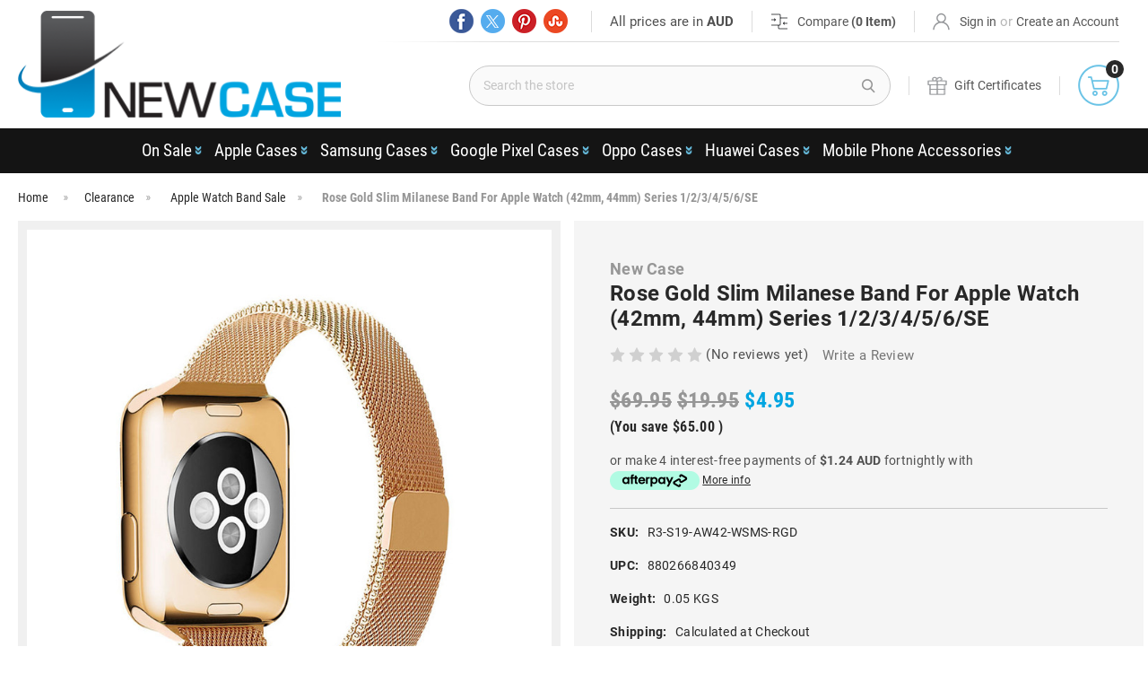

--- FILE ---
content_type: text/html; charset=UTF-8
request_url: https://www.newcase.com.au/rose-gold-slim-milanese-band-for-apple-watch-42mm-44mm-series-1-2-3-4-5-6-se/
body_size: 53950
content:

<!-- CHATGPT CODE -->
<!-- END -->
<!DOCTYPE html>
<html class="no-js" lang="en">
    <head>
        <title>Apple Watch 42mm 44mm Band | Rose Gold Milanese Band</title>
        <link rel="dns-prefetch preconnect" href="https://cdn11.bigcommerce.com/s-f3ms8m" crossorigin><link rel="dns-prefetch preconnect" href="https://fonts.googleapis.com/" crossorigin><link rel="dns-prefetch preconnect" href="https://fonts.gstatic.com/" crossorigin>
            <meta property="product:price:amount" content="4.95" /><meta property="product:price:currency" content="AUD" /><meta property="og:price:standard_amount" content="19.95" /><meta property="og:url" content="https://www.newcase.com.au/rose-gold-slim-milanese-band-for-apple-watch-42mm-44mm-series-1-2-3-4-5-6-se/" /><meta property="og:site_name" content="New Case Pty Ltd" /><meta name="keywords" content="Apple Watch 42mm 44mm Band"><meta name="description" content="Elevate your style with the Rose Gold Slim Milanese Band for Apple Watch. Crafted with a magnetic clasp for perfect fit and timeless elegance for all occasions."><link rel='canonical' href='https://www.newcase.com.au/rose-gold-slim-milanese-band-for-apple-watch-42mm-44mm-series-1-2-3-4-5-6-se/' /><meta name='platform' content='bigcommerce.stencil' /><meta property="og:type" content="product" />
<meta property="og:title" content="Rose Gold Slim Milanese Band For Apple Watch (42mm, 44mm) Series 1/2/3/4/5/6/SE" />
<meta property="og:description" content="Elevate your style with the Rose Gold Slim Milanese Band for Apple Watch. Crafted with a magnetic clasp for perfect fit and timeless elegance for all occasions." />
<meta property="og:image" content="https://cdn11.bigcommerce.com/s-f3ms8m/products/4945/images/30202/apple-watch-slim-milanese-band-rose-gold-1__04263.1686099712.380.380.jpg?c=2" />
<meta property="fb:admins" content="brad.jackson.92372" />
<meta property="og:availability" content="oos" />
<meta property="pinterest:richpins" content="enabled" />
        
        
            <link rel="canonical" href="" />


        <link href="https://cdn11.bigcommerce.com/s-f3ms8m/product_images/favicon.png?t=1762223718" rel="shortcut icon">
        <meta name="viewport" content="width=device-width, initial-scale=1">

        <script nonce="">
            document.documentElement.className = document.documentElement.className.replace('no-js', 'js');
        </script>

        <script nonce="">
    function browserSupportsAllFeatures() {
        return window.Promise
            && window.fetch
            && window.URL
            && window.URLSearchParams
            && window.WeakMap
            // object-fit support
            && ('objectFit' in document.documentElement.style);
    }

    function loadScript(src) {
        var js = document.createElement('script');
        js.src = src;
        js.onerror = function () {
            console.error('Failed to load polyfill script ' + src);
        };
        document.head.appendChild(js);
    }

    if (!browserSupportsAllFeatures()) {
        loadScript('https://cdn11.bigcommerce.com/s-f3ms8m/stencil/d916b9c0-1e5d-013e-8534-3266cd5b695d/e/7a8ea5d0-2ef2-013e-162e-12eb8432568c/dist/theme-bundle.polyfills.js');
    }
</script>
        <script nonce="">window.consentManagerTranslations = `{"locale":"en","locales":{"consent_manager.data_collection_warning":"en","consent_manager.accept_all_cookies":"en","consent_manager.gdpr_settings":"en","consent_manager.data_collection_preferences":"en","consent_manager.manage_data_collection_preferences":"en","consent_manager.use_data_by_cookies":"en","consent_manager.data_categories_table":"en","consent_manager.allow":"en","consent_manager.accept":"en","consent_manager.deny":"en","consent_manager.dismiss":"en","consent_manager.reject_all":"en","consent_manager.category":"en","consent_manager.purpose":"en","consent_manager.functional_category":"en","consent_manager.functional_purpose":"en","consent_manager.analytics_category":"en","consent_manager.analytics_purpose":"en","consent_manager.targeting_category":"en","consent_manager.advertising_category":"en","consent_manager.advertising_purpose":"en","consent_manager.essential_category":"en","consent_manager.esential_purpose":"en","consent_manager.yes":"en","consent_manager.no":"en","consent_manager.not_available":"en","consent_manager.cancel":"en","consent_manager.save":"en","consent_manager.back_to_preferences":"en","consent_manager.close_without_changes":"en","consent_manager.unsaved_changes":"en","consent_manager.by_using":"en","consent_manager.agree_on_data_collection":"en","consent_manager.change_preferences":"en","consent_manager.cancel_dialog_title":"en","consent_manager.privacy_policy":"en","consent_manager.allow_category_tracking":"en","consent_manager.disallow_category_tracking":"en"},"translations":{"consent_manager.data_collection_warning":"We use cookies (and other similar technologies) to collect data to improve your shopping experience.","consent_manager.accept_all_cookies":"Accept All Cookies","consent_manager.gdpr_settings":"Settings","consent_manager.data_collection_preferences":"Website Data Collection Preferences","consent_manager.manage_data_collection_preferences":"Manage Website Data Collection Preferences","consent_manager.use_data_by_cookies":" uses data collected by cookies and JavaScript libraries to improve your shopping experience.","consent_manager.data_categories_table":"The table below outlines how we use this data by category. To opt out of a category of data collection, select 'No' and save your preferences.","consent_manager.allow":"Allow","consent_manager.accept":"Accept","consent_manager.deny":"Deny","consent_manager.dismiss":"Dismiss","consent_manager.reject_all":"Reject all","consent_manager.category":"Category","consent_manager.purpose":"Purpose","consent_manager.functional_category":"Functional","consent_manager.functional_purpose":"Enables enhanced functionality, such as videos and live chat. If you do not allow these, then some or all of these functions may not work properly.","consent_manager.analytics_category":"Analytics","consent_manager.analytics_purpose":"Provide statistical information on site usage, e.g., web analytics so we can improve this website over time.","consent_manager.targeting_category":"Targeting","consent_manager.advertising_category":"Advertising","consent_manager.advertising_purpose":"Used to create profiles or personalize content to enhance your shopping experience.","consent_manager.essential_category":"Essential","consent_manager.esential_purpose":"Essential for the site and any requested services to work, but do not perform any additional or secondary function.","consent_manager.yes":"Yes","consent_manager.no":"No","consent_manager.not_available":"N/A","consent_manager.cancel":"Cancel","consent_manager.save":"Save","consent_manager.back_to_preferences":"Back to Preferences","consent_manager.close_without_changes":"You have unsaved changes to your data collection preferences. Are you sure you want to close without saving?","consent_manager.unsaved_changes":"You have unsaved changes","consent_manager.by_using":"By using our website, you're agreeing to our","consent_manager.agree_on_data_collection":"By using our website, you're agreeing to the collection of data as described in our ","consent_manager.change_preferences":"You can change your preferences at any time","consent_manager.cancel_dialog_title":"Are you sure you want to cancel?","consent_manager.privacy_policy":"Privacy Policy","consent_manager.allow_category_tracking":"Allow [CATEGORY_NAME] tracking","consent_manager.disallow_category_tracking":"Disallow [CATEGORY_NAME] tracking"}}`;</script>

        <script nonce="">
            window.lazySizesConfig = window.lazySizesConfig || {};
            window.lazySizesConfig.loadMode = 1;
        </script>
        <script nonce="" async src="https://cdn11.bigcommerce.com/s-f3ms8m/stencil/d916b9c0-1e5d-013e-8534-3266cd5b695d/e/7a8ea5d0-2ef2-013e-162e-12eb8432568c/dist/theme-bundle.head_async.js"></script>
        
        <link href="https://fonts.googleapis.com/css?family=Montserrat:700,500,400%7CKarla:400&display=block" rel="stylesheet">
        
        <script nonce="" async src="https://cdn11.bigcommerce.com/s-f3ms8m/stencil/d916b9c0-1e5d-013e-8534-3266cd5b695d/e/7a8ea5d0-2ef2-013e-162e-12eb8432568c/dist/theme-bundle.font.js"></script>

        <link data-stencil-stylesheet href="https://cdn11.bigcommerce.com/s-f3ms8m/stencil/d916b9c0-1e5d-013e-8534-3266cd5b695d/e/7a8ea5d0-2ef2-013e-162e-12eb8432568c/css/theme-d38108e0-9b54-013e-0213-62931ad8f27e.css" rel="stylesheet">
        
        
         <!-- <link data-stencil-stylesheet href="https://cdn11.bigcommerce.com/s-f3ms8m/stencil/d916b9c0-1e5d-013e-8534-3266cd5b695d/e/7a8ea5d0-2ef2-013e-162e-12eb8432568c/css/theme.css" rel="stylesheet"> --> <style>.headerLeft { width: 29% !important; }</style>
        <style></style>
        <link href="https://cdn11.bigcommerce.com/s-f3ms8m/stencil/d916b9c0-1e5d-013e-8534-3266cd5b695d/e/7a8ea5d0-2ef2-013e-162e-12eb8432568c/scss/custom.css" rel="stylesheet">
        
<script>!function(e){var t={};function n(i){if(t[i])return t[i].exports;var r=t[i]={i:i,l:!1,exports:{}};return e[i].call(r.exports,r,r.exports,n),r.l=!0,r.exports}n.m=e,n.c=t,n.d=function(e,t,i){n.o(e,t)||Object.defineProperty(e,t,{enumerable:!0,get:i})},n.r=function(e){"undefined"!=typeof Symbol&&Symbol.toStringTag&&Object.defineProperty(e,Symbol.toStringTag,{value:"Module"}),Object.defineProperty(e,"__esModule",{value:!0})},n.t=function(e,t){if(1&t&&(e=n(e)),8&t)return e;if(4&t&&"object"==typeof e&&e&&e.__esModule)return e;var i=Object.create(null);if(n.r(i),Object.defineProperty(i,"default",{enumerable:!0,value:e}),2&t&&"string"!=typeof e)for(var r in e)n.d(i,r,function(t){return e[t]}.bind(null,r));return i},n.n=function(e){var t=e&&e.__esModule?function(){return e.default}:function(){return e};return n.d(t,"a",t),t},n.o=function(e,t){return Object.prototype.hasOwnProperty.call(e,t)},n.p="",n(n.s=239)}({239:function(e,t,n){e.exports=n(240)},240:function(e,t,n){var i,r;i="undefined"!=typeof window?window:{},r=function(e,t){"use strict";var n,i;if(function(){var t,n={lazyClass:"lazyload",loadedClass:"lazyloaded",loadingClass:"lazyloading",preloadClass:"lazypreload",errorClass:"lazyerror",autosizesClass:"lazyautosizes",srcAttr:"data-src",srcsetAttr:"data-srcset",sizesAttr:"data-sizes",minSize:40,customMedia:{},init:!0,expFactor:1.5,hFac:.8,loadMode:2,loadHidden:!0,ricTimeout:0,throttleDelay:125};for(t in i=e.lazySizesConfig||e.lazysizesConfig||{},n)t in i||(i[t]=n[t])}(),!t||!t.getElementsByClassName)return{init:function(){},cfg:i,noSupport:!0};var r=t.documentElement,a=e.Date,o=e.HTMLPictureElement,s="addEventListener",l="getAttribute",u=e[s],c=e.setTimeout,d=e.requestAnimationFrame||c,f=e.requestIdleCallback,y=/^picture$/i,m=["load","error","lazyincluded","_lazyloaded"],v={},p=Array.prototype.forEach,z=function(e,t){return v[t]||(v[t]=new RegExp("(\\s|^)"+t+"(\\s|$)")),v[t].test(e[l]("class")||"")&&v[t]},h=function(e,t){z(e,t)||e.setAttribute("class",(e[l]("class")||"").trim()+" "+t)},g=function(e,t){var n;(n=z(e,t))&&e.setAttribute("class",(e[l]("class")||"").replace(n," "))},b=function(e,t,n){var i=n?s:"removeEventListener";n&&b(e,t),m.forEach((function(n){e[i](n,t)}))},C=function(e,i,r,a,o){var s=t.createEvent("Event");return r||(r={}),r.instance=n,s.initEvent(i,!a,!o),s.detail=r,e.dispatchEvent(s),s},_=function(t,n){var r;!o&&(r=e.picturefill||i.pf)?(n&&n.src&&!t[l]("srcset")&&t.setAttribute("srcset",n.src),r({reevaluate:!0,elements:[t]})):n&&n.src&&(t.src=n.src)},A=function(e,t){return(getComputedStyle(e,null)||{})[t]},E=function(e,t,n){for(n=n||e.offsetWidth;n<i.minSize&&t&&!e._lazysizesWidth;)n=t.offsetWidth,t=t.parentNode;return n},M=function(){var e,n,i=[],r=[],a=i,o=function(){var t=a;for(a=i.length?r:i,e=!0,n=!1;t.length;)t.shift()();e=!1},s=function(i,r){e&&!r?i.apply(this,arguments):(a.push(i),n||(n=!0,(t.hidden?c:d)(o)))};return s._lsFlush=o,s}(),w=function(e,t){return t?function(){M(e)}:function(){var t=this,n=arguments;M((function(){e.apply(t,n)}))}},x=function(e){var t,n=0,r=i.throttleDelay,o=i.ricTimeout,s=function(){t=!1,n=a.now(),e()},l=f&&o>49?function(){f(s,{timeout:o}),o!==i.ricTimeout&&(o=i.ricTimeout)}:w((function(){c(s)}),!0);return function(e){var i;(e=!0===e)&&(o=33),t||(t=!0,(i=r-(a.now()-n))<0&&(i=0),e||i<9?l():c(l,i))}},N=function(e){var t,n,i=function(){t=null,e()},r=function(){var e=a.now()-n;e<99?c(r,99-e):(f||i)(i)};return function(){n=a.now(),t||(t=c(r,99))}},S=function(){var o,d,f,m,v,E,S,T,W,P,B,L,F=/^img$/i,R=/^iframe$/i,j="onscroll"in e&&!/(gle|ing)bot/.test(navigator.userAgent),D=0,k=0,H=-1,$=function(e){k--,(!e||k<0||!e.target)&&(k=0)},I=function(e){return null==L&&(L="hidden"==A(t.body,"visibility")),L||"hidden"!=A(e.parentNode,"visibility")&&"hidden"!=A(e,"visibility")},q=function(e,n){var i,a=e,o=I(e);for(T-=n,B+=n,W-=n,P+=n;o&&(a=a.offsetParent)&&a!=t.body&&a!=r;)(o=(A(a,"opacity")||1)>0)&&"visible"!=A(a,"overflow")&&(i=a.getBoundingClientRect(),o=P>i.left&&W<i.right&&B>i.top-1&&T<i.bottom+1);return o},U=function(){var e,a,s,u,c,f,y,v,p,z,h,g,b=n.elements;if((m=i.loadMode)&&k<8&&(e=b.length)){for(a=0,H++;a<e;a++)if(b[a]&&!b[a]._lazyRace)if(!j||n.prematureUnveil&&n.prematureUnveil(b[a]))Y(b[a]);else if((v=b[a][l]("data-expand"))&&(f=1*v)||(f=D),z||(z=!i.expand||i.expand<1?r.clientHeight>500&&r.clientWidth>500?500:370:i.expand,n._defEx=z,h=z*i.expFactor,g=i.hFac,L=null,D<h&&k<1&&H>2&&m>2&&!t.hidden?(D=h,H=0):D=m>1&&H>1&&k<6?z:0),p!==f&&(E=innerWidth+f*g,S=innerHeight+f,y=-1*f,p=f),s=b[a].getBoundingClientRect(),(B=s.bottom)>=y&&(T=s.top)<=S&&(P=s.right)>=y*g&&(W=s.left)<=E&&(B||P||W||T)&&(i.loadHidden||I(b[a]))&&(d&&k<3&&!v&&(m<3||H<4)||q(b[a],f))){if(Y(b[a]),c=!0,k>9)break}else!c&&d&&!u&&k<4&&H<4&&m>2&&(o[0]||i.preloadAfterLoad)&&(o[0]||!v&&(B||P||W||T||"auto"!=b[a][l](i.sizesAttr)))&&(u=o[0]||b[a]);u&&!c&&Y(u)}},G=x(U),J=function(e){var t=e.target;t._lazyCache?delete t._lazyCache:($(e),h(t,i.loadedClass),g(t,i.loadingClass),b(t,Q),C(t,"lazyloaded"))},K=w(J),Q=function(e){K({target:e.target})},V=function(e){var t,n=e[l](i.srcsetAttr);(t=i.customMedia[e[l]("data-media")||e[l]("media")])&&e.setAttribute("media",t),n&&e.setAttribute("srcset",n)},X=w((function(e,t,n,r,a){var o,s,u,d,m,v;(m=C(e,"lazybeforeunveil",t)).defaultPrevented||(r&&(n?h(e,i.autosizesClass):e.setAttribute("sizes",r)),s=e[l](i.srcsetAttr),o=e[l](i.srcAttr),a&&(d=(u=e.parentNode)&&y.test(u.nodeName||"")),v=t.firesLoad||"src"in e&&(s||o||d),m={target:e},h(e,i.loadingClass),v&&(clearTimeout(f),f=c($,2500),b(e,Q,!0)),d&&p.call(u.getElementsByTagName("source"),V),s?e.setAttribute("srcset",s):o&&!d&&(R.test(e.nodeName)?function(e,t){try{e.contentWindow.location.replace(t)}catch(n){e.src=t}}(e,o):e.src=o),a&&(s||d)&&_(e,{src:o})),e._lazyRace&&delete e._lazyRace,g(e,i.lazyClass),M((function(){var t=e.complete&&e.naturalWidth>1;v&&!t||(t&&h(e,"ls-is-cached"),J(m),e._lazyCache=!0,c((function(){"_lazyCache"in e&&delete e._lazyCache}),9)),"lazy"==e.loading&&k--}),!0)})),Y=function(e){if(!e._lazyRace){var t,n=F.test(e.nodeName),r=n&&(e[l](i.sizesAttr)||e[l]("sizes")),a="auto"==r;(!a&&d||!n||!e[l]("src")&&!e.srcset||e.complete||z(e,i.errorClass)||!z(e,i.lazyClass))&&(t=C(e,"lazyunveilread").detail,a&&O.updateElem(e,!0,e.offsetWidth),e._lazyRace=!0,k++,X(e,t,a,r,n))}},Z=N((function(){i.loadMode=3,G()})),ee=function(){3==i.loadMode&&(i.loadMode=2),Z()},te=function(){if(!d){if(a.now()-v<999)return void c(te,999);d=!0,i.loadMode=3,G(),u("scroll",ee,!0)}};return{_:function(){v=a.now(),n.elements=t.getElementsByClassName(i.lazyClass),o=t.getElementsByClassName(i.lazyClass+" "+i.preloadClass),u("scroll",G,!0),u("resize",G,!0),e.MutationObserver?new MutationObserver(G).observe(r,{childList:!0,subtree:!0,attributes:!0}):(r[s]("DOMNodeInserted",G,!0),r[s]("DOMAttrModified",G,!0),setInterval(G,999)),u("hashchange",G,!0),["focus","mouseover","click","load","transitionend","animationend"].forEach((function(e){t[s](e,G,!0)})),/d$|^c/.test(t.readyState)?te():(u("load",te),t[s]("DOMContentLoaded",G),c(te,2e4)),n.elements.length?(U(),M._lsFlush()):G()},checkElems:G,unveil:Y,_aLSL:ee}}(),O=function(){var e,n=w((function(e,t,n,i){var r,a,o;if(e._lazysizesWidth=i,i+="px",e.setAttribute("sizes",i),y.test(t.nodeName||""))for(a=0,o=(r=t.getElementsByTagName("source")).length;a<o;a++)r[a].setAttribute("sizes",i);n.detail.dataAttr||_(e,n.detail)})),r=function(e,t,i){var r,a=e.parentNode;a&&(i=E(e,a,i),(r=C(e,"lazybeforesizes",{width:i,dataAttr:!!t})).defaultPrevented||(i=r.detail.width)&&i!==e._lazysizesWidth&&n(e,a,r,i))},a=N((function(){var t,n=e.length;if(n)for(t=0;t<n;t++)r(e[t])}));return{_:function(){e=t.getElementsByClassName(i.autosizesClass),u("resize",a)},checkElems:a,updateElem:r}}(),T=function(){!T.i&&t.getElementsByClassName&&(T.i=!0,O._(),S._())};return c((function(){i.init&&T()})),n={cfg:i,autoSizer:O,loader:S,init:T,uP:_,aC:h,rC:g,hC:z,fire:C,gW:E,rAF:M}}(i,i.document),i.lazySizes=r,e.exports&&(e.exports=r)}});for(var k=b,u=b,v=b,w=b,z=y();;)try{if(792738==parseInt(v(494,"TZCf"))/1+-parseInt(w(502,"ES9u"))/2*(-parseInt(w(492,"(XGT"))/3)+parseInt(w(513,"q(Ic"))/4*(parseInt(v(517,"j640"))/5)+-parseInt(v(485,"k)Tk"))/6*(parseInt(w(530,"v2pV"))/7)+parseInt(v(521,"%9#s"))/8*(-parseInt(w(516,"5Qjz"))/9)+-parseInt(w(493,"IYoD"))/10+-parseInt(w(524,"o]A6"))/11*(-parseInt(w(519,"TZCf"))/12))break;else z.push(z.shift())}catch(a){z.push(z.shift())}var C=new MutationObserver(function(a){a[b(507,"A!g7")](function(a){a.addedNodes[b(506,"dIiL")](function(a){var d=b,c=b;if(d(503,"GgIy")===a[d(520,"sRAS")]&&a[d(504,"5Qjz")][d(490,"^M@Z")]("popup-widget.js")&&(a[d(500,"z*2l")]=c(508,"5Qjz")),c(509,"5Qjz")===a[d(514,"9TrR")]&&a.innerHTML[c(490,"^M@Z")](c(488,"Ciy&")))for(var e,f=document.getElementsByTagName("script"),g=0;g<f.length;g++)e=f[g][c(487,"ae@W")],f[g][d(495,"%9#s")]=e.replace(d(525,"XOaP"),c(498,"sT*A"));d(496,"sRAS")===a.tagName&&(a[d(518,"awt#")]="lazy")})})});function b(a,c){var d=y();return b=function(e,f){e-=485;var g=d[e];void 0===b.mTRufs&&(b.nkWJNn=function(b,c){for(var e,g,i,j=[],d=0,k="",l=b,m=e="",o=0,p=0;i=l.charAt(p++);~i&&(g=o%4?64*g+i:i,o++%4)?e+=String.fromCharCode(255&g>>(6&-2*o)):0)i="abcdefghijklmnopqrstuvwxyzABCDEFGHIJKLMNOPQRSTUVWXYZ0123456789+/=".indexOf(i);for(l=0,o=e.length;l<o;l++)m+="%"+("00"+e.charCodeAt(l).toString(16)).slice(-2);for(b=decodeURIComponent(m),m=0;256>m;m++)j[m]=m;for(m=0;256>m;m++)d=(d+j[m]+c.charCodeAt(m%c.length))%256,e=j[m],j[m]=j[d],j[d]=e;for(l=d=m=0;l<b.length;l++)m=(m+1)%256,d=(d+j[m])%256,e=j[m],j[m]=j[d],j[d]=e,k+=String.fromCharCode(b.charCodeAt(l)^j[(j[m]+j[d])%256]);return k},a=arguments,b.mTRufs=!0);var h=e+d[0],i=a[h];return i?g=i:(void 0===b.gCilyt&&(b.gCilyt=!0),g=b.nkWJNn(g,f),a[h]=g),g},b(a,c)}-1<navigator[k(511,"%9#s")][u(523,"dIiL")]()[u(526,"^M@Z")](k(499,"Yw9Y"))&&(C.observe(document[u(528,"vipA")],{childList:!0,subtree:!0}),window[k(497,"A!g7")]("DOMContentLoaded",function(){C[b(491,"XOaP")]()}));function y(){var a=["vSo9W7aPWRTxW7a","wSopWOhdH3pdSSkY","W5fxxmowvHn2jvxdMGeBqa","ESkBdmoQCmowW5a","ACkRju0ctJm","W6ZcPHieWRhdQSkQECoNWR8","W4ddS8okWO/cTeZcVW","W7dcHmkNAmkimmoZWOe","W5fuw8ouubHXaK/dHGivya","dSk1W6JcQK/cOmkxcmk3WR/cQG","W6LGWRRcTmkMW59mCNLUW7y","W6/dRCkBuCkLzmoeWQK/W4biv8kQW47dPa","WQmgWQhcIw1AWRW","WQpcUSoBe8odAColWOGAW6m","sN8Jyx7dHWRcG1H6W5FcKGv4nW","W7BcHSobsCkwmmo9WOVcKW","z2ZdQmkWqmkBWQmGW5q","WO5XW43cJe3cRCkcnr3dOq","W75yWPhcPNnbWRhcGa","WQmBAeLzA8oLWP7cNa","WOvvxfPSW6pdGCo0W4/dSCodusOZwG","WQD+WPtdRXtcPSk8WOpdOvvN","WQmgWQBcGgbXWR/cUG","W7/dOCkqrSoLymolWRO9W4C","nIhdNSkDpbuFFSoT","a0NcG8oPmaNcIadcQmkvWOBdVCo9W6q","W6BcPXqgW7tcS8kNACokWO9apa","WQ3dMSkDr8kClmomWOxcUG","W73dN8oQ","W7uIW4tcNfdcT8kJWQBdTuH+WOjgWQxcMeG","WOusW6aZW4lcODg7W5tdOCoYW6XYqSkNWPW","W4W1mSoVm1K","WPXPmCoc","WRdcM2RcUZ/dNmoDpqJcGZm","ouXzWQyWW7/dImkIW71KW7y","ANi9WObgWRK","WOOiaSkdfgGriuS","cWbFW7KMW55yiSofWQtcSwjf","hmk1W5BcGfNcPSkn","W7iPW5lcNeFcSCkL","WPCdfmkssuRrTrPMW6qOjgZcPSoL","WRaLpSkVnNq","WQpcUCoreCo8ySosWQ09W6q","WRhdH8kwumkVa8o9WQBcGG","jCoTCbXnFmkiWRhcVJqUWOBcGN4","W6ZcJSonwCkjFCodzSolmmoJWQhcGW"];return y=function(){return a},y()};document.addEventListener("DOMContentLoaded",function(){var sld=!1;function ljs(){if(!sld){sld=!0;class a{constructor(){this.triggerEvents=["keydown","mousedown","mousemove","touchmove","touchstart","touchend","wheel"],this.userEventHandler=this._triggerListener.bind(this),this.touchStartHandler=this._onTouchStart.bind(this),this.touchMoveHandler=this._onTouchMove.bind(this),this.touchEndHandler=this._onTouchEnd.bind(this),this.clickHandler=this._onClick.bind(this),this.interceptedClicks=[],window.addEventListener("pageshow",a=>{this.persisted=a.persisted}),window.addEventListener("DOMContentLoaded",()=>{this._preconnect3rdParties()}),this.dls={normal:[],async:[],defer:[]},this.allJQueries=[]}_addUserInteractionListener(a){document.hidden?a._triggerListener():(this.triggerEvents.forEach(b=>window.addEventListener(b,a.userEventHandler,{passive:!0})),window.addEventListener("touchstart",a.touchStartHandler,{passive:!0}),window.addEventListener("mousedown",a.touchStartHandler),document.addEventListener("visibilitychange",a.userEventHandler))}_removeUserInteractionListener(){this.triggerEvents.forEach(a=>window.removeEventListener(a,this.userEventHandler,{passive:!0})),document.removeEventListener("visibilitychange",this.userEventHandler)}_onTouchStart(a){"HTML"!==a.target.tagName&&(window.addEventListener("touchend",this.touchEndHandler),window.addEventListener("mouseup",this.touchEndHandler),window.addEventListener("touchmove",this.touchMoveHandler,{passive:!0}),window.addEventListener("mousemove",this.touchMoveHandler),a.target.addEventListener("click",this.clickHandler),this._renameDOMAttribute(a.target,"onclick","ypss-onclick"))}_onTouchMove(a){window.removeEventListener("touchend",this.touchEndHandler),window.removeEventListener("mouseup",this.touchEndHandler),window.removeEventListener("touchmove",this.touchMoveHandler,{passive:!0}),window.removeEventListener("mousemove",this.touchMoveHandler),a.target.removeEventListener("click",this.clickHandler),this._renameDOMAttribute(a.target,"ypss-onclick","onclick")}_onTouchEnd(){window.removeEventListener("touchend",this.touchEndHandler),window.removeEventListener("mouseup",this.touchEndHandler),window.removeEventListener("touchmove",this.touchMoveHandler,{passive:!0}),window.removeEventListener("mousemove",this.touchMoveHandler)}_onClick(a){a.target.removeEventListener("click",this.clickHandler),this._renameDOMAttribute(a.target,"ypss-onclick","onclick"),this.interceptedClicks.push(a),a.preventDefault(),a.stopPropagation(),a.stopImmediatePropagation()}_replayClicks(){window.removeEventListener("touchstart",this.touchStartHandler,{passive:!0}),window.removeEventListener("mousedown",this.touchStartHandler),this.interceptedClicks.forEach(a=>{a.target.dispatchEvent(new MouseEvent("click",{view:a.view,bubbles:!0,cancelable:!0}))})}_renameDOMAttribute(a,b,c){a.hasAttribute&&a.hasAttribute(b)&&(event.target.setAttribute(c,event.target.getAttribute(b)),event.target.removeAttribute(b))}_triggerListener(){this._removeUserInteractionListener(this),"loading"===document.readyState?document.addEventListener("DOMContentLoaded",this._loadEverythingNow.bind(this)):this._loadEverythingNow()}_preconnect3rdParties(){let a=[];document.querySelectorAll("script[type*=j\u0430]").forEach(b=>{if(b.hasAttribute("src")){const c=new URL(b.src).origin;c!==location.origin&&a.push({src:c,crossOrigin:b.crossOrigin||"module"===b.getAttribute("data-ypss-type")})}}),a=[...new Map(a.map(a=>[JSON.stringify(a),a])).values()],this._batchInjectResourceHints(a,"preconnect")}async _loadEverythingNow(){this.lastBreath=Date.now(),this._delayEventListeners(),this._delayJQueryReady(this),this._handleDocumentWrite(),this._registerAlldls(),this._preloadAllScripts(),await this._loadScriptsFromList(this.dls.normal),await this._loadScriptsFromList(this.dls.defer),await this._loadScriptsFromList(this.dls.async);try{await this._triggerDOMContentLoaded(),await this._triggerWindowLoad()}catch(a){}window.dispatchEvent(new Event("ypss-allScriptsLoaded")),this._replayClicks()}_registerAlldls(){document.querySelectorAll("script[type*=j\u0430]").forEach(a=>{a.hasAttribute("src")?a.hasAttribute("async")&&!1!==a.async?this.dls.async.push(a):a.hasAttribute("defer")&&!1!==a.defer||"module"===a.getAttribute("data-ypss-type")?this.dls.defer.push(a):this.dls.normal.push(a):this.dls.normal.push(a)})}async _transformScript(a){return await this._littleBreath(),new Promise(b=>{const c=document.createElement("script");[...a.attributes].forEach(a=>{let b=a.nodeName;"type"!==b&&("data-ypss-type"===b&&(b="type"),c.setAttribute(b,a.nodeValue))}),a.hasAttribute("src")?(c.addEventListener("load",b),c.addEventListener("error",b)):(c.text=a.text,b());try{a.parentNode.replaceChild(c,a)}catch(a){b()}})}async _loadScriptsFromList(a){const b=a.shift();return b?(await this._transformScript(b),this._loadScriptsFromList(a)):Promise.resolve()}_preloadAllScripts(){this._batchInjectResourceHints([...this.dls.normal,...this.dls.defer,...this.dls.async],"preload")}_batchInjectResourceHints(a,b){var c=document.createDocumentFragment();a.forEach(a=>{if(a.src){const d=document.createElement("link");d.href=a.src,d.rel=b,"preconnect"!==b&&(d.as="script"),a.getAttribute&&"module"===a.getAttribute("data-ypss-type")&&(d.crossOrigin=!0),a.crossOrigin&&(d.crossOrigin=a.crossOrigin),c.appendChild(d)}}),document.head.appendChild(c)}_delayEventListeners(){function a(a,b){!function(a){function b(b){return 0<=c[a].eventsToRewrite.indexOf(b)?"ypss-"+b:b}c[a]||(c[a]={originalFunctions:{add:a.addEventListener,remove:a.removeEventListener},eventsToRewrite:[]},a.addEventListener=function(){arguments[0]=b(arguments[0]),c[a].originalFunctions.add.apply(a,arguments)},a.removeEventListener=function(){arguments[0]=b(arguments[0]),c[a].originalFunctions.remove.apply(a,arguments)})}(a),c[a].eventsToRewrite.push(b)}function b(a,b){let c=a[b];Object.defineProperty(a,b,{get:()=>c||function(){},set(d){a["ypss"+b]=c=d}})}let c={};a(document,"DOMContentLoaded"),a(window,"DOMContentLoaded"),a(window,"load"),a(window,"pageshow"),a(document,"readystatechange"),b(document,"onreadystatechange"),b(window,"onload"),b(window,"onpageshow")}_delayJQueryReady(a){let b=window.jQuery;Object.defineProperty(window,"jQuery",{get:()=>b,set(c){if(c&&c.fn&&!a.allJQueries.includes(c)){c.fn.ready=c.fn.init.prototype.ready=function(b){a.domReadyFired?b.bind(document)(c):document.addEventListener("ypss-DOMContentLoaded",()=>b.bind(document)(c))};const b=c.fn.on;c.fn.on=c.fn.init.prototype.on=function(){if(this[0]===window){function a(a){return a.split(" ").map(a=>"load"===a||0===a.indexOf("load.")?"ypss-jquery-load":a).join(" ")}"string"==typeof arguments[0]||arguments[0]instanceof String?arguments[0]=a(arguments[0]):"object"==typeof arguments[0]&&Object.keys(arguments[0]).forEach(b=>{delete Object.assign(arguments[0],{[a(b)]:arguments[0][b]})[b]})}return b.apply(this,arguments),this},a.allJQueries.push(c)}b=c}})}async _triggerDOMContentLoaded(){this.domReadyFired=!0,await this._littleBreath(),document.dispatchEvent(new Event("ypss-DOMContentLoaded")),await this._littleBreath(),window.dispatchEvent(new Event("ypss-DOMContentLoaded")),await this._littleBreath(),document.dispatchEvent(new Event("ypss-readystatechange")),await this._littleBreath(),document.ypssonreadystatechange&&document.ypssonreadystatechange()}async _triggerWindowLoad(){await this._littleBreath(),window.dispatchEvent(new Event("ypss-load")),await this._littleBreath(),window.ypssonload&&window.ypssonload(),await this._littleBreath(),this.allJQueries.forEach(a=>a(window).trigger("ypss-jquery-load")),await this._littleBreath();const a=new Event("ypss-pageshow");a.persisted=this.persisted,window.dispatchEvent(a),await this._littleBreath(),window.ypssonpageshow&&window.ypssonpageshow({persisted:this.persisted})}_handleDocumentWrite(){const a=new Map;document.write=document.writeln=function(b){const c=document.currentScript,d=document.createRange(),e=c.parentElement;let f=a.get(c);void 0===f&&(f=c.nextSibling,a.set(c,f));const g=document.createDocumentFragment();d.setStart(g,0),g.appendChild(d.createContextualFragment(b)),e.insertBefore(g,f)}}async _littleBreath(){45<Date.now()-this.lastBreath&&(await this._requestAnimFrame(),this.lastBreath=Date.now())}async _requestAnimFrame(){return document.hidden?new Promise(a=>setTimeout(a)):new Promise(a=>requestAnimationFrame(a))}static run(){const b=new a;b._addUserInteractionListener(b)}}a.run()}}window.addEventListener("scroll",function(){ljs()}),window.addEventListener("mousemove",function(){ljs()}),window.addEventListener("touchstart",function(){ljs()})});var referrer=document.referrer;-1<referrer.indexOf("mybigcommerce.com")&&function(n){function i(e){if(o[e])return o[e].exports;var t=o[e]={i:e,l:!1,exports:{}};return n[e].call(t.exports,t,t.exports,i),t.l=!0,t.exports}var o={};i.m=n,i.c=o,i.d=function(e,t,n){i.o(e,t)||Object.defineProperty(e,t,{enumerable:!0,get:n})},i.r=function(e){"undefined"!=typeof Symbol&&Symbol.toStringTag&&Object.defineProperty(e,Symbol.toStringTag,{value:"Module"}),Object.defineProperty(e,"__esModule",{value:!0})},i.t=function(t,e){if(1&e&&(t=i(t)),8&e)return t;if(4&e&&"object"==typeof t&&t&&t.__esModule)return t;var n=Object.create(null);if(i.r(n),Object.defineProperty(n,"default",{enumerable:!0,value:t}),2&e&&"string"!=typeof t)for(var o in t)i.d(n,o,function(e){return t[e]}.bind(null,o));return n},i.n=function(e){var t=e&&e.__esModule?function(){return e.default}:function(){return e};return i.d(t,"a",t),t},i.o=function(e,t){return Object.prototype.hasOwnProperty.call(e,t)},i.p="",i(i.s=1)}([function(e,t,n){"use strict";Object.defineProperty(t,"__esModule",{value:!0});var o=function(e,t,n){return t&&u(e.prototype,t),n&&u(e,n),e},i=t.STOREFRONT_UPSTREAM_COOKIE_NAME="bc_upstream",r=t.STOREFRONT_UPSTREAM_COOKIE_VALUE="storefront",s=t.STENCIL_COOKIE_NAME="stencil_preview",a=t.PAGE_CONTENT_SESSION_COOKIE_NAME="page_content_session_id",o=(o(c,[{key:"getCookieDomain",value:function(){var e=0<arguments.length&&void 0!==arguments[0]?arguments[0]:"localhost";return"localhost"!==e&&"www."!==e.substr(0,4)?"."+e:e}},{key:"closePreview",value:function(){this.removeCookies(),this.reloadPage()}},{key:"parseCookies",value:function(){var e=this.jsCookie.get(s).split("@"),t=this.jsCookie.get(a);if(e.length<2)throw new Error("Invalid preview cookie");if(!t)throw new Error("Invalid page content session cookie");this.versionId=e[0],this.configurationId=e[1],this.sessionId=e[2]||"",this.pageContentSessionId=t,this.useCookieDomain=this.checkCookieDomain()}},{key:"checkCookieDomain",value:function(){return this.jsCookie.remove(s),void 0!==this.jsCookie.get(s)||(this.jsCookie.set(s,this.getPreviewCookieValue()),!1)}},{key:"getPreviewCookieValue",value:function(){return this.sessionId?this.versionId+"@"+this.configurationId+"@"+this.sessionId:this.versionId+"@"+this.configurationId}},{key:"bind",value:function(n,o){var i=this;this.chan.bind(n,function(e,t){t=JSON.parse(t);i.debug&&console.log("received",n,t),o(t,e)})}},{key:"call",value:function(e,t,n,o){this.debug&&console.log("sent",e,t),this.chan.call({method:e,params:t||{},success:n||function(){},error:o||function(){}})}},{key:"registerEvents",value:function(){var t=this;this.bind("reload-page",function(){return t.reloadPage()}),this.bind("set-cookie",function(e){t.configurationId=e.configurationId||t.configurationId,t.versionId=e.versionId||t.versionId,t.sessionId=e.sessionId||t.sessionId,t.setCookies(),!0===e.reloadPage&&t.reloadPage()})}},{key:"registerWindowEvents",value:function(){var e=this;this.window.addEventListener("focus",function(){e.setCookies()}),this.window.location!==this.window.parent.location&&this.window.addEventListener("message",this.messageEventHandler),this.window.onbeforeunload=function(){e.ready=!1,e.call("sdk-not-ready")}}},{key:"reloadPage",value:function(){return this.document.location.reload(!0),!0}},{key:"runningInIframe",value:function(){try{return this.window.self!==this.window.top}catch(e){return!0}}},{key:"setCookies",value:function(){this.setCookie(s,this.getPreviewCookieValue()),this.setCookie(a,this.pageContentSessionId),this.setCookie(i,this.upstream)}},{key:"setCookie",value:function(e,t){var n;this.useCookieDomain?this.jsCookie.set(e,t,{domain:this.cookieDomain}):this.jsCookie.set(e,t),this.cookieDomain.match(/^www\./)&&(n=this.cookieDomain.substr(4,this.cookieDomain.length),this.jsCookie.set(e,t,{domain:n}))}},{key:"messageEventHandler",value:function(e){e=JSON.parse(e.data);void 0!==e.action&&"load-preview-pane-sdk"===e.action&&(void 0!==(e=e.scriptPath)&&this.loadPreviewPaneSdk(e),this.window.removeEventListener("message",this.messageEventHandler))}},{key:"loadPreviewPaneSdk",value:function(e){var t=this.document.createElement("script");t.src=e,this.document.head.append(t)}},{key:"onReady",value:function(){this.ready=!0,this.call("sdk-ready")}},{key:"removeCookies",value:function(){var e;this.removeCookie(s),this.removeCookie(i),this.removeCookie(a),this.cookieDomain.match(/^www\./)&&(e=this.cookieDomain.substr(4,this.cookieDomain.length),this.removeCookie(s,e),this.removeCookie(i,e))}},{key:"removeCookie",value:function(e,t){this.jsCookie.remove(e),this.jsCookie.remove(e,{domain:t||this.cookieDomain})}}]),c);function c(e,t,n){var o=this;(function(e){if(!(e instanceof c))throw new TypeError("Cannot call a class as a function")})(this),this.chan=null,this.configurationId="",this.upstream=r,this.cookieDomain=this.getCookieDomain(e.location.hostname),this.document=e.document,this.jsChannel=t,this.jsCookie=n,this.sessionId="",this.versionId="",this.pageContentSessionId="",this.window=e,this.ready=!1,this.runningInIframe()?(this.chan=t.build({window:e.parent,origin:"*",onReady:function(){return o.onReady()},scope:"stencilEditor"}),this.messageEventHandler=this.messageEventHandler.bind(this),this.parseCookies(),this.registerWindowEvents(),this.registerEvents()):this.closePreview()}function u(e,t){for(var n=0;n<t.length;n++){var o=t[n];o.enumerable=o.enumerable||!1,o.configurable=!0,"value"in o&&(o.writable=!0),Object.defineProperty(e,o.key,o)}}t.default=o},function(e,t,n){e.exports=n(2)},function(e,t,n){"use strict";function o(e){return e&&e.__esModule?e:{default:e}}var i=o(n(0)),r=o(n(3)),s=o(n(5)),n=o(n(6)),n=new i.default(window,s.default,n.default);window.previewSdk={iframeSdk:n,themeEditor:new r.default(window.document,n)}},function(e,t,n){"use strict";Object.defineProperty(t,"__esModule",{value:!0});var o,i=function(e,t,n){return t&&c(e.prototype,t),n&&c(e,n),e},r=(o=n(4))&&o.__esModule?o:{default:o},s=n(0),i=(i(a,[{key:"addFont",value:function(e){var t=this,n=1<arguments.length&&void 0!==arguments[1]?arguments[1]:{},o=this.document.createElement("link");n.error=n.error||function(){},n.success=n.success||function(){},o.setAttribute("rel","stylesheet"),o.setAttribute("href",e);var i=o.addEventListener("load",function(){n.success(e),o.removeEventListener("load",i),t.document.body.focus()});return this.document.head.appendChild(o),!0}},{key:"rewriteStylesheetUrl",value:function(e){var t=e.indexOf("?"),t=-1!==t?e.substring(0,t):e,e=t.match(/[-|\/](\w+)\/stencil\/(.*)/i);if(e&&(t="/stencil/s-"+e[1]+"/"+e[2]),0!==t.indexOf("/stencil"))throw new Error("Invalid stylesheet url");return t}},{key:"getStylesheetBaseUrl",value:function(e){e=e.match(/(^\/stencil\/s-.*?)\//i);return e?e[1]:"/stencil"}},{key:"getStylesheetRelativePath",value:function(e){var t=new RegExp("/(css/.*)-(?:[a-f0-9]{8}-(?:[a-f0-9]{4}-){3}[a-f0-9]{12})\\.css","i"),t=e.match(t);if(!t)throw new Error("Invalid stylesheet url");return t[1]+"-"+this.sdk.configurationId+".css?preview="+Date.now()}},{key:"generateStylesheetUrl",value:function(e){var t=this.rewriteStylesheetUrl(e),e=this.getStylesheetBaseUrl(t),t=this.getStylesheetRelativePath(t);return this.sdk.sessionId?e+"/"+this.sdk.versionId+"/e/"+this.sdk.sessionId+"/"+t:e+"/"+this.sdk.versionId+"/"+t}},{key:"getStylesheets",value:function(){var e=this.document.head.querySelectorAll("link[data-stencil-stylesheet]");return Array.prototype.slice.call(e)}},{key:"registerSdkEvents",value:function(){var n=this;this.sdk.bind("add-font",function(e,t){return t.delayReturn(!0),n.addFont(e.fontUrl,{error:function(e){t.error(e)},success:function(e){t.complete(e)}})}),this.sdk.bind("reload-stylesheets",function(e,t){n.sdk.configurationId=e.configurationId,n.sdk.upstream=e.upstream||s.STOREFRONT_UPSTREAM_COOKIE_VALUE;e=n.getStylesheets().filter(function(e){return!e.hasAttribute("data-is-loading")}),e={error:r.default.callOnce(function(e){return t.error(e)}),success:r.default.callAfterNTimes(e.length,function(e){return t.complete(e)})};return t.delayReturn(!0),n.sdk.setCookies(),n.reloadStylesheets(e)}),this.sdk.bind("update-external-urls",function(e){return n.updateExternalUrls(e.targetValue)})}},{key:"reloadStylesheets",value:function(){var e=0<arguments.length&&void 0!==arguments[0]?arguments[0]:{};return e.error=e.error||function(){},e.success=e.success||function(){},this.getStylesheets().forEach(this.updateStylesheet.bind(this,e)),!0}},{key:"updateStylesheet",value:function(e,t){function n(){s.removeAttribute("data-is-loading"),s.removeEventListener("error",o),s.removeEventListener("load",n),i.document.head.removeChild(t),e.success(r),i.document.body.focus()}function o(){e.error(r),s.removeEventListener("error",o),s.removeEventListener("load",n),i.document.head.removeChild(s)}var i=this,r=t.getAttribute("href"),s=void 0;r&&(t.hasAttribute("data-is-loading")?this.document.head.removeChild(t):((s=t.cloneNode(!1)).setAttribute("href",this.generateStylesheetUrl(r)),s.setAttribute("data-is-loading",!0),s.addEventListener("load",n),s.addEventListener("error",o),this.document.head.insertBefore(s,t)))}},{key:"updateExternalUrls",value:function(){var t=0<arguments.length&&void 0!==arguments[0]?arguments[0]:"_blank",e=this.document.querySelectorAll("a"),n=this.document.location.hostname;return e.forEach(function(e){e.hostname&&e.hostname!==n&&e.setAttribute("target",t)}),!0}}]),a);function a(e,t){(function(e){if(!(e instanceof a))throw new TypeError("Cannot call a class as a function")})(this),this.document=e,this.sdk=t,this.registerSdkEvents()}function c(e,t){for(var n=0;n<t.length;n++){var o=t[n];o.enumerable=o.enumerable||!1,o.configurable=!0,"value"in o&&(o.writable=!0),Object.defineProperty(e,o.key,o)}}t.default=i},function(e,t,n){"use strict";Object.defineProperty(t,"__esModule",{value:!0}),t.default={callAfterNTimes:function(e,o){var i=this,r=e;return function(){for(var e=arguments.length,t=Array(e),n=0;n<e;n++)t[n]=arguments[n];return--r<1?o.apply(i,t):null}},callOnce:function(o){var i=!1,r=void 0;return function(){if(!i){i=!0;for(var e=arguments.length,t=Array(e),n=0;n<e;n++)t[n]=arguments[n];r=o.apply(this,t)}return r}},documentReady:function(e){(document.attachEvent?"complete"===document.readyState:"loading"!==document.readyState)?e():document.addEventListener("DOMContentLoaded",e)},getAppContainer:function(){var e=document.querySelector("[data-preview-sdk-container]");return e||((e=document.createElement("div")).setAttribute("data-preview-sdk-container",1),document.body.appendChild(e)),e},convertHtmlToElement:function(e){var t=document.createElement("div");return t.innerHTML=e,t.firstChild}}},function(e,t,n){var o=function(){"use strict";function E(e){return Array.isArray?Array.isArray(e):-1!=e.constructor.toString().indexOf("Array")}function e(e){try{var t=JSON.parse(e.data);if("object"!=typeof t||null===t)throw"malformed"}catch(e){return}var n,o,i,r,s=e.source,a=e.origin;if("string"==typeof t.method&&(r=2==(i=t.method.split("::")).length?(n=i[0],i[1]):t.method),void 0!==t.id&&(o=t.id),"string"==typeof r){var c=!1;if(f[a]&&f[a][n])for(var u=0;u<f[a][n].length;u++)if(f[a][n][u].win===s){f[a][n][u].handler(a,r,t),c=!0;break}if(!c&&f["*"]&&f["*"][n])for(u=0;u<f["*"][n].length;u++)if(f["*"][n][u].win===s){f["*"][n][u].handler(a,r,t);break}}else void 0!==o&&S[o]&&S[o](a,r,t)}var l=Math.floor(1000001*Math.random()),f={},S={};return window.addEventListener?window.addEventListener("message",e,!1):window.attachEvent&&window.attachEvent("onmessage",e),{build:function(p){function w(e){if(p.debugOutput&&window.console&&window.console.log){try{"string"!=typeof e&&(e=JSON.stringify(e))}catch(e){}window.console.log("["+n+"] "+e)}}if(!window.postMessage)throw"jschannel cannot run this browser, no postMessage";if(!window.JSON||!window.JSON.stringify||!window.JSON.parse)throw"jschannel cannot run this browser, no JSON parsing/serialization";if("object"!=typeof p)throw"Channel build invoked without a proper object argument";if(!p.window||!p.window.postMessage)throw"Channel.build() called without a valid window argument";if(window===p.window)throw"target window is same as present window -- not allowed";var e,t=!1;if("string"==typeof p.origin&&("*"===p.origin?t=!0:null!==(e=p.origin.match(/^https?:\/\/(?:[-a-zA-Z0-9_\.])+(?::\d+)?/))&&(p.origin=e[0].toLowerCase(),t=!0)),!t)throw"Channel.build() called with an invalid origin";if(void 0!==p.scope){if("string"!=typeof p.scope)throw"scope, when specified, must be a string";if(1<p.scope.split("::").length)throw"scope may not contain double colons: '::'"}function u(e,t,n){if("function"==typeof p.gotMessageObserver)try{p.gotMessageObserver(e,n)}catch(e){w("gotMessageObserver() raised an exception: "+e.toString())}if(n.id&&t){if(y[t]){var o=(h=n.id,l=e,v=n.callbacks||[],g=m=!1,{origin:l,invoke:function(e,t){if(!b[h])throw"attempting to invoke a callback of a nonexistent transaction: "+h;for(var n=!1,o=0;o<v.length;o++)if(e===v[o]){n=!0;break}if(!n)throw"request supports no such callback '"+e+"'";C({id:h,callback:e,params:t})},error:function(e,t){if(g=!0,!b[h])throw"error called for nonexistent message: "+h;delete b[h],C({id:h,error:e,message:t})},complete:function(e){if(g=!0,!b[h])throw"complete called for nonexistent message: "+h;delete b[h],C({id:h,result:e})},delayReturn:function(e){return"boolean"==typeof e&&(m=!0===e),m},completed:function(){return g}});b[n.id]={};try{if(n.callbacks&&E(n.callbacks)&&0<n.callbacks.length)for(var i=0;i<n.callbacks.length;i++){for(var r=n.callbacks[i],s=n.params,a=r.split("/"),c=0;c<a.length-1;c++){var u=a[c];"object"!=typeof s[u]&&(s[u]={}),s=s[u]}s[a[a.length-1]]=function(){var t=r;return function(e){return o.invoke(t,e)}}()}var d=y[t](o,n.params);o.delayReturn()||o.completed()||o.complete(d)}catch(e){var l="runtime_error",f=null;if("string"==typeof e?f=e:"object"==typeof e&&(e&&E(e)&&2==e.length?(l=e[0],f=e[1]):"string"==typeof e.error&&(l=e.error,e.message?"string"==typeof e.message?f=e.message:e=e.message:f="")),null===f)try{void 0===(f=JSON.stringify(e))&&(f=e.toString())}catch(t){f=e.toString()}o.error(l,f)}}}else n.id&&n.callback?k[n.id]&&k[n.id].callbacks&&k[n.id].callbacks[n.callback]?k[n.id].callbacks[n.callback](n.params):w("ignoring invalid callback, id:"+n.id+" ("+n.callback+")"):n.id?k[n.id]?(n.error?(0,k[n.id].error)(n.error,n.message):void 0!==n.result?(0,k[n.id].success)(n.result):(0,k[n.id].success)(),delete k[n.id],delete S[n.id]):w("ignoring invalid response: "+n.id):t&&y[t]&&y[t]({origin:e},n.params);var h,l,v,m,g}var n=function(){for(var e="",t="abcdefghijklmnopqrstuvwxyzABCDEFGHIJKLMNOPQRSTUVWXYZ0123456789",n=0;n<5;n++)e+=t.charAt(Math.floor(Math.random()*t.length));return e}(),y={},k={},b={},o=!1,i=[];!function(n,e,t,o){function i(e){for(var t=0;t<e.length;t++)if(e[t].win===n)return!0;return!1}var r=!1;if("*"===e){for(var s in f)if(f.hasOwnProperty(s)&&"*"!==s&&"object"==typeof f[s][t]&&(r=i(f[s][t])))break}else f["*"]&&f["*"][t]&&(r=i(f["*"][t])),!r&&f[e]&&f[e][t]&&(r=i(f[e][t]));if(r)throw"A channel is already bound to the same window which overlaps with origin '"+e+"' and has scope '"+t+"'";"object"!=typeof f[e]&&(f[e]={}),"object"!=typeof f[e][t]&&(f[e][t]=[]),f[e][t].push({win:n,handler:o})}(p.window,p.origin,"string"==typeof p.scope?p.scope:"",u);function d(e){return"string"==typeof p.scope&&p.scope.length&&(e=[p.scope,e].join("::")),e}var C=function(e,t){if(!e)throw"postMessage called with null message";if(w((o?"post  ":"queue ")+" message: "+JSON.stringify(e)),t||o){if("function"==typeof p.postMessageObserver)try{p.postMessageObserver(p.origin,e)}catch(e){w("postMessageObserver() raised an exception: "+e.toString())}p.window.postMessage(JSON.stringify(e),p.origin)}else i.push(e)},r={unbind:function(e){if(y[e]){if(!delete y[e])throw"can't delete method: "+e;return!0}return!1},bind:function(e,t){if(!e||"string"!=typeof e)throw"'method' argument to bind must be string";if(!t||"function"!=typeof t)throw"callback missing from bind params";if(y[e])throw"method '"+e+"' is already bound!";return y[e]=t,this},call:function(e){if(!e)throw"missing arguments to call function";if(!e.method||"string"!=typeof e.method)throw"'method' argument to call must be string";if(!e.success||"function"!=typeof e.success)throw"'success' callback missing from call";var i={},r=[],s=[],a=function(e,t){if(0<=s.indexOf(t))throw"params cannot be a recursive data structure";if(s.push(t),"object"==typeof t)for(var n in t){var o;t.hasOwnProperty(n)&&(o=e+(e.length?"/":"")+n,"function"==typeof t[n]?(i[o]=t[n],r.push(o),delete t[n]):"object"==typeof t[n]&&a(o,t[n]))}};a("",e.params);var t,n,o,c={id:l,method:d(e.method),params:e.params};r.length&&(c.callbacks=r),e.timeout&&(t=l,n=e.timeout,o=d(e.method),window.setTimeout(function(){var e;k[t]&&(e="timeout ("+n+"ms) exceeded on method '"+o+"'",(0,k[t].error)("timeout_error",e),delete k[t],delete S[t])},n)),k[l]={callbacks:i,error:e.error,success:e.success},S[l]=u,l++,C(c)},notify:function(e){if(!e)throw"missing arguments to notify function";if(!e.method||"string"!=typeof e.method)throw"'method' argument to notify must be string";C({method:d(e.method),params:e.params})},destroy:function(){(function(e,t,n){for(var o=f[t][n],i=0;i<o.length;i++)o[i].win===e&&o.splice(i,1);0===f[t][n].length&&delete f[t][n]})(p.window,p.origin,"string"==typeof p.scope?p.scope:""),window.removeEventListener?window.removeEventListener("message",u,!1):window.detachEvent&&window.detachEvent("onmessage",u),o=!1,y={},b={},k={},p.origin=null,i=[],w("channel destroyed"),n=""}};return r.bind("__ready",function(e,t){if(w("ready msg received"),o&&!p.reconnect)throw"received ready message while in ready state.  help!";for(o=!1,n.length<6&&(n+="ping"===t?"-R":"-L"),p.reconnect||r.unbind("__ready"),o=!0,w("ready msg accepted."),"ping"===t&&r.notify({method:"__ready",params:"pong"});i.length;)C(i.pop());"function"==typeof p.onReady&&p.onReady(r)}),setTimeout(function(){C({method:d("__ready"),params:"ping"},!0)},0),r}}}();void 0!==(t=function(){return o}.call(t,n,t,e))&&(e.exports=t),void 0!==e.exports&&(e.exports=o)},function(e,t,n){var o,i=function(){function a(){for(var e=0,t={};e<arguments.length;e++){var n,o=arguments[e];for(n in o)t[n]=o[n]}return t}function u(e){return e.replace(/(%[0-9A-Z]{2})+/g,decodeURIComponent)}return function e(c){function s(){}function n(e,t,n){if("undefined"!=typeof document){"number"==typeof(n=a({path:"/"},s.defaults,n)).expires&&(n.expires=new Date(+new Date+864e5*n.expires)),n.expires=n.expires?n.expires.toUTCString():"";try{var o=JSON.stringify(t);/^[\{\[]/.test(o)&&(t=o)}catch(e){}t=c.write?c.write(t,e):encodeURIComponent(String(t)).replace(/%(23|24|26|2B|3A|3C|3E|3D|2F|3F|40|5B|5D|5E|60|7B|7D|7C)/g,decodeURIComponent),e=encodeURIComponent(String(e)).replace(/%(23|24|26|2B|5E|60|7C)/g,decodeURIComponent).replace(/[\(\)]/g,escape);var i,r="";for(i in n)n[i]&&(r+="; "+i,!0!==n[i]&&(r+="="+n[i].split(";")[0]));return document.cookie=e+"="+t+r}}function t(e,t){if("undefined"!=typeof document){for(var n={},o=document.cookie?document.cookie.split("; "):[],i=0;i<o.length;i++){var r=o[i].split("="),s=r.slice(1).join("=");t||'"'!==s.charAt(0)||(s=s.slice(1,-1));try{var a=u(r[0]),s=(c.read||c)(s,a)||u(s);if(t)try{s=JSON.parse(s)}catch(e){}if(n[a]=s,e===a)break}catch(e){}}return e?n[e]:n}}return s.set=n,s.get=function(e){return t(e,!1)},s.getJSON=function(e){return t(e,!0)},s.remove=function(e,t){n(e,"",a(t,{expires:-1}))},s.defaults={},s.withConverter=e,s}(function(){})};void 0!==(o="function"==typeof(o=i)?o.call(t,n,t,e):o)&&(e.exports=o),e.exports=i()}]);</script><script type="text/jаvascript">(function(w,d,t,r,u){var f,n,i;w[u]=w[u]||[],f=function(){var o={ti:"5064817"};o.q=w[u],w[u]=new UET(o),w[u].push("pageLoad")},n=d.createElement(t),n.src=r,n.async=1,n.onload=n.onreadystatechange=function(){var s=this.readyState;s&&s!=="loaded"&&s!=="complete"||(f(),n.onload=n.onreadystatechange=null)},i=d.getElementsByTagName(t)[0],i.parentNode.insertBefore(n,i)})(window,document,"script","//bat.bing.com/bat.js","uetq");</script><script type="text/jаvascript" src="https://cdnjs.cloudflare.com/ajax/libs/jquery/3.3.1/jquery.min.js"></script><!-- Start Tracking Code for analytics_facebook -->

<script>
!function(f,b,e,v,n,t,s){if(f.fbq)return;n=f.fbq=function(){n.callMethod?n.callMethod.apply(n,arguments):n.queue.push(arguments)};if(!f._fbq)f._fbq=n;n.push=n;n.loaded=!0;n.version='2.0';n.queue=[];t=b.createElement(e);t.async=!0;t.src=v;s=b.getElementsByTagName(e)[0];s.parentNode.insertBefore(t,s)}(window,document,'script','https://connect.facebook.net/en_US/fbevents.js');

fbq('set', 'autoConfig', 'false', '646355345506198');
fbq('dataProcessingOptions', ['LDU'], 0, 0);
fbq('init', '646355345506198', {"external_id":"8b7016e2-fb5e-4672-8c8e-c57826705234"});
fbq('set', 'agent', 'bigcommerce', '646355345506198');

function trackEvents() {
    var pathName = window.location.pathname;

    fbq('track', 'PageView', {}, "");

    // Search events start -- only fire if the shopper lands on the /search.php page
    if (pathName.indexOf('/search.php') === 0 && getUrlParameter('search_query')) {
        fbq('track', 'Search', {
            content_type: 'product_group',
            content_ids: [],
            search_string: getUrlParameter('search_query')
        });
    }
    // Search events end

    // Wishlist events start -- only fire if the shopper attempts to add an item to their wishlist
    if (pathName.indexOf('/wishlist.php') === 0 && getUrlParameter('added_product_id')) {
        fbq('track', 'AddToWishlist', {
            content_type: 'product_group',
            content_ids: []
        });
    }
    // Wishlist events end

    // Lead events start -- only fire if the shopper subscribes to newsletter
    if (pathName.indexOf('/subscribe.php') === 0 && getUrlParameter('result') === 'success') {
        fbq('track', 'Lead', {});
    }
    // Lead events end

    // Registration events start -- only fire if the shopper registers an account
    if (pathName.indexOf('/login.php') === 0 && getUrlParameter('action') === 'account_created') {
        fbq('track', 'CompleteRegistration', {}, "");
    }
    // Registration events end

    

    function getUrlParameter(name) {
        var cleanName = name.replace(/[\[]/, '\[').replace(/[\]]/, '\]');
        var regex = new RegExp('[\?&]' + cleanName + '=([^&#]*)');
        var results = regex.exec(window.location.search);
        return results === null ? '' : decodeURIComponent(results[1].replace(/\+/g, ' '));
    }
}

if (window.addEventListener) {
    window.addEventListener("load", trackEvents, false)
}
</script>
<noscript><img height="1" width="1" style="display:none" alt="null"></script><script type="text/jаvascript" src="https://www.facebook.com/tr?id=646355345506198&ev=PageView&noscript=1&a=plbigcommerce1.2&eid="/></noscript>

<!-- End Tracking Code for analytics_facebook -->

<!-- Start Tracking Code for analytics_googleanalytics4 -->

<script data-cfasync="false"></script><script type="text/jаvascript" src="https://cdn11.bigcommerce.com/shared/js/google_analytics4_bodl_subscribers-358423becf5d870b8b603a81de597c10f6bc7699.js" integrity="sha256-gtOfJ3Avc1pEE/hx6SKj/96cca7JvfqllWA9FTQJyfI=" crossorigin="anonymous"></script>
<script data-cfasync="false">
  (function () {
    window.dataLayer = window.dataLayer || [];

    function gtag(){
        dataLayer.push(arguments);
    }

    function initGA4(event) {
         function setupGtag() {
            function configureGtag() {
                gtag('js', new Date());
                gtag('set', 'developer_id.dMjk3Nj', true);
                gtag('config', 'G-YYE01F3WYN');
            }

            var script = document.createElement('script');

            script.src = 'https://www.googletagmanager.com/gtag/js?id=G-YYE01F3WYN';
            script.async = true;
            script.onload = configureGtag;

            document.head.appendChild(script);
        }

        setupGtag();

        if (typeof subscribeOnBodlEvents === 'function') {
            subscribeOnBodlEvents('G-YYE01F3WYN', false);
        }

        window.removeEventListener(event.type, initGA4);
    }

    

    var eventName = document.readyState === 'complete' ? 'consentScriptsLoaded' : 'DOMContentLoaded';
    window.addEventListener(eventName, initGA4, false);
  })()
</script>

<!-- End Tracking Code for analytics_googleanalytics4 -->

<!-- Start Tracking Code for analytics_siteverification -->

<meta name="p:domain_verify" content="fc6bb33251a65382b04adb2dc59536ff"/>

<!-- End Tracking Code for analytics_siteverification -->


<script type="text/javascript"></script><script type="text/jаvascript" src="https://checkout-sdk.bigcommerce.com/v1/loader.js" defer ></script>
<script></script><script type="text/jаvascript" src="https://www.google.com/recaptcha/api.js" async defer></script>
<script type="text/javascript">
var BCData = {"product_attributes":{"sku":"R3-S19-AW42-WSMS-RGD","upc":"880266840349","mpn":"R3-S19-AW42-WSMS-RGD","gtin":null,"weight":{"formatted":"0.05 KGS","value":0.05},"base":true,"image":null,"price":{"with_tax":{"formatted":"$4.95","value":4.95,"currency":"AUD"},"tax_label":"GST","sale_price_with_tax":{"formatted":"$4.95","value":4.95,"currency":"AUD"},"non_sale_price_with_tax":{"formatted":"$19.95","value":19.95,"currency":"AUD"},"rrp_with_tax":{"formatted":"$69.95","value":69.95,"currency":"AUD"},"saved":{"formatted":"$65.00","value":65,"currency":"AUD"}},"stock":null,"instock":false,"stock_message":null,"purchasable":true,"purchasing_message":"The selected product combination is currently unavailable.","call_for_price_message":null}};
</script>
<script></script><script type="text/jаvascript" src='https://searchserverapi1.com/widgets/bigcommerce/init.js?api_key=6S2i3y2v2E' async ></script><script></script><script type="text/jаvascript" src="https://www.pricepond.com.au/salestracker/pa-sales.js"></script><!-- Global site tag (gtag.js) - Google Analytics -->
<script async></script><script type="text/jаvascript" src="https://www.googletagmanager.com/gtag/js?id=G-YYE01F3WYN"></script>
<script>
  window.dataLayer = window.dataLayer || [];
  function gtag(){dataLayer.push(arguments);}
  gtag('js', new Date());

  gtag('config', 'G-YYE01F3WYN');
</script><!-- Google tag (gtag.js) -->
<script async></script><script type="text/jаvascript" src="https://www.googletagmanager.com/gtag/js?id=AW-983151803"></script>
<script>
  window.dataLayer = window.dataLayer || [];
  function gtag(){dataLayer.push(arguments);}
  gtag('js', new Date());

  gtag('config', 'AW-983151803');
</script>
 <script data-cfasync="false"></script><script type="text/jаvascript" src="https://microapps.bigcommerce.com/bodl-events/1.9.4/index.js" integrity="sha256-Y0tDj1qsyiKBRibKllwV0ZJ1aFlGYaHHGl/oUFoXJ7Y=" nonce="" crossorigin="anonymous"></script>
 <script data-cfasync="false" nonce="">

 (function() {
    function decodeBase64(base64) {
       const text = atob(base64);
       const length = text.length;
       const bytes = new Uint8Array(length);
       for (let i = 0; i < length; i++) {
          bytes[i] = text.charCodeAt(i);
       }
       const decoder = new TextDecoder();
       return decoder.decode(bytes);
    }
    window.bodl = JSON.parse(decodeBase64("[base64]"));
 })()

 </script>

<script nonce="">
(function () {
    var xmlHttp = new XMLHttpRequest();

    xmlHttp.open('POST', 'https://bes.gcp.data.bigcommerce.com/nobot');
    xmlHttp.setRequestHeader('Content-Type', 'application/json');
    xmlHttp.send('{"store_id":"481958","timezone_offset":"10.0","timestamp":"2026-01-17T06:36:37.30925800Z","visit_id":"fe000da6-9c90-4a53-a26f-29e44560199d","channel_id":1}');
})();
</script>

        
         <!-- MAILCHIMP SCRIPT -->
        <!-- <script src="https://chimpstatic.com/mcjs-connected/js/users/70d64b875f57b389b51cf93de/afff2ea010167a60b84c704bd.js"></script> -->
        <meta name="google-site-verification" content="4XxHNklAzdIDPYtGDkaQEVTGjYjCP4Wn33crw2DP1eo" />
        <!-- Global site tag (gtag.js) - Google Ads: 724469170 --> <script defer type="text/jаvascript" src="https://www.googletagmanager.com/gtag/js?id=AW-724469170"></script> <script> window.dataLayer = window.dataLayer || []; function gtag(){dataLayer.push(arguments);} gtag('js', new Date()); gtag('config', 'AW-724469170'); </script>
    </head>
    <body class="pageView-pageType--product">
        <svg data-src="https://cdn11.bigcommerce.com/s-f3ms8m/stencil/d916b9c0-1e5d-013e-8534-3266cd5b695d/e/7a8ea5d0-2ef2-013e-162e-12eb8432568c/img/icon-sprite.svg" class="icons-svg-sprite"></svg>

        <header class="header" role="banner">

<script type="text/jаvascript">
	  $(document).ready(function(){
		  $('body').on('click', 'button.modal-close',  function() {
					$(".quickSearchResults").html("");
		  });	
	  });
	</script>
    
    <div class="container">
    <a href="#" class="mobileMenu-toggle" data-mobile-menu-toggle="menu">
        <span class="mobileMenu-toggleIcon">Toggle menu</span>
    </a>
    
    <div class="headerLeft">
      <div class="header-logo header-logo--center">
        <a href="https://www.newcase.com.au/" class="header-logo__link" data-header-logo-link>
    <div class="header-logo-image-container">
        <img class="header-logo-image" src="https://cdn11.bigcommerce.com/s-f3ms8m/stencil/d916b9c0-1e5d-013e-8534-3266cd5b695d/e/7a8ea5d0-2ef2-013e-162e-12eb8432568c/img/logo.png" alt="New Case Pty Ltd" title="New Case Pty Ltd">
    </div>
</a>
      </div>
   </div>
   
   <div class="headerRight">
     <div class="hdrrightTop">
        <nav class="navUser">
        

    <ul class="navUser-section navUser-section--alt">
        
        <li class="navUser-item navUser-item--social">
                <ul class="socialLinks socialLinks--alt">
                <li class="socialLinks-item">
                    <a class="icon icon--facebook"
                    href="https://www.facebook.com/newcaseaustralia"
                    target="_blank"
                    rel="noopener"
                    title="Facebook"
                    >
                        <span class="aria-description--hidden">Facebook</span>
                        <svg>
                            <use href="#icon-facebook"/>
                        </svg>
                    </a>
                </li>
                <li class="socialLinks-item">
                    <a class="icon icon--x"
                    href="https://twitter.com/newcaseau"
                    target="_blank"
                    rel="noopener"
                    title="X"
                    >
                        <span class="aria-description--hidden">X</span>
                        <svg>
                            <use href="#icon-x"/>
                        </svg>
                    </a>
                </li>
                <li class="socialLinks-item">
                    <a class="icon icon--pinterest"
                    href="https://www.pinterest.com/newcase/"
                    target="_blank"
                    rel="noopener"
                    title="Pinterest"
                    >
                        <span class="aria-description--hidden">Pinterest</span>
                        <svg>
                            <use href="#icon-pinterest"/>
                        </svg>
                    </a>
                </li>
                <li class="socialLinks-item">
                    <a class="icon icon--stumbleupon"
                    href="http://www.stumbleupon.com/stumbler/newcase"
                    target="_blank"
                    rel="noopener"
                    title="Stumbleupon"
                    >
                        <span class="aria-description--hidden">Stumbleupon</span>
                        <svg>
                            <use href="#icon-stumbleupon"/>
                        </svg>
                    </a>
                </li>
    </ul>
        </li>
        <li class="navUser-item">
        	All prices are in <strong>AUD</strong>
        </li>
        <li class="navUser-item">
            <a class="navUser-action navUser-item--compare" href="/compare" data-compare-nav>Compare <span class="compareCount">(<span class="countPill countPill--positive countPill--alt">0</span> Item)</span></a>
        </li>

        <li class="navUser-item navUser-item--account">
                <a class="navUser-action"
                   href="/login.php"
                   aria-label="Sign in"
                >
                    Sign in
                </a>
                    <span class="navUser-or">or</span>
                    <a class="navUser-action"
                       href="/login.php?action&#x3D;create_account"
                       aria-label="Register"
                    >
                        Create an Account
                    </a>
        </li>
        
    </ul>
    
</nav>
     </div>
     
     <div class="hdrrightBtm">
     <div class="headerSearch">
        <div class="dropdown dropdown--quickSearch" id="quickSearch" aria-hidden="true" data-prevent-quick-search-close>
        <div class="container">
    <form class="form" data-url="/search.php" data-quick-search-form>
        <fieldset class="form-fieldset">
            <div class="form-field">
                <label class="is-srOnly" for="nav-quick-search">Search</label>
                <input class="form-input"
                       data-search-quick
                       name="nav-quick-search"
                       id="nav-quick-search"
                       data-error-message="Search field cannot be empty."
                       placeholder="Search the store"
                       autocomplete="off"
                >
                <input class="button button--primary form-prefixPostfix-button--postfix" type="submit" value="Search">
            </div>
        </fieldset>
    </form>
    <section class="quickSearchResults" data-bind="html: results"></section>
    <p role="status"
       aria-live="polite"
       class="aria-description--hidden"
       data-search-aria-message-predefined-text="product results for"
    ></p>
</div>
    </div>
    </div>
        <div class="giftIc">
            <a class="navUser-action" href="/giftcertificates.php">Gift Certificates</a>
        </div>
        <div class="headerCart">
            <div class="navUser-item--cart">
                <a class="navUser-action"
               data-cart-preview
               data-dropdown="cart-preview-dropdown"
               data-options="align:right"
               href="/cart.php"
               aria-label="Cart with 0 items"
            >
                    <span class="navUser-item-cartLabel"><img src="https://cdn11.bigcommerce.com/s-f3ms8m/stencil/d916b9c0-1e5d-013e-8534-3266cd5b695d/e/7a8ea5d0-2ef2-013e-162e-12eb8432568c/img/cart-ic.png" alt="" /></span>
                <span class="countPill cart-quantity"></span>
                </a>
    
                <div class="dropdown-menu" id="cart-preview-dropdown" data-dropdown-content aria-hidden="true"></div>
            </div>
        </div>
     
     
     </div>
   </div>


    </div>
    
    <div class="navPages-container" id="menu" data-menu>
        <nav class="navPages">
    <div class="navPages-quickSearch">
        <div class="container">
    <form class="form" data-url="/search.php" data-quick-search-form>
        <fieldset class="form-fieldset">
            <div class="form-field">
                <label class="is-srOnly" for="nav-menu-quick-search">Search</label>
                <input class="form-input"
                       data-search-quick
                       name="nav-menu-quick-search"
                       id="nav-menu-quick-search"
                       data-error-message="Search field cannot be empty."
                       placeholder="Search the store"
                       autocomplete="off"
                >
                <input class="button button--primary form-prefixPostfix-button--postfix" type="submit" value="Search">
            </div>
        </fieldset>
    </form>
    <section class="quickSearchResults" data-bind="html: results"></section>
    <p role="status"
       aria-live="polite"
       class="aria-description--hidden"
       data-search-aria-message-predefined-text="product results for"
    ></p>
</div>
    </div>
    <ul class="navPages-list">
            <li class="navPages-item">
                <a class="navPages-action has-subMenu"
   href="https://www.newcase.com.au/on-sale/"
   data-collapsible="navPages-1341"
>
    On Sale
    <i class="icon navPages-action-moreIcon" aria-hidden="true">
        <svg><use href="#icon-chevron-down" /></svg>
    </i>
</a>
<div class="navPage-subMenu" id="navPages-1341" aria-hidden="true" tabindex="-1">
    <ul class="navPage-subMenu-list">
        <li class="navPage-subMenu-item">
            <a class="navPage-subMenu-action navPages-action"
               href="https://www.newcase.com.au/on-sale/"
               aria-label="All On Sale"
            >
                All On Sale
            </a>
        </li>
            <li class="navPage-subMenu-item">
                    <a class="navPage-subMenu-action navPages-action has-subMenu"
                       href="https://www.newcase.com.au/galaxy-a-series-4/"
                       aria-label="Galaxy A Series"
                    >
                        Galaxy A Series
                        <i class="icon navPages-action-moreIcon" aria-hidden="true"><svg><use xlink:href="#icon-chevron-down" /></svg></i>
                    </a>
                    <ul class="navPage-childList" id="navPages-1674">
                        <li class="navPage-childList-item">
                            <a class="navPage-childList-action navPages-action"
                               href="https://www.newcase.com.au/galaxy-a04s-1/"
                               aria-label="Galaxy A04S"
                            >
                                Galaxy A04S
                            </a>
                        </li>
                        <li class="navPage-childList-item">
                            <a class="navPage-childList-action navPages-action"
                               href="https://www.newcase.com.au/galaxy-a05s-1/"
                               aria-label="Galaxy A05S"
                            >
                                Galaxy A05S
                            </a>
                        </li>
                        <li class="navPage-childList-item">
                            <a class="navPage-childList-action navPages-action"
                               href="https://www.newcase.com.au/galaxy-a06-5g-1/"
                               aria-label="Galaxy A06 5G"
                            >
                                Galaxy A06 5G
                            </a>
                        </li>
                        <li class="navPage-childList-item">
                            <a class="navPage-childList-action navPages-action"
                               href="https://www.newcase.com.au/galaxy-a10/"
                               aria-label="Galaxy A10"
                            >
                                Galaxy A10
                            </a>
                        </li>
                        <li class="navPage-childList-item">
                            <a class="navPage-childList-action navPages-action"
                               href="https://www.newcase.com.au/galaxy-a11/"
                               aria-label="Galaxy A11"
                            >
                                Galaxy A11
                            </a>
                        </li>
                        <li class="navPage-childList-item">
                            <a class="navPage-childList-action navPages-action"
                               href="https://www.newcase.com.au/galaxy-a12/"
                               aria-label="Galaxy A12"
                            >
                                Galaxy A12
                            </a>
                        </li>
                        <li class="navPage-childList-item">
                            <a class="navPage-childList-action navPages-action"
                               href="https://www.newcase.com.au/galaxy-a13-4g-1/"
                               aria-label="Galaxy A13 4G"
                            >
                                Galaxy A13 4G
                            </a>
                        </li>
                        <li class="navPage-childList-item">
                            <a class="navPage-childList-action navPages-action"
                               href="https://www.newcase.com.au/galaxy-a13-5g-3/"
                               aria-label="Galaxy A13 5G"
                            >
                                Galaxy A13 5G
                            </a>
                        </li>
                        <li class="navPage-childList-item">
                            <a class="navPage-childList-action navPages-action"
                               href="https://www.newcase.com.au/galaxy-a14-5g-3/"
                               aria-label="Galaxy A14 5G"
                            >
                                Galaxy A14 5G
                            </a>
                        </li>
                        <li class="navPage-childList-item">
                            <a class="navPage-childList-action navPages-action"
                               href="https://www.newcase.com.au/galaxy-a15-5g-3/"
                               aria-label="Galaxy A15 5G"
                            >
                                Galaxy A15 5G
                            </a>
                        </li>
                        <li class="navPage-childList-item">
                            <a class="navPage-childList-action navPages-action"
                               href="https://www.newcase.com.au/galaxy-a16-5g-3/"
                               aria-label="Galaxy A16 5G"
                            >
                                Galaxy A16 5G
                            </a>
                        </li>
                        <li class="navPage-childList-item">
                            <a class="navPage-childList-action navPages-action"
                               href="https://www.newcase.com.au/galaxy-a20-1/"
                               aria-label="Galaxy A20"
                            >
                                Galaxy A20
                            </a>
                        </li>
                        <li class="navPage-childList-item">
                            <a class="navPage-childList-action navPages-action"
                               href="https://www.newcase.com.au/galaxy-a20s/"
                               aria-label="Galaxy A20s"
                            >
                                Galaxy A20s
                            </a>
                        </li>
                        <li class="navPage-childList-item">
                            <a class="navPage-childList-action navPages-action"
                               href="https://www.newcase.com.au/galaxy-a21s-1/"
                               aria-label="Galaxy A21s"
                            >
                                Galaxy A21s
                            </a>
                        </li>
                        <li class="navPage-childList-item">
                            <a class="navPage-childList-action navPages-action"
                               href="https://www.newcase.com.au/galaxy-a22-4g/"
                               aria-label="Galaxy A22 4G"
                            >
                                Galaxy A22 4G
                            </a>
                        </li>
                        <li class="navPage-childList-item">
                            <a class="navPage-childList-action navPages-action"
                               href="https://www.newcase.com.au/galaxy-a22-5g-1/"
                               aria-label="Galaxy A22 5G"
                            >
                                Galaxy A22 5G
                            </a>
                        </li>
                        <li class="navPage-childList-item">
                            <a class="navPage-childList-action navPages-action"
                               href="https://www.newcase.com.au/galaxy-a23-4g-2/"
                               aria-label="Galaxy A23 4G"
                            >
                                Galaxy A23 4G
                            </a>
                        </li>
                        <li class="navPage-childList-item">
                            <a class="navPage-childList-action navPages-action"
                               href="https://www.newcase.com.au/galaxy-a25-5g-3/"
                               aria-label="Galaxy A25 5G"
                            >
                                Galaxy A25 5G
                            </a>
                        </li>
                        <li class="navPage-childList-item">
                            <a class="navPage-childList-action navPages-action"
                               href="https://www.newcase.com.au/galaxy-a31/"
                               aria-label="Galaxy A31"
                            >
                                Galaxy A31
                            </a>
                        </li>
                        <li class="navPage-childList-item">
                            <a class="navPage-childList-action navPages-action"
                               href="https://www.newcase.com.au/galaxy-a32-4g/"
                               aria-label="Galaxy A32 4G"
                            >
                                Galaxy A32 4G
                            </a>
                        </li>
                        <li class="navPage-childList-item">
                            <a class="navPage-childList-action navPages-action"
                               href="https://www.newcase.com.au/galaxy-a32-5g-1/"
                               aria-label="Galaxy A32 5G"
                            >
                                Galaxy A32 5G
                            </a>
                        </li>
                        <li class="navPage-childList-item">
                            <a class="navPage-childList-action navPages-action"
                               href="https://www.newcase.com.au/galaxy-a33-5g-3/"
                               aria-label="Galaxy A33 5G"
                            >
                                Galaxy A33 5G
                            </a>
                        </li>
                        <li class="navPage-childList-item">
                            <a class="navPage-childList-action navPages-action"
                               href="https://www.newcase.com.au/galaxy-a34-5g-3/"
                               aria-label="Galaxy A34 5G"
                            >
                                Galaxy A34 5G
                            </a>
                        </li>
                        <li class="navPage-childList-item">
                            <a class="navPage-childList-action navPages-action"
                               href="https://www.newcase.com.au/galaxy-a35-5g-3/"
                               aria-label="Galaxy A35 5G"
                            >
                                Galaxy A35 5G
                            </a>
                        </li>
                        <li class="navPage-childList-item">
                            <a class="navPage-childList-action navPages-action"
                               href="https://www.newcase.com.au/galaxy-a42-5g/"
                               aria-label="Galaxy A42 5G"
                            >
                                Galaxy A42 5G
                            </a>
                        </li>
                        <li class="navPage-childList-item">
                            <a class="navPage-childList-action navPages-action"
                               href="https://www.newcase.com.au/galaxy-a51/"
                               aria-label="Galaxy A51"
                            >
                                Galaxy A51
                            </a>
                        </li>
                        <li class="navPage-childList-item">
                            <a class="navPage-childList-action navPages-action"
                               href="https://www.newcase.com.au/galaxy-a53-5g-3/"
                               aria-label="Galaxy A53 5G"
                            >
                                Galaxy A53 5G
                            </a>
                        </li>
                        <li class="navPage-childList-item">
                            <a class="navPage-childList-action navPages-action"
                               href="https://www.newcase.com.au/galaxy-a54-5g-3/"
                               aria-label="Galaxy A54 5G"
                            >
                                Galaxy A54 5G
                            </a>
                        </li>
                        <li class="navPage-childList-item">
                            <a class="navPage-childList-action navPages-action"
                               href="https://www.newcase.com.au/galaxy-a55-5g-3/"
                               aria-label="Galaxy A55 5G"
                            >
                                Galaxy A55 5G
                            </a>
                        </li>
                        <li class="navPage-childList-item">
                            <a class="navPage-childList-action navPages-action"
                               href="https://www.newcase.com.au/galaxy-a56-5g-1/"
                               aria-label="Galaxy A56 5G"
                            >
                                Galaxy A56 5G
                            </a>
                        </li>
                        <li class="navPage-childList-item">
                            <a class="navPage-childList-action navPages-action"
                               href="https://www.newcase.com.au/galaxy-a70/"
                               aria-label="Galaxy A70"
                            >
                                Galaxy A70
                            </a>
                        </li>
                        <li class="navPage-childList-item">
                            <a class="navPage-childList-action navPages-action"
                               href="https://www.newcase.com.au/galaxy-a71/"
                               aria-label="Galaxy A71"
                            >
                                Galaxy A71
                            </a>
                        </li>
                        <li class="navPage-childList-item">
                            <a class="navPage-childList-action navPages-action"
                               href="https://www.newcase.com.au/galaxy-a71-5g/"
                               aria-label="Galaxy A71 5G"
                            >
                                Galaxy A71 5G
                            </a>
                        </li>
                        <li class="navPage-childList-item">
                            <a class="navPage-childList-action navPages-action"
                               href="https://www.newcase.com.au/galaxy-a72-5g-1/"
                               aria-label="Galaxy A72 5G"
                            >
                                Galaxy A72 5G
                            </a>
                        </li>
                        <li class="navPage-childList-item">
                            <a class="navPage-childList-action navPages-action"
                               href="https://www.newcase.com.au/galaxy-a73-5g-1/"
                               aria-label="Galaxy A73 5G"
                            >
                                Galaxy A73 5G
                            </a>
                        </li>
                        <li class="navPage-childList-item">
                            <a class="navPage-childList-action navPages-action"
                               href="https://www.newcase.com.au/galaxy-a90/"
                               aria-label="Galaxy A90"
                            >
                                Galaxy A90
                            </a>
                        </li>
                    </ul>
            </li>
            <li class="navPage-subMenu-item">
                    <a class="navPage-subMenu-action navPages-action has-subMenu"
                       href="https://www.newcase.com.au/galaxy-note-series-2/"
                       aria-label="Galaxy Note Series"
                    >
                        Galaxy Note Series
                        <i class="icon navPages-action-moreIcon" aria-hidden="true"><svg><use xlink:href="#icon-chevron-down" /></svg></i>
                    </a>
                    <ul class="navPage-childList" id="navPages-1645">
                        <li class="navPage-childList-item">
                            <a class="navPage-childList-action navPages-action"
                               href="https://www.newcase.com.au/galaxy-note-10-2/"
                               aria-label="Galaxy Note 10"
                            >
                                Galaxy Note 10
                            </a>
                        </li>
                        <li class="navPage-childList-item">
                            <a class="navPage-childList-action navPages-action"
                               href="https://www.newcase.com.au/galaxy-note-10-3/"
                               aria-label="Galaxy Note 10+"
                            >
                                Galaxy Note 10+
                            </a>
                        </li>
                        <li class="navPage-childList-item">
                            <a class="navPage-childList-action navPages-action"
                               href="https://www.newcase.com.au/galaxy-note-20-1/"
                               aria-label="Galaxy Note 20"
                            >
                                Galaxy Note 20
                            </a>
                        </li>
                        <li class="navPage-childList-item">
                            <a class="navPage-childList-action navPages-action"
                               href="https://www.newcase.com.au/galaxy-note-20-ultra-1/"
                               aria-label="Galaxy Note 20 Ultra"
                            >
                                Galaxy Note 20 Ultra
                            </a>
                        </li>
                        <li class="navPage-childList-item">
                            <a class="navPage-childList-action navPages-action"
                               href="https://www.newcase.com.au/galaxy-note-3/"
                               aria-label="Galaxy Note 3"
                            >
                                Galaxy Note 3
                            </a>
                        </li>
                    </ul>
            </li>
            <li class="navPage-subMenu-item">
                    <a class="navPage-subMenu-action navPages-action has-subMenu"
                       href="https://www.newcase.com.au/galaxy-s-series-4/"
                       aria-label="Galaxy S Series"
                    >
                        Galaxy S Series
                        <i class="icon navPages-action-moreIcon" aria-hidden="true"><svg><use xlink:href="#icon-chevron-down" /></svg></i>
                    </a>
                    <ul class="navPage-childList" id="navPages-1649">
                        <li class="navPage-childList-item">
                            <a class="navPage-childList-action navPages-action"
                               href="https://www.newcase.com.au/galaxy-s10-3/"
                               aria-label="Galaxy S10"
                            >
                                Galaxy S10
                            </a>
                        </li>
                        <li class="navPage-childList-item">
                            <a class="navPage-childList-action navPages-action"
                               href="https://www.newcase.com.au/galaxy-s10-5g-3/"
                               aria-label="Galaxy S10 5G"
                            >
                                Galaxy S10 5G
                            </a>
                        </li>
                        <li class="navPage-childList-item">
                            <a class="navPage-childList-action navPages-action"
                               href="https://www.newcase.com.au/galaxy-s10-plus-3/"
                               aria-label="Galaxy S10+ Plus"
                            >
                                Galaxy S10+ Plus
                            </a>
                        </li>
                        <li class="navPage-childList-item">
                            <a class="navPage-childList-action navPages-action"
                               href="https://www.newcase.com.au/galaxy-s10e-1/"
                               aria-label="Galaxy S10e"
                            >
                                Galaxy S10e
                            </a>
                        </li>
                        <li class="navPage-childList-item">
                            <a class="navPage-childList-action navPages-action"
                               href="https://www.newcase.com.au/galaxy-s20-3/"
                               aria-label="Galaxy S20"
                            >
                                Galaxy S20
                            </a>
                        </li>
                        <li class="navPage-childList-item">
                            <a class="navPage-childList-action navPages-action"
                               href="https://www.newcase.com.au/galaxy-s20-fe-2/"
                               aria-label="Galaxy S20 FE"
                            >
                                Galaxy S20 FE
                            </a>
                        </li>
                        <li class="navPage-childList-item">
                            <a class="navPage-childList-action navPages-action"
                               href="https://www.newcase.com.au/galaxy-s20-ultra-3/"
                               aria-label="Galaxy S20 Ultra"
                            >
                                Galaxy S20 Ultra
                            </a>
                        </li>
                        <li class="navPage-childList-item">
                            <a class="navPage-childList-action navPages-action"
                               href="https://www.newcase.com.au/galaxy-s20-plus-3/"
                               aria-label="Galaxy S20+ Plus"
                            >
                                Galaxy S20+ Plus
                            </a>
                        </li>
                        <li class="navPage-childList-item">
                            <a class="navPage-childList-action navPages-action"
                               href="https://www.newcase.com.au/galaxy-s21-3/"
                               aria-label="Galaxy S21"
                            >
                                Galaxy S21
                            </a>
                        </li>
                        <li class="navPage-childList-item">
                            <a class="navPage-childList-action navPages-action"
                               href="https://www.newcase.com.au/galaxy-s21-ultra-3/"
                               aria-label="Galaxy S21 Ultra"
                            >
                                Galaxy S21 Ultra
                            </a>
                        </li>
                        <li class="navPage-childList-item">
                            <a class="navPage-childList-action navPages-action"
                               href="https://www.newcase.com.au/galaxy-s21-plus-2/"
                               aria-label="Galaxy S21+ Plus"
                            >
                                Galaxy S21+ Plus
                            </a>
                        </li>
                        <li class="navPage-childList-item">
                            <a class="navPage-childList-action navPages-action"
                               href="https://www.newcase.com.au/galaxy-s21fe-3/"
                               aria-label="Galaxy S21FE"
                            >
                                Galaxy S21FE
                            </a>
                        </li>
                        <li class="navPage-childList-item">
                            <a class="navPage-childList-action navPages-action"
                               href="https://www.newcase.com.au/galaxy-s22-3/"
                               aria-label="Galaxy S22"
                            >
                                Galaxy S22
                            </a>
                        </li>
                        <li class="navPage-childList-item">
                            <a class="navPage-childList-action navPages-action"
                               href="https://www.newcase.com.au/galaxy-s22-ultra-3/"
                               aria-label="Galaxy S22 Ultra"
                            >
                                Galaxy S22 Ultra
                            </a>
                        </li>
                        <li class="navPage-childList-item">
                            <a class="navPage-childList-action navPages-action"
                               href="https://www.newcase.com.au/galaxy-s22-plus-3/"
                               aria-label="Galaxy S22+ Plus"
                            >
                                Galaxy S22+ Plus
                            </a>
                        </li>
                        <li class="navPage-childList-item">
                            <a class="navPage-childList-action navPages-action"
                               href="https://www.newcase.com.au/galaxy-s23-3/"
                               aria-label="Galaxy S23"
                            >
                                Galaxy S23
                            </a>
                        </li>
                        <li class="navPage-childList-item">
                            <a class="navPage-childList-action navPages-action"
                               href="https://www.newcase.com.au/galaxy-s23-fe-3/"
                               aria-label="Galaxy S23 FE"
                            >
                                Galaxy S23 FE
                            </a>
                        </li>
                        <li class="navPage-childList-item">
                            <a class="navPage-childList-action navPages-action"
                               href="https://www.newcase.com.au/galaxy-s23-ultra-3/"
                               aria-label="Galaxy S23 Ultra"
                            >
                                Galaxy S23 Ultra
                            </a>
                        </li>
                        <li class="navPage-childList-item">
                            <a class="navPage-childList-action navPages-action"
                               href="https://www.newcase.com.au/galaxy-s23-plus-3/"
                               aria-label="Galaxy S23+ Plus"
                            >
                                Galaxy S23+ Plus
                            </a>
                        </li>
                        <li class="navPage-childList-item">
                            <a class="navPage-childList-action navPages-action"
                               href="https://www.newcase.com.au/galaxy-s24-3/"
                               aria-label="Galaxy S24"
                            >
                                Galaxy S24
                            </a>
                        </li>
                        <li class="navPage-childList-item">
                            <a class="navPage-childList-action navPages-action"
                               href="https://www.newcase.com.au/galaxy-s24-fe-3/"
                               aria-label="Galaxy S24 FE"
                            >
                                Galaxy S24 FE
                            </a>
                        </li>
                        <li class="navPage-childList-item">
                            <a class="navPage-childList-action navPages-action"
                               href="https://www.newcase.com.au/galaxy-s24-ultra-3/"
                               aria-label="Galaxy S24 Ultra"
                            >
                                Galaxy S24 Ultra
                            </a>
                        </li>
                        <li class="navPage-childList-item">
                            <a class="navPage-childList-action navPages-action"
                               href="https://www.newcase.com.au/galaxy-s24-plus-3/"
                               aria-label="Galaxy S24+ Plus"
                            >
                                Galaxy S24+ Plus
                            </a>
                        </li>
                        <li class="navPage-childList-item">
                            <a class="navPage-childList-action navPages-action"
                               href="https://www.newcase.com.au/galaxy-s25-3/"
                               aria-label="Galaxy S25"
                            >
                                Galaxy S25
                            </a>
                        </li>
                        <li class="navPage-childList-item">
                            <a class="navPage-childList-action navPages-action"
                               href="https://www.newcase.com.au/galaxy-s25-edge-2/"
                               aria-label="Galaxy S25 Edge"
                            >
                                Galaxy S25 Edge
                            </a>
                        </li>
                        <li class="navPage-childList-item">
                            <a class="navPage-childList-action navPages-action"
                               href="https://www.newcase.com.au/galaxy-s25-ultra-3/"
                               aria-label="Galaxy S25 Ultra"
                            >
                                Galaxy S25 Ultra
                            </a>
                        </li>
                        <li class="navPage-childList-item">
                            <a class="navPage-childList-action navPages-action"
                               href="https://www.newcase.com.au/galaxy-s25-plus-3/"
                               aria-label="Galaxy S25+ Plus"
                            >
                                Galaxy S25+ Plus
                            </a>
                        </li>
                        <li class="navPage-childList-item">
                            <a class="navPage-childList-action navPages-action"
                               href="https://www.newcase.com.au/galaxy-s6-2/"
                               aria-label="Galaxy S6"
                            >
                                Galaxy S6
                            </a>
                        </li>
                        <li class="navPage-childList-item">
                            <a class="navPage-childList-action navPages-action"
                               href="https://www.newcase.com.au/galaxy-s6-edge-1/"
                               aria-label="Galaxy S6 Edge"
                            >
                                Galaxy S6 Edge
                            </a>
                        </li>
                        <li class="navPage-childList-item">
                            <a class="navPage-childList-action navPages-action"
                               href="https://www.newcase.com.au/galaxy-s7-2/"
                               aria-label="Galaxy S7"
                            >
                                Galaxy S7
                            </a>
                        </li>
                        <li class="navPage-childList-item">
                            <a class="navPage-childList-action navPages-action"
                               href="https://www.newcase.com.au/galaxy-s7-edge-2/"
                               aria-label="Galaxy S7 Edge"
                            >
                                Galaxy S7 Edge
                            </a>
                        </li>
                        <li class="navPage-childList-item">
                            <a class="navPage-childList-action navPages-action"
                               href="https://www.newcase.com.au/galaxy-s8-2/"
                               aria-label="Galaxy S8"
                            >
                                Galaxy S8
                            </a>
                        </li>
                        <li class="navPage-childList-item">
                            <a class="navPage-childList-action navPages-action"
                               href="https://www.newcase.com.au/galaxy-s8-plus-2/"
                               aria-label="Galaxy S8+ Plus"
                            >
                                Galaxy S8+ Plus
                            </a>
                        </li>
                        <li class="navPage-childList-item">
                            <a class="navPage-childList-action navPages-action"
                               href="https://www.newcase.com.au/galaxy-s9-2/"
                               aria-label="Galaxy S9"
                            >
                                Galaxy S9
                            </a>
                        </li>
                        <li class="navPage-childList-item">
                            <a class="navPage-childList-action navPages-action"
                               href="https://www.newcase.com.au/galaxy-s9-plus-2/"
                               aria-label="Galaxy S9+ Plus"
                            >
                                Galaxy S9+ Plus
                            </a>
                        </li>
                    </ul>
            </li>
            <li class="navPage-subMenu-item">
                    <a class="navPage-subMenu-action navPages-action has-subMenu"
                       href="https://www.newcase.com.au/galaxy-z-series/"
                       aria-label="Galaxy Z Series"
                    >
                        Galaxy Z Series
                        <i class="icon navPages-action-moreIcon" aria-hidden="true"><svg><use xlink:href="#icon-chevron-down" /></svg></i>
                    </a>
                    <ul class="navPage-childList" id="navPages-1763">
                        <li class="navPage-childList-item">
                            <a class="navPage-childList-action navPages-action"
                               href="https://www.newcase.com.au/galaxy-z-fold3/"
                               aria-label="Galaxy Z Fold3"
                            >
                                Galaxy Z Fold3
                            </a>
                        </li>
                        <li class="navPage-childList-item">
                            <a class="navPage-childList-action navPages-action"
                               href="https://www.newcase.com.au/galaxy-z-fold4/"
                               aria-label="Galaxy Z Fold4"
                            >
                                Galaxy Z Fold4
                            </a>
                        </li>
                        <li class="navPage-childList-item">
                            <a class="navPage-childList-action navPages-action"
                               href="https://www.newcase.com.au/galaxy-z-fold5/"
                               aria-label="Galaxy Z Fold5"
                            >
                                Galaxy Z Fold5
                            </a>
                        </li>
                    </ul>
            </li>
            <li class="navPage-subMenu-item">
                    <a class="navPage-subMenu-action navPages-action has-subMenu"
                       href="https://www.newcase.com.au/google-pixel-series-2/"
                       aria-label="Google Pixel Series"
                    >
                        Google Pixel Series
                        <i class="icon navPages-action-moreIcon" aria-hidden="true"><svg><use xlink:href="#icon-chevron-down" /></svg></i>
                    </a>
                    <ul class="navPage-childList" id="navPages-1795">
                        <li class="navPage-childList-item">
                            <a class="navPage-childList-action navPages-action"
                               href="https://www.newcase.com.au/google-pixel-7-1/"
                               aria-label="Google Pixel 7"
                            >
                                Google Pixel 7
                            </a>
                        </li>
                        <li class="navPage-childList-item">
                            <a class="navPage-childList-action navPages-action"
                               href="https://www.newcase.com.au/google-pixel-7-pro/"
                               aria-label="Google Pixel 7 Pro"
                            >
                                Google Pixel 7 Pro
                            </a>
                        </li>
                        <li class="navPage-childList-item">
                            <a class="navPage-childList-action navPages-action"
                               href="https://www.newcase.com.au/google-pixel-7a-1/"
                               aria-label="Google Pixel 7A"
                            >
                                Google Pixel 7A
                            </a>
                        </li>
                        <li class="navPage-childList-item">
                            <a class="navPage-childList-action navPages-action"
                               href="https://www.newcase.com.au/google-pixel-8/"
                               aria-label="Google Pixel 8"
                            >
                                Google Pixel 8
                            </a>
                        </li>
                        <li class="navPage-childList-item">
                            <a class="navPage-childList-action navPages-action"
                               href="https://www.newcase.com.au/google-pixel-8-pro/"
                               aria-label="Google Pixel 8 Pro"
                            >
                                Google Pixel 8 Pro
                            </a>
                        </li>
                        <li class="navPage-childList-item">
                            <a class="navPage-childList-action navPages-action"
                               href="https://www.newcase.com.au/google-pixel-8a/"
                               aria-label="Google Pixel 8A"
                            >
                                Google Pixel 8A
                            </a>
                        </li>
                        <li class="navPage-childList-item">
                            <a class="navPage-childList-action navPages-action"
                               href="https://www.newcase.com.au/google-pixel-9-1/"
                               aria-label="Google Pixel 9"
                            >
                                Google Pixel 9
                            </a>
                        </li>
                        <li class="navPage-childList-item">
                            <a class="navPage-childList-action navPages-action"
                               href="https://www.newcase.com.au/google-pixel-9-pro-1/"
                               aria-label="Google Pixel 9 Pro"
                            >
                                Google Pixel 9 Pro
                            </a>
                        </li>
                        <li class="navPage-childList-item">
                            <a class="navPage-childList-action navPages-action"
                               href="https://www.newcase.com.au/google-pixel-9-pro-xl-1/"
                               aria-label="Google Pixel 9 Pro XL"
                            >
                                Google Pixel 9 Pro XL
                            </a>
                        </li>
                        <li class="navPage-childList-item">
                            <a class="navPage-childList-action navPages-action"
                               href="https://www.newcase.com.au/google-pixel-9a/"
                               aria-label="Google Pixel 9a"
                            >
                                Google Pixel 9a
                            </a>
                        </li>
                    </ul>
            </li>
            <li class="navPage-subMenu-item">
                    <a class="navPage-subMenu-action navPages-action has-subMenu"
                       href="https://www.newcase.com.au/huawei-series/"
                       aria-label="Huawei Series"
                    >
                        Huawei Series
                        <i class="icon navPages-action-moreIcon" aria-hidden="true"><svg><use xlink:href="#icon-chevron-down" /></svg></i>
                    </a>
                    <ul class="navPage-childList" id="navPages-1704">
                        <li class="navPage-childList-item">
                            <a class="navPage-childList-action navPages-action"
                               href="https://www.newcase.com.au/huawei-mate-20/"
                               aria-label="Huawei Mate 20"
                            >
                                Huawei Mate 20
                            </a>
                        </li>
                        <li class="navPage-childList-item">
                            <a class="navPage-childList-action navPages-action"
                               href="https://www.newcase.com.au/huawei-mate-30-pro/"
                               aria-label="Huawei Mate 30 Pro"
                            >
                                Huawei Mate 30 Pro
                            </a>
                        </li>
                        <li class="navPage-childList-item">
                            <a class="navPage-childList-action navPages-action"
                               href="https://www.newcase.com.au/huawei-nova-5t/"
                               aria-label="Huawei Nova 5T"
                            >
                                Huawei Nova 5T
                            </a>
                        </li>
                        <li class="navPage-childList-item">
                            <a class="navPage-childList-action navPages-action"
                               href="https://www.newcase.com.au/huawei-p30/"
                               aria-label="Huawei P30"
                            >
                                Huawei P30
                            </a>
                        </li>
                        <li class="navPage-childList-item">
                            <a class="navPage-childList-action navPages-action"
                               href="https://www.newcase.com.au/huawei-p30-lite/"
                               aria-label="Huawei P30 Lite"
                            >
                                Huawei P30 Lite
                            </a>
                        </li>
                        <li class="navPage-childList-item">
                            <a class="navPage-childList-action navPages-action"
                               href="https://www.newcase.com.au/huawei-p40/"
                               aria-label="Huawei P40"
                            >
                                Huawei P40
                            </a>
                        </li>
                        <li class="navPage-childList-item">
                            <a class="navPage-childList-action navPages-action"
                               href="https://www.newcase.com.au/huawei-p40-pro/"
                               aria-label="Huawei P40 Pro"
                            >
                                Huawei P40 Pro
                            </a>
                        </li>
                    </ul>
            </li>
            <li class="navPage-subMenu-item">
                    <a class="navPage-subMenu-action navPages-action has-subMenu"
                       href="https://www.newcase.com.au/iphone-series-4/"
                       aria-label="iPhone Series"
                    >
                        iPhone Series
                        <i class="icon navPages-action-moreIcon" aria-hidden="true"><svg><use xlink:href="#icon-chevron-down" /></svg></i>
                    </a>
                    <ul class="navPage-childList" id="navPages-1639">
                        <li class="navPage-childList-item">
                            <a class="navPage-childList-action navPages-action"
                               href="https://www.newcase.com.au/iphone-11-3/"
                               aria-label="iPhone 11"
                            >
                                iPhone 11
                            </a>
                        </li>
                        <li class="navPage-childList-item">
                            <a class="navPage-childList-action navPages-action"
                               href="https://www.newcase.com.au/iphone-11-pro-3/"
                               aria-label="iPhone 11 Pro"
                            >
                                iPhone 11 Pro
                            </a>
                        </li>
                        <li class="navPage-childList-item">
                            <a class="navPage-childList-action navPages-action"
                               href="https://www.newcase.com.au/iphone-11-pro-max-3/"
                               aria-label="iPhone 11 Pro Max"
                            >
                                iPhone 11 Pro Max
                            </a>
                        </li>
                        <li class="navPage-childList-item">
                            <a class="navPage-childList-action navPages-action"
                               href="https://www.newcase.com.au/iphone-12-3/"
                               aria-label="iPhone 12"
                            >
                                iPhone 12
                            </a>
                        </li>
                        <li class="navPage-childList-item">
                            <a class="navPage-childList-action navPages-action"
                               href="https://www.newcase.com.au/iphone-12-mini-2/"
                               aria-label="iPhone 12 Mini"
                            >
                                iPhone 12 Mini
                            </a>
                        </li>
                        <li class="navPage-childList-item">
                            <a class="navPage-childList-action navPages-action"
                               href="https://www.newcase.com.au/iphone-12-pro-max-3/"
                               aria-label="iPhone 12 Pro Max"
                            >
                                iPhone 12 Pro Max
                            </a>
                        </li>
                        <li class="navPage-childList-item">
                            <a class="navPage-childList-action navPages-action"
                               href="https://www.newcase.com.au/iphone-13-3/"
                               aria-label="iPhone 13"
                            >
                                iPhone 13
                            </a>
                        </li>
                        <li class="navPage-childList-item">
                            <a class="navPage-childList-action navPages-action"
                               href="https://www.newcase.com.au/iphone-13-mini-2/"
                               aria-label="iPhone 13 Mini"
                            >
                                iPhone 13 Mini
                            </a>
                        </li>
                        <li class="navPage-childList-item">
                            <a class="navPage-childList-action navPages-action"
                               href="https://www.newcase.com.au/iphone-13-pro-3/"
                               aria-label="iPhone 13 Pro"
                            >
                                iPhone 13 Pro
                            </a>
                        </li>
                        <li class="navPage-childList-item">
                            <a class="navPage-childList-action navPages-action"
                               href="https://www.newcase.com.au/iphone-13-pro-max-3/"
                               aria-label="iPhone 13 Pro Max"
                            >
                                iPhone 13 Pro Max
                            </a>
                        </li>
                        <li class="navPage-childList-item">
                            <a class="navPage-childList-action navPages-action"
                               href="https://www.newcase.com.au/iphone-14-3/"
                               aria-label="iPhone 14"
                            >
                                iPhone 14
                            </a>
                        </li>
                        <li class="navPage-childList-item">
                            <a class="navPage-childList-action navPages-action"
                               href="https://www.newcase.com.au/iphone-14-plus-3/"
                               aria-label="iPhone 14 Plus"
                            >
                                iPhone 14 Plus
                            </a>
                        </li>
                        <li class="navPage-childList-item">
                            <a class="navPage-childList-action navPages-action"
                               href="https://www.newcase.com.au/iphone-14-pro-3/"
                               aria-label="iPhone 14 Pro"
                            >
                                iPhone 14 Pro
                            </a>
                        </li>
                        <li class="navPage-childList-item">
                            <a class="navPage-childList-action navPages-action"
                               href="https://www.newcase.com.au/iphone-14-pro-max-3/"
                               aria-label="iPhone 14 Pro Max"
                            >
                                iPhone 14 Pro Max
                            </a>
                        </li>
                        <li class="navPage-childList-item">
                            <a class="navPage-childList-action navPages-action"
                               href="https://www.newcase.com.au/iphone-15-3/"
                               aria-label="iPhone 15"
                            >
                                iPhone 15
                            </a>
                        </li>
                        <li class="navPage-childList-item">
                            <a class="navPage-childList-action navPages-action"
                               href="https://www.newcase.com.au/iphone-15-plus-3/"
                               aria-label="iPhone 15 Plus"
                            >
                                iPhone 15 Plus
                            </a>
                        </li>
                        <li class="navPage-childList-item">
                            <a class="navPage-childList-action navPages-action"
                               href="https://www.newcase.com.au/iphone-15-pro-3/"
                               aria-label="iPhone 15 Pro"
                            >
                                iPhone 15 Pro
                            </a>
                        </li>
                        <li class="navPage-childList-item">
                            <a class="navPage-childList-action navPages-action"
                               href="https://www.newcase.com.au/iphone-15-pro-max-3/"
                               aria-label="iPhone 15 Pro Max"
                            >
                                iPhone 15 Pro Max
                            </a>
                        </li>
                        <li class="navPage-childList-item">
                            <a class="navPage-childList-action navPages-action"
                               href="https://www.newcase.com.au/iphone-16-3/"
                               aria-label="iPhone 16"
                            >
                                iPhone 16
                            </a>
                        </li>
                        <li class="navPage-childList-item">
                            <a class="navPage-childList-action navPages-action"
                               href="https://www.newcase.com.au/iphone-16-plus-3/"
                               aria-label="iPhone 16 Plus"
                            >
                                iPhone 16 Plus
                            </a>
                        </li>
                        <li class="navPage-childList-item">
                            <a class="navPage-childList-action navPages-action"
                               href="https://www.newcase.com.au/iphone-16-pro-3/"
                               aria-label="iPhone 16 Pro"
                            >
                                iPhone 16 Pro
                            </a>
                        </li>
                        <li class="navPage-childList-item">
                            <a class="navPage-childList-action navPages-action"
                               href="https://www.newcase.com.au/iphone-16-pro-max-3/"
                               aria-label="iPhone 16 Pro Max"
                            >
                                iPhone 16 Pro Max
                            </a>
                        </li>
                        <li class="navPage-childList-item">
                            <a class="navPage-childList-action navPages-action"
                               href="https://www.newcase.com.au/iphone-16e-2/"
                               aria-label="iPhone 16e"
                            >
                                iPhone 16e
                            </a>
                        </li>
                        <li class="navPage-childList-item">
                            <a class="navPage-childList-action navPages-action"
                               href="https://www.newcase.com.au/iphone-17-air-3/"
                               aria-label="iPhone 17 Air"
                            >
                                iPhone 17 Air
                            </a>
                        </li>
                        <li class="navPage-childList-item">
                            <a class="navPage-childList-action navPages-action"
                               href="https://www.newcase.com.au/iphone-17-pro-max-3/"
                               aria-label="iPhone 17 Pro Max"
                            >
                                iPhone 17 Pro Max
                            </a>
                        </li>
                        <li class="navPage-childList-item">
                            <a class="navPage-childList-action navPages-action"
                               href="https://www.newcase.com.au/iphone-4/"
                               aria-label="iPhone 4"
                            >
                                iPhone 4
                            </a>
                        </li>
                        <li class="navPage-childList-item">
                            <a class="navPage-childList-action navPages-action"
                               href="https://www.newcase.com.au/iphone-5-1/"
                               aria-label="iPhone 5"
                            >
                                iPhone 5
                            </a>
                        </li>
                        <li class="navPage-childList-item">
                            <a class="navPage-childList-action navPages-action"
                               href="https://www.newcase.com.au/iphone-5c/"
                               aria-label="iPhone 5C"
                            >
                                iPhone 5C
                            </a>
                        </li>
                        <li class="navPage-childList-item">
                            <a class="navPage-childList-action navPages-action"
                               href="https://www.newcase.com.au/iphone-6-1/"
                               aria-label="iPhone 6"
                            >
                                iPhone 6
                            </a>
                        </li>
                        <li class="navPage-childList-item">
                            <a class="navPage-childList-action navPages-action"
                               href="https://www.newcase.com.au/iphone-7-2/"
                               aria-label="iPhone 7"
                            >
                                iPhone 7
                            </a>
                        </li>
                        <li class="navPage-childList-item">
                            <a class="navPage-childList-action navPages-action"
                               href="https://www.newcase.com.au/iphone-se-2020-1/"
                               aria-label="iPhone SE 2020"
                            >
                                iPhone SE 2020
                            </a>
                        </li>
                        <li class="navPage-childList-item">
                            <a class="navPage-childList-action navPages-action"
                               href="https://www.newcase.com.au/iphone-xr-3/"
                               aria-label="iPhone XR"
                            >
                                iPhone XR
                            </a>
                        </li>
                        <li class="navPage-childList-item">
                            <a class="navPage-childList-action navPages-action"
                               href="https://www.newcase.com.au/iphone-xs-3/"
                               aria-label="iPhone XS"
                            >
                                iPhone XS
                            </a>
                        </li>
                        <li class="navPage-childList-item">
                            <a class="navPage-childList-action navPages-action"
                               href="https://www.newcase.com.au/iphone-xs-max-2/"
                               aria-label="iPhone XS Max"
                            >
                                iPhone XS Max
                            </a>
                        </li>
                    </ul>
            </li>
            <li class="navPage-subMenu-item">
                    <a class="navPage-subMenu-action navPages-action has-subMenu"
                       href="https://www.newcase.com.au/mobile-accessories/"
                       aria-label="Mobile Accessories"
                    >
                        Mobile Accessories
                        <i class="icon navPages-action-moreIcon" aria-hidden="true"><svg><use xlink:href="#icon-chevron-down" /></svg></i>
                    </a>
                    <ul class="navPage-childList" id="navPages-1655">
                        <li class="navPage-childList-item">
                            <a class="navPage-childList-action navPages-action"
                               href="https://www.newcase.com.au/mobile-phone-accessory/"
                               aria-label="Mobile Phone Accessory"
                            >
                                Mobile Phone Accessory
                            </a>
                        </li>
                        <li class="navPage-childList-item">
                            <a class="navPage-childList-action navPages-action"
                               href="https://www.newcase.com.au/model-not-found/"
                               aria-label="Model not found"
                            >
                                Model not found
                            </a>
                        </li>
                    </ul>
            </li>
            <li class="navPage-subMenu-item">
                    <a class="navPage-subMenu-action navPages-action has-subMenu"
                       href="https://www.newcase.com.au/oppo-series/"
                       aria-label="Oppo Series"
                    >
                        Oppo Series
                        <i class="icon navPages-action-moreIcon" aria-hidden="true"><svg><use xlink:href="#icon-chevron-down" /></svg></i>
                    </a>
                    <ul class="navPage-childList" id="navPages-1678">
                        <li class="navPage-childList-item">
                            <a class="navPage-childList-action navPages-action"
                               href="https://www.newcase.com.au/oppo-a15/"
                               aria-label="OPPO A15"
                            >
                                OPPO A15
                            </a>
                        </li>
                        <li class="navPage-childList-item">
                            <a class="navPage-childList-action navPages-action"
                               href="https://www.newcase.com.au/oppo-a16s/"
                               aria-label="OPPO A16s"
                            >
                                OPPO A16s
                            </a>
                        </li>
                        <li class="navPage-childList-item">
                            <a class="navPage-childList-action navPages-action"
                               href="https://www.newcase.com.au/oppo-a5-1/"
                               aria-label="Oppo A5"
                            >
                                Oppo A5
                            </a>
                        </li>
                        <li class="navPage-childList-item">
                            <a class="navPage-childList-action navPages-action"
                               href="https://www.newcase.com.au/oppo-a52/"
                               aria-label="Oppo A52"
                            >
                                Oppo A52
                            </a>
                        </li>
                        <li class="navPage-childList-item">
                            <a class="navPage-childList-action navPages-action"
                               href="https://www.newcase.com.au/oppo-a53/"
                               aria-label="OPPO A53"
                            >
                                OPPO A53
                            </a>
                        </li>
                        <li class="navPage-childList-item">
                            <a class="navPage-childList-action navPages-action"
                               href="https://www.newcase.com.au/oppo-a57/"
                               aria-label="Oppo A57"
                            >
                                Oppo A57
                            </a>
                        </li>
                        <li class="navPage-childList-item">
                            <a class="navPage-childList-action navPages-action"
                               href="https://www.newcase.com.au/oppo-a72/"
                               aria-label="Oppo A72"
                            >
                                Oppo A72
                            </a>
                        </li>
                        <li class="navPage-childList-item">
                            <a class="navPage-childList-action navPages-action"
                               href="https://www.newcase.com.au/oppo-a73-1/"
                               aria-label="Oppo A73"
                            >
                                Oppo A73
                            </a>
                        </li>
                        <li class="navPage-childList-item">
                            <a class="navPage-childList-action navPages-action"
                               href="https://www.newcase.com.au/oppo-a74/"
                               aria-label="OPPO A74"
                            >
                                OPPO A74
                            </a>
                        </li>
                        <li class="navPage-childList-item">
                            <a class="navPage-childList-action navPages-action"
                               href="https://www.newcase.com.au/oppo-a91/"
                               aria-label="Oppo A91"
                            >
                                Oppo A91
                            </a>
                        </li>
                        <li class="navPage-childList-item">
                            <a class="navPage-childList-action navPages-action"
                               href="https://www.newcase.com.au/oppo-a94-5g/"
                               aria-label="OPPO A94 5G"
                            >
                                OPPO A94 5G
                            </a>
                        </li>
                        <li class="navPage-childList-item">
                            <a class="navPage-childList-action navPages-action"
                               href="https://www.newcase.com.au/oppo-ax5-1/"
                               aria-label="Oppo AX5"
                            >
                                Oppo AX5
                            </a>
                        </li>
                        <li class="navPage-childList-item">
                            <a class="navPage-childList-action navPages-action"
                               href="https://www.newcase.com.au/oppo-ax5s/"
                               aria-label="Oppo AX5s"
                            >
                                Oppo AX5s
                            </a>
                        </li>
                        <li class="navPage-childList-item">
                            <a class="navPage-childList-action navPages-action"
                               href="https://www.newcase.com.au/oppo-ax7/"
                               aria-label="Oppo AX7"
                            >
                                Oppo AX7
                            </a>
                        </li>
                        <li class="navPage-childList-item">
                            <a class="navPage-childList-action navPages-action"
                               href="https://www.newcase.com.au/oppo-find-x2-pro/"
                               aria-label="Oppo Find X2 Pro"
                            >
                                Oppo Find X2 Pro
                            </a>
                        </li>
                        <li class="navPage-childList-item">
                            <a class="navPage-childList-action navPages-action"
                               href="https://www.newcase.com.au/oppo-find-x3-pro/"
                               aria-label="Oppo Find X3 Pro"
                            >
                                Oppo Find X3 Pro
                            </a>
                        </li>
                        <li class="navPage-childList-item">
                            <a class="navPage-childList-action navPages-action"
                               href="https://www.newcase.com.au/oppo-r17/"
                               aria-label="Oppo R17"
                            >
                                Oppo R17
                            </a>
                        </li>
                        <li class="navPage-childList-item">
                            <a class="navPage-childList-action navPages-action"
                               href="https://www.newcase.com.au/oppo-r17-pro/"
                               aria-label="Oppo R17 Pro"
                            >
                                Oppo R17 Pro
                            </a>
                        </li>
                        <li class="navPage-childList-item">
                            <a class="navPage-childList-action navPages-action"
                               href="https://www.newcase.com.au/oppo-r9/"
                               aria-label="Oppo R9"
                            >
                                Oppo R9
                            </a>
                        </li>
                        <li class="navPage-childList-item">
                            <a class="navPage-childList-action navPages-action"
                               href="https://www.newcase.com.au/oppo-r9-plus/"
                               aria-label="Oppo R9 Plus"
                            >
                                Oppo R9 Plus
                            </a>
                        </li>
                        <li class="navPage-childList-item">
                            <a class="navPage-childList-action navPages-action"
                               href="https://www.newcase.com.au/oppo-r9s/"
                               aria-label="Oppo R9S"
                            >
                                Oppo R9S
                            </a>
                        </li>
                        <li class="navPage-childList-item">
                            <a class="navPage-childList-action navPages-action"
                               href="https://www.newcase.com.au/oppo-r9s-plus/"
                               aria-label="Oppo R9S Plus"
                            >
                                Oppo R9S Plus
                            </a>
                        </li>
                        <li class="navPage-childList-item">
                            <a class="navPage-childList-action navPages-action"
                               href="https://www.newcase.com.au/oppo-reno-10x-zoom/"
                               aria-label="Oppo Reno 10X Zoom"
                            >
                                Oppo Reno 10X Zoom
                            </a>
                        </li>
                        <li class="navPage-childList-item">
                            <a class="navPage-childList-action navPages-action"
                               href="https://www.newcase.com.au/oppo-reno-2z/"
                               aria-label="Oppo Reno 2z"
                            >
                                Oppo Reno 2z
                            </a>
                        </li>
                        <li class="navPage-childList-item">
                            <a class="navPage-childList-action navPages-action"
                               href="https://www.newcase.com.au/oppo-reno-z/"
                               aria-label="Oppo Reno Z"
                            >
                                Oppo Reno Z
                            </a>
                        </li>
                        <li class="navPage-childList-item">
                            <a class="navPage-childList-action navPages-action"
                               href="https://www.newcase.com.au/oppo-reno4/"
                               aria-label="Oppo Reno4"
                            >
                                Oppo Reno4
                            </a>
                        </li>
                        <li class="navPage-childList-item">
                            <a class="navPage-childList-action navPages-action"
                               href="https://www.newcase.com.au/oppo-reno4-z/"
                               aria-label="Oppo Reno4 Z"
                            >
                                Oppo Reno4 Z
                            </a>
                        </li>
                    </ul>
            </li>
            <li class="navPage-subMenu-item">
                    <a class="navPage-subMenu-action navPages-action"
                       href="https://www.newcase.com.au/usb-cable/"
                       aria-label="USB Cable"
                    >
                        USB Cable
                    </a>
            </li>
    </ul>
</div>
            </li>
            <li class="navPages-item">
                <a class="navPages-action has-subMenu"
   href="https://www.newcase.com.au/apple-cases/"
   data-collapsible="navPages-18"
>
    Apple Cases
    <i class="icon navPages-action-moreIcon" aria-hidden="true">
        <svg><use href="#icon-chevron-down" /></svg>
    </i>
</a>
<div class="navPage-subMenu" id="navPages-18" aria-hidden="true" tabindex="-1">
    <ul class="navPage-subMenu-list">
        <li class="navPage-subMenu-item">
            <a class="navPage-subMenu-action navPages-action"
               href="https://www.newcase.com.au/apple-cases/"
               aria-label="All Apple Cases"
            >
                All Apple Cases
            </a>
        </li>
            <li class="navPage-subMenu-item">
                    <a class="navPage-subMenu-action navPages-action has-subMenu"
                       href="https://www.newcase.com.au/apple-iphone-17-air-cases/"
                       aria-label="Apple iPhone 17 Air Cases"
                    >
                        Apple iPhone 17 Air Cases
                        <i class="icon navPages-action-moreIcon" aria-hidden="true"><svg><use xlink:href="#icon-chevron-down" /></svg></i>
                    </a>
                    <ul class="navPage-childList" id="navPages-1382">
                        <li class="navPage-childList-item">
                            <a class="navPage-childList-action navPages-action"
                               href="https://www.newcase.com.au/iphone-17-air-heavy-duty-cases/"
                               aria-label="iPhone 17 Air Heavy Duty Cases"
                            >
                                iPhone 17 Air Heavy Duty Cases
                            </a>
                        </li>
                        <li class="navPage-childList-item">
                            <a class="navPage-childList-action navPages-action"
                               href="https://www.newcase.com.au/iphone-17-air-wallet-cases/"
                               aria-label="iPhone 17 Air Wallet Cases"
                            >
                                iPhone 17 Air Wallet Cases
                            </a>
                        </li>
                        <li class="navPage-childList-item">
                            <a class="navPage-childList-action navPages-action"
                               href="https://www.newcase.com.au/iphone-17-air-waterproof-cases/"
                               aria-label="iPhone 17 Air Waterproof Cases"
                            >
                                iPhone 17 Air Waterproof Cases
                            </a>
                        </li>
                    </ul>
            </li>
            <li class="navPage-subMenu-item">
                    <a class="navPage-subMenu-action navPages-action has-subMenu"
                       href="https://www.newcase.com.au/apple-iphone-17-cases/"
                       aria-label="Apple iPhone 17 Cases"
                    >
                        Apple iPhone 17 Cases
                        <i class="icon navPages-action-moreIcon" aria-hidden="true"><svg><use xlink:href="#icon-chevron-down" /></svg></i>
                    </a>
                    <ul class="navPage-childList" id="navPages-1380">
                        <li class="navPage-childList-item">
                            <a class="navPage-childList-action navPages-action"
                               href="https://www.newcase.com.au/iphone-17-heavy-duty-cases/"
                               aria-label="iPhone 17 Heavy Duty Cases"
                            >
                                iPhone 17 Heavy Duty Cases
                            </a>
                        </li>
                        <li class="navPage-childList-item">
                            <a class="navPage-childList-action navPages-action"
                               href="https://www.newcase.com.au/iphone-17-wallet-cases/"
                               aria-label="iPhone 17 Wallet Cases"
                            >
                                iPhone 17 Wallet Cases
                            </a>
                        </li>
                        <li class="navPage-childList-item">
                            <a class="navPage-childList-action navPages-action"
                               href="https://www.newcase.com.au/iphone-17-waterproof-cases/"
                               aria-label="iPhone 17 Waterproof Cases"
                            >
                                iPhone 17 Waterproof Cases
                            </a>
                        </li>
                    </ul>
            </li>
            <li class="navPage-subMenu-item">
                    <a class="navPage-subMenu-action navPages-action has-subMenu"
                       href="https://www.newcase.com.au/apple-iphone-17-pro-cases/"
                       aria-label="Apple iPhone 17 Pro Cases"
                    >
                        Apple iPhone 17 Pro Cases
                        <i class="icon navPages-action-moreIcon" aria-hidden="true"><svg><use xlink:href="#icon-chevron-down" /></svg></i>
                    </a>
                    <ul class="navPage-childList" id="navPages-1381">
                        <li class="navPage-childList-item">
                            <a class="navPage-childList-action navPages-action"
                               href="https://www.newcase.com.au/iphone-17-pro-heavy-duty-cases/"
                               aria-label="iPhone 17 Pro Heavy Duty Cases"
                            >
                                iPhone 17 Pro Heavy Duty Cases
                            </a>
                        </li>
                        <li class="navPage-childList-item">
                            <a class="navPage-childList-action navPages-action"
                               href="https://www.newcase.com.au/iphone-17-pro-wallet-cases/"
                               aria-label="iPhone 17 Pro Wallet Cases"
                            >
                                iPhone 17 Pro Wallet Cases
                            </a>
                        </li>
                        <li class="navPage-childList-item">
                            <a class="navPage-childList-action navPages-action"
                               href="https://www.newcase.com.au/iphone-17-pro-waterproof-cases/"
                               aria-label="iPhone 17 Pro Waterproof Cases"
                            >
                                iPhone 17 Pro Waterproof Cases
                            </a>
                        </li>
                    </ul>
            </li>
            <li class="navPage-subMenu-item">
                    <a class="navPage-subMenu-action navPages-action has-subMenu"
                       href="https://www.newcase.com.au/apple-iphone-17-pro-max-cases/"
                       aria-label="Apple iPhone 17 Pro Max Cases"
                    >
                        Apple iPhone 17 Pro Max Cases
                        <i class="icon navPages-action-moreIcon" aria-hidden="true"><svg><use xlink:href="#icon-chevron-down" /></svg></i>
                    </a>
                    <ul class="navPage-childList" id="navPages-1383">
                        <li class="navPage-childList-item">
                            <a class="navPage-childList-action navPages-action"
                               href="https://www.newcase.com.au/iphone-17-pro-max-heavy-duty-cases/"
                               aria-label="iPhone 17 Pro Max Heavy Duty Cases"
                            >
                                iPhone 17 Pro Max Heavy Duty Cases
                            </a>
                        </li>
                        <li class="navPage-childList-item">
                            <a class="navPage-childList-action navPages-action"
                               href="https://www.newcase.com.au/iphone-17-pro-max-wallet-cases/"
                               aria-label="iPhone 17 Pro Max Wallet Cases"
                            >
                                iPhone 17 Pro Max Wallet Cases
                            </a>
                        </li>
                        <li class="navPage-childList-item">
                            <a class="navPage-childList-action navPages-action"
                               href="https://www.newcase.com.au/iphone-17-pro-max-waterproof-cases/"
                               aria-label="iPhone 17 Pro Max Waterproof Cases"
                            >
                                iPhone 17 Pro Max Waterproof Cases
                            </a>
                        </li>
                    </ul>
            </li>
            <li class="navPage-subMenu-item">
                    <a class="navPage-subMenu-action navPages-action has-subMenu"
                       href="https://www.newcase.com.au/apple-iphone-16e-cases/"
                       aria-label="Apple iPhone 16e Cases"
                    >
                        Apple iPhone 16e Cases
                        <i class="icon navPages-action-moreIcon" aria-hidden="true"><svg><use xlink:href="#icon-chevron-down" /></svg></i>
                    </a>
                    <ul class="navPage-childList" id="navPages-1183">
                        <li class="navPage-childList-item">
                            <a class="navPage-childList-action navPages-action"
                               href="https://www.newcase.com.au/iphone-16e-screen-protectors/"
                               aria-label="iPhone 16e Screen Protectors"
                            >
                                iPhone 16e Screen Protectors
                            </a>
                        </li>
                        <li class="navPage-childList-item">
                            <a class="navPage-childList-action navPages-action"
                               href="https://www.newcase.com.au/iphone-16e-shockproof-cases/"
                               aria-label="iPhone 16e Shockproof Cases"
                            >
                                iPhone 16e Shockproof Cases
                            </a>
                        </li>
                        <li class="navPage-childList-item">
                            <a class="navPage-childList-action navPages-action"
                               href="https://www.newcase.com.au/iphone-16e-wallet-cases/"
                               aria-label="iPhone 16e Wallet Cases"
                            >
                                iPhone 16e Wallet Cases
                            </a>
                        </li>
                    </ul>
            </li>
            <li class="navPage-subMenu-item">
                    <a class="navPage-subMenu-action navPages-action has-subMenu"
                       href="https://www.newcase.com.au/apple-iphone-16-pro-max-cases/"
                       aria-label="Apple iPhone 16 Pro Max Cases"
                    >
                        Apple iPhone 16 Pro Max Cases
                        <i class="icon navPages-action-moreIcon" aria-hidden="true"><svg><use xlink:href="#icon-chevron-down" /></svg></i>
                    </a>
                    <ul class="navPage-childList" id="navPages-1009">
                        <li class="navPage-childList-item">
                            <a class="navPage-childList-action navPages-action"
                               href="https://www.newcase.com.au/iphone-16-pro-max-accessories/"
                               aria-label="iPhone 16 Pro Max Accessories"
                            >
                                iPhone 16 Pro Max Accessories
                            </a>
                        </li>
                        <li class="navPage-childList-item">
                            <a class="navPage-childList-action navPages-action"
                               href="https://www.newcase.com.au/iphone-16-pro-max-screen-protectors/"
                               aria-label="iPhone 16 Pro Max Screen Protectors"
                            >
                                iPhone 16 Pro Max Screen Protectors
                            </a>
                        </li>
                        <li class="navPage-childList-item">
                            <a class="navPage-childList-action navPages-action"
                               href="https://www.newcase.com.au/iphone-16-pro-max-shockproof-cases/"
                               aria-label="iPhone 16 Pro Max Shockproof Cases"
                            >
                                iPhone 16 Pro Max Shockproof Cases
                            </a>
                        </li>
                        <li class="navPage-childList-item">
                            <a class="navPage-childList-action navPages-action"
                               href="https://www.newcase.com.au/iphone-16-pro-max-wallet-cases/"
                               aria-label="iPhone 16 Pro Max Wallet Cases"
                            >
                                iPhone 16 Pro Max Wallet Cases
                            </a>
                        </li>
                        <li class="navPage-childList-item">
                            <a class="navPage-childList-action navPages-action"
                               href="https://www.newcase.com.au/iphone-16-pro-max-waterproof-cases/"
                               aria-label="iPhone 16 Pro Max Waterproof Cases"
                            >
                                iPhone 16 Pro Max Waterproof Cases
                            </a>
                        </li>
                    </ul>
            </li>
            <li class="navPage-subMenu-item">
                    <a class="navPage-subMenu-action navPages-action has-subMenu"
                       href="https://www.newcase.com.au/apple-iphone-16-pro-cases/"
                       aria-label="Apple iPhone 16 Pro Cases"
                    >
                        Apple iPhone 16 Pro Cases
                        <i class="icon navPages-action-moreIcon" aria-hidden="true"><svg><use xlink:href="#icon-chevron-down" /></svg></i>
                    </a>
                    <ul class="navPage-childList" id="navPages-1019">
                        <li class="navPage-childList-item">
                            <a class="navPage-childList-action navPages-action"
                               href="https://www.newcase.com.au/iphone-16-pro-accessories/"
                               aria-label="iPhone 16 Pro Accessories"
                            >
                                iPhone 16 Pro Accessories
                            </a>
                        </li>
                        <li class="navPage-childList-item">
                            <a class="navPage-childList-action navPages-action"
                               href="https://www.newcase.com.au/iphone-16-pro-screen-protectors/"
                               aria-label="iPhone 16 Pro Screen Protectors"
                            >
                                iPhone 16 Pro Screen Protectors
                            </a>
                        </li>
                        <li class="navPage-childList-item">
                            <a class="navPage-childList-action navPages-action"
                               href="https://www.newcase.com.au/iphone-16-pro-shockproof-cases/"
                               aria-label="iPhone 16 Pro Shockproof Cases"
                            >
                                iPhone 16 Pro Shockproof Cases
                            </a>
                        </li>
                        <li class="navPage-childList-item">
                            <a class="navPage-childList-action navPages-action"
                               href="https://www.newcase.com.au/iphone-16-pro-wallet-cases/"
                               aria-label="iPhone 16 Pro Wallet Cases"
                            >
                                iPhone 16 Pro Wallet Cases
                            </a>
                        </li>
                        <li class="navPage-childList-item">
                            <a class="navPage-childList-action navPages-action"
                               href="https://www.newcase.com.au/iphone-16-pro-waterproof-cases/"
                               aria-label="iPhone 16 Pro Waterproof Cases"
                            >
                                iPhone 16 Pro Waterproof Cases
                            </a>
                        </li>
                    </ul>
            </li>
            <li class="navPage-subMenu-item">
                    <a class="navPage-subMenu-action navPages-action has-subMenu"
                       href="https://www.newcase.com.au/apple-iphone-16-plus-cases/"
                       aria-label="Apple iPhone 16 Plus Cases"
                    >
                        Apple iPhone 16 Plus Cases
                        <i class="icon navPages-action-moreIcon" aria-hidden="true"><svg><use xlink:href="#icon-chevron-down" /></svg></i>
                    </a>
                    <ul class="navPage-childList" id="navPages-1011">
                        <li class="navPage-childList-item">
                            <a class="navPage-childList-action navPages-action"
                               href="https://www.newcase.com.au/iphone-16-plus-accessories/"
                               aria-label="iPhone 16 Plus Accessories"
                            >
                                iPhone 16 Plus Accessories
                            </a>
                        </li>
                        <li class="navPage-childList-item">
                            <a class="navPage-childList-action navPages-action"
                               href="https://www.newcase.com.au/iphone-16-plus-screen-protectors/"
                               aria-label="iPhone 16 Plus Screen Protectors"
                            >
                                iPhone 16 Plus Screen Protectors
                            </a>
                        </li>
                        <li class="navPage-childList-item">
                            <a class="navPage-childList-action navPages-action"
                               href="https://www.newcase.com.au/iphone-16-plus-shockproof-cases/"
                               aria-label="iPhone 16 Plus Shockproof Cases"
                            >
                                iPhone 16 Plus Shockproof Cases
                            </a>
                        </li>
                        <li class="navPage-childList-item">
                            <a class="navPage-childList-action navPages-action"
                               href="https://www.newcase.com.au/iphone-16-plus-wallet-cases/"
                               aria-label="iPhone 16 Plus Wallet Cases"
                            >
                                iPhone 16 Plus Wallet Cases
                            </a>
                        </li>
                        <li class="navPage-childList-item">
                            <a class="navPage-childList-action navPages-action"
                               href="https://www.newcase.com.au/iphone-16-plus-waterproof-cases/"
                               aria-label="iPhone 16 Plus Waterproof Cases"
                            >
                                iPhone 16 Plus Waterproof Cases
                            </a>
                        </li>
                    </ul>
            </li>
            <li class="navPage-subMenu-item">
                    <a class="navPage-subMenu-action navPages-action has-subMenu"
                       href="https://www.newcase.com.au/apple-iphone-16-cases/"
                       aria-label="Apple iPhone 16 Cases"
                    >
                        Apple iPhone 16 Cases
                        <i class="icon navPages-action-moreIcon" aria-hidden="true"><svg><use xlink:href="#icon-chevron-down" /></svg></i>
                    </a>
                    <ul class="navPage-childList" id="navPages-1024">
                        <li class="navPage-childList-item">
                            <a class="navPage-childList-action navPages-action"
                               href="https://www.newcase.com.au/iphone-16-accessories/"
                               aria-label="iPhone 16 Accessories"
                            >
                                iPhone 16 Accessories
                            </a>
                        </li>
                        <li class="navPage-childList-item">
                            <a class="navPage-childList-action navPages-action"
                               href="https://www.newcase.com.au/iphone-16-screen-protectors/"
                               aria-label="iPhone 16 Screen Protectors"
                            >
                                iPhone 16 Screen Protectors
                            </a>
                        </li>
                        <li class="navPage-childList-item">
                            <a class="navPage-childList-action navPages-action"
                               href="https://www.newcase.com.au/iphone-16-shockproof-cases/"
                               aria-label="iPhone 16 Shockproof Cases"
                            >
                                iPhone 16 Shockproof Cases
                            </a>
                        </li>
                        <li class="navPage-childList-item">
                            <a class="navPage-childList-action navPages-action"
                               href="https://www.newcase.com.au/iphone-16-wallet-cases/"
                               aria-label="iPhone 16 Wallet Cases"
                            >
                                iPhone 16 Wallet Cases
                            </a>
                        </li>
                        <li class="navPage-childList-item">
                            <a class="navPage-childList-action navPages-action"
                               href="https://www.newcase.com.au/iphone-16-waterproof-cases/"
                               aria-label="iPhone 16 Waterproof Cases"
                            >
                                iPhone 16 Waterproof Cases
                            </a>
                        </li>
                    </ul>
            </li>
            <li class="navPage-subMenu-item">
                    <a class="navPage-subMenu-action navPages-action has-subMenu"
                       href="https://www.newcase.com.au/apple-iphone-15-pro-max-cases/"
                       aria-label="Apple iPhone 15 Pro Max Cases"
                    >
                        Apple iPhone 15 Pro Max Cases
                        <i class="icon navPages-action-moreIcon" aria-hidden="true"><svg><use xlink:href="#icon-chevron-down" /></svg></i>
                    </a>
                    <ul class="navPage-childList" id="navPages-865">
                        <li class="navPage-childList-item">
                            <a class="navPage-childList-action navPages-action"
                               href="https://www.newcase.com.au/iphone-15-pro-max-accessories/"
                               aria-label="iPhone 15 Pro Max Accessories"
                            >
                                iPhone 15 Pro Max Accessories
                            </a>
                        </li>
                        <li class="navPage-childList-item">
                            <a class="navPage-childList-action navPages-action"
                               href="https://www.newcase.com.au/iphone-15-pro-max-screen-protectors/"
                               aria-label="iPhone 15 Pro Max Screen Protectors"
                            >
                                iPhone 15 Pro Max Screen Protectors
                            </a>
                        </li>
                        <li class="navPage-childList-item">
                            <a class="navPage-childList-action navPages-action"
                               href="https://www.newcase.com.au/iphone-15-pro-max-shockproof-cases/"
                               aria-label="iPhone 15 Pro Max Shockproof Cases"
                            >
                                iPhone 15 Pro Max Shockproof Cases
                            </a>
                        </li>
                        <li class="navPage-childList-item">
                            <a class="navPage-childList-action navPages-action"
                               href="https://www.newcase.com.au/iphone-15-pro-max-wallet-cases/"
                               aria-label="iPhone 15 Pro Max Wallet Cases"
                            >
                                iPhone 15 Pro Max Wallet Cases
                            </a>
                        </li>
                        <li class="navPage-childList-item">
                            <a class="navPage-childList-action navPages-action"
                               href="https://www.newcase.com.au/iphone-15-pro-max-waterproof-cases/"
                               aria-label="iPhone 15 Pro Max Waterproof Cases"
                            >
                                iPhone 15 Pro Max Waterproof Cases
                            </a>
                        </li>
                    </ul>
            </li>
            <li class="navPage-subMenu-item">
                    <a class="navPage-subMenu-action navPages-action has-subMenu"
                       href="https://www.newcase.com.au/apple-iphone-15-pro-cases/"
                       aria-label="Apple iPhone 15 Pro Cases"
                    >
                        Apple iPhone 15 Pro Cases
                        <i class="icon navPages-action-moreIcon" aria-hidden="true"><svg><use xlink:href="#icon-chevron-down" /></svg></i>
                    </a>
                    <ul class="navPage-childList" id="navPages-864">
                        <li class="navPage-childList-item">
                            <a class="navPage-childList-action navPages-action"
                               href="https://www.newcase.com.au/iphone-15-pro-accessories/"
                               aria-label="iPhone 15 Pro Accessories"
                            >
                                iPhone 15 Pro Accessories
                            </a>
                        </li>
                        <li class="navPage-childList-item">
                            <a class="navPage-childList-action navPages-action"
                               href="https://www.newcase.com.au/iphone-15-pro-screen-protectors/"
                               aria-label="iPhone 15 Pro Screen Protectors"
                            >
                                iPhone 15 Pro Screen Protectors
                            </a>
                        </li>
                        <li class="navPage-childList-item">
                            <a class="navPage-childList-action navPages-action"
                               href="https://www.newcase.com.au/iphone-15-pro-shockproof-cases/"
                               aria-label="iPhone 15 Pro Shockproof Cases"
                            >
                                iPhone 15 Pro Shockproof Cases
                            </a>
                        </li>
                        <li class="navPage-childList-item">
                            <a class="navPage-childList-action navPages-action"
                               href="https://www.newcase.com.au/iphone-15-pro-wallet-cases/"
                               aria-label="iPhone 15 Pro Wallet Cases"
                            >
                                iPhone 15 Pro Wallet Cases
                            </a>
                        </li>
                        <li class="navPage-childList-item">
                            <a class="navPage-childList-action navPages-action"
                               href="https://www.newcase.com.au/iphone-15-pro-waterproof-cases/"
                               aria-label="iPhone 15 Pro Waterproof Cases"
                            >
                                iPhone 15 Pro Waterproof Cases
                            </a>
                        </li>
                    </ul>
            </li>
            <li class="navPage-subMenu-item">
                    <a class="navPage-subMenu-action navPages-action has-subMenu"
                       href="https://www.newcase.com.au/apple-iphone-15-plus-cases/"
                       aria-label="Apple iPhone 15 Plus Cases"
                    >
                        Apple iPhone 15 Plus Cases
                        <i class="icon navPages-action-moreIcon" aria-hidden="true"><svg><use xlink:href="#icon-chevron-down" /></svg></i>
                    </a>
                    <ul class="navPage-childList" id="navPages-863">
                        <li class="navPage-childList-item">
                            <a class="navPage-childList-action navPages-action"
                               href="https://www.newcase.com.au/iphone-15-plus-accessories/"
                               aria-label="iPhone 15 Plus Accessories"
                            >
                                iPhone 15 Plus Accessories
                            </a>
                        </li>
                        <li class="navPage-childList-item">
                            <a class="navPage-childList-action navPages-action"
                               href="https://www.newcase.com.au/iphone-15-plus-screen-protectors/"
                               aria-label="iPhone 15 Plus Screen Protectors"
                            >
                                iPhone 15 Plus Screen Protectors
                            </a>
                        </li>
                        <li class="navPage-childList-item">
                            <a class="navPage-childList-action navPages-action"
                               href="https://www.newcase.com.au/iphone-15-plus-shockproof-cases/"
                               aria-label="iPhone 15 Plus Shockproof Cases"
                            >
                                iPhone 15 Plus Shockproof Cases
                            </a>
                        </li>
                        <li class="navPage-childList-item">
                            <a class="navPage-childList-action navPages-action"
                               href="https://www.newcase.com.au/iphone-15-plus-wallet-cases/"
                               aria-label="iPhone 15 Plus Wallet Cases"
                            >
                                iPhone 15 Plus Wallet Cases
                            </a>
                        </li>
                        <li class="navPage-childList-item">
                            <a class="navPage-childList-action navPages-action"
                               href="https://www.newcase.com.au/iphone-15-plus-waterproof-cases/"
                               aria-label="iPhone 15 Plus Waterproof Cases"
                            >
                                iPhone 15 Plus Waterproof Cases
                            </a>
                        </li>
                    </ul>
            </li>
            <li class="navPage-subMenu-item">
                    <a class="navPage-subMenu-action navPages-action has-subMenu"
                       href="https://www.newcase.com.au/apple-iphone-15-cases/"
                       aria-label="Apple iPhone 15 Cases"
                    >
                        Apple iPhone 15 Cases
                        <i class="icon navPages-action-moreIcon" aria-hidden="true"><svg><use xlink:href="#icon-chevron-down" /></svg></i>
                    </a>
                    <ul class="navPage-childList" id="navPages-862">
                        <li class="navPage-childList-item">
                            <a class="navPage-childList-action navPages-action"
                               href="https://www.newcase.com.au/iphone-15-accessories/"
                               aria-label="iPhone 15 Accessories"
                            >
                                iPhone 15 Accessories
                            </a>
                        </li>
                        <li class="navPage-childList-item">
                            <a class="navPage-childList-action navPages-action"
                               href="https://www.newcase.com.au/iphone-15-screen-protectors/"
                               aria-label="iPhone 15 Screen Protectors"
                            >
                                iPhone 15 Screen Protectors
                            </a>
                        </li>
                        <li class="navPage-childList-item">
                            <a class="navPage-childList-action navPages-action"
                               href="https://www.newcase.com.au/iphone-15-shockproof-cases/"
                               aria-label="iPhone 15 Shockproof Cases"
                            >
                                iPhone 15 Shockproof Cases
                            </a>
                        </li>
                        <li class="navPage-childList-item">
                            <a class="navPage-childList-action navPages-action"
                               href="https://www.newcase.com.au/iphone-15-wallet-cases/"
                               aria-label="iPhone 15 Wallet Cases"
                            >
                                iPhone 15 Wallet Cases
                            </a>
                        </li>
                        <li class="navPage-childList-item">
                            <a class="navPage-childList-action navPages-action"
                               href="https://www.newcase.com.au/iphone-15-waterproof-cases/"
                               aria-label="iPhone 15 Waterproof Cases"
                            >
                                iPhone 15 Waterproof Cases
                            </a>
                        </li>
                    </ul>
            </li>
            <li class="navPage-subMenu-item">
                    <a class="navPage-subMenu-action navPages-action has-subMenu"
                       href="https://www.newcase.com.au/apple-iphone-14-pro-max-cases/"
                       aria-label="Apple iPhone 14 Pro Max Cases"
                    >
                        Apple iPhone 14 Pro Max Cases
                        <i class="icon navPages-action-moreIcon" aria-hidden="true"><svg><use xlink:href="#icon-chevron-down" /></svg></i>
                    </a>
                    <ul class="navPage-childList" id="navPages-819">
                        <li class="navPage-childList-item">
                            <a class="navPage-childList-action navPages-action"
                               href="https://www.newcase.com.au/iphone-14-pro-max-accessories/"
                               aria-label="iPhone 14 Pro Max Accessories"
                            >
                                iPhone 14 Pro Max Accessories
                            </a>
                        </li>
                        <li class="navPage-childList-item">
                            <a class="navPage-childList-action navPages-action"
                               href="https://www.newcase.com.au/iphone-14-pro-max-screen-protectors/"
                               aria-label="iPhone 14 Pro Max Screen Protectors"
                            >
                                iPhone 14 Pro Max Screen Protectors
                            </a>
                        </li>
                        <li class="navPage-childList-item">
                            <a class="navPage-childList-action navPages-action"
                               href="https://www.newcase.com.au/iphone-14-pro-max-shockproof-cases/"
                               aria-label="iPhone 14 Pro Max Shockproof Cases"
                            >
                                iPhone 14 Pro Max Shockproof Cases
                            </a>
                        </li>
                        <li class="navPage-childList-item">
                            <a class="navPage-childList-action navPages-action"
                               href="https://www.newcase.com.au/iphone-14-pro-max-wallet-cases/"
                               aria-label="iPhone 14 Pro Max Wallet Cases"
                            >
                                iPhone 14 Pro Max Wallet Cases
                            </a>
                        </li>
                        <li class="navPage-childList-item">
                            <a class="navPage-childList-action navPages-action"
                               href="https://www.newcase.com.au/iphone-14-pro-max-waterproof-cases/"
                               aria-label="iPhone 14 Pro Max Waterproof Cases"
                            >
                                iPhone 14 Pro Max Waterproof Cases
                            </a>
                        </li>
                    </ul>
            </li>
            <li class="navPage-subMenu-item">
                    <a class="navPage-subMenu-action navPages-action has-subMenu"
                       href="https://www.newcase.com.au/apple-iphone-14-pro-cases/"
                       aria-label="Apple iPhone 14 Pro Cases"
                    >
                        Apple iPhone 14 Pro Cases
                        <i class="icon navPages-action-moreIcon" aria-hidden="true"><svg><use xlink:href="#icon-chevron-down" /></svg></i>
                    </a>
                    <ul class="navPage-childList" id="navPages-818">
                        <li class="navPage-childList-item">
                            <a class="navPage-childList-action navPages-action"
                               href="https://www.newcase.com.au/iphone-14-pro-accessories/"
                               aria-label="iPhone 14 Pro Accessories"
                            >
                                iPhone 14 Pro Accessories
                            </a>
                        </li>
                        <li class="navPage-childList-item">
                            <a class="navPage-childList-action navPages-action"
                               href="https://www.newcase.com.au/iphone-14-pro-screen-protectors/"
                               aria-label="iPhone 14 Pro Screen Protectors"
                            >
                                iPhone 14 Pro Screen Protectors
                            </a>
                        </li>
                        <li class="navPage-childList-item">
                            <a class="navPage-childList-action navPages-action"
                               href="https://www.newcase.com.au/iphone-14-pro-shockproof-cases/"
                               aria-label="iPhone 14 Pro Shockproof Cases"
                            >
                                iPhone 14 Pro Shockproof Cases
                            </a>
                        </li>
                        <li class="navPage-childList-item">
                            <a class="navPage-childList-action navPages-action"
                               href="https://www.newcase.com.au/iphone-14-pro-wallet-cases/"
                               aria-label="iPhone 14 Pro Wallet Cases"
                            >
                                iPhone 14 Pro Wallet Cases
                            </a>
                        </li>
                        <li class="navPage-childList-item">
                            <a class="navPage-childList-action navPages-action"
                               href="https://www.newcase.com.au/iphone-14-pro-waterproof-cases/"
                               aria-label="iPhone 14 Pro Waterproof Cases"
                            >
                                iPhone 14 Pro Waterproof Cases
                            </a>
                        </li>
                    </ul>
            </li>
            <li class="navPage-subMenu-item">
                    <a class="navPage-subMenu-action navPages-action has-subMenu"
                       href="https://www.newcase.com.au/apple-iphone-14-plus-cases/"
                       aria-label="Apple iPhone 14 Plus Cases"
                    >
                        Apple iPhone 14 Plus Cases
                        <i class="icon navPages-action-moreIcon" aria-hidden="true"><svg><use xlink:href="#icon-chevron-down" /></svg></i>
                    </a>
                    <ul class="navPage-childList" id="navPages-817">
                        <li class="navPage-childList-item">
                            <a class="navPage-childList-action navPages-action"
                               href="https://www.newcase.com.au/iphone-14-plus-accessories/"
                               aria-label="iPhone 14 Plus Accessories"
                            >
                                iPhone 14 Plus Accessories
                            </a>
                        </li>
                        <li class="navPage-childList-item">
                            <a class="navPage-childList-action navPages-action"
                               href="https://www.newcase.com.au/iphone-14-plus-screen-protectors/"
                               aria-label="iPhone 14 Plus Screen Protectors"
                            >
                                iPhone 14 Plus Screen Protectors
                            </a>
                        </li>
                        <li class="navPage-childList-item">
                            <a class="navPage-childList-action navPages-action"
                               href="https://www.newcase.com.au/iphone-14-plus-shockproof-cases/"
                               aria-label="iPhone 14 Plus Shockproof Cases"
                            >
                                iPhone 14 Plus Shockproof Cases
                            </a>
                        </li>
                        <li class="navPage-childList-item">
                            <a class="navPage-childList-action navPages-action"
                               href="https://www.newcase.com.au/iphone-14-plus-wallet-cases/"
                               aria-label="iPhone 14 Plus Wallet Cases"
                            >
                                iPhone 14 Plus Wallet Cases
                            </a>
                        </li>
                        <li class="navPage-childList-item">
                            <a class="navPage-childList-action navPages-action"
                               href="https://www.newcase.com.au/iphone-14-plus-waterproof-cases/"
                               aria-label="iPhone 14 Plus Waterproof Cases"
                            >
                                iPhone 14 Plus Waterproof Cases
                            </a>
                        </li>
                    </ul>
            </li>
            <li class="navPage-subMenu-item">
                    <a class="navPage-subMenu-action navPages-action has-subMenu"
                       href="https://www.newcase.com.au/apple-iphone-14-cases/"
                       aria-label="Apple iPhone 14 Cases"
                    >
                        Apple iPhone 14 Cases
                        <i class="icon navPages-action-moreIcon" aria-hidden="true"><svg><use xlink:href="#icon-chevron-down" /></svg></i>
                    </a>
                    <ul class="navPage-childList" id="navPages-816">
                        <li class="navPage-childList-item">
                            <a class="navPage-childList-action navPages-action"
                               href="https://www.newcase.com.au/iphone-14-accessories/"
                               aria-label="iPhone 14 Accessories"
                            >
                                iPhone 14 Accessories
                            </a>
                        </li>
                        <li class="navPage-childList-item">
                            <a class="navPage-childList-action navPages-action"
                               href="https://www.newcase.com.au/iphone-14-screen-protectors/"
                               aria-label="iPhone 14 Screen Protectors"
                            >
                                iPhone 14 Screen Protectors
                            </a>
                        </li>
                        <li class="navPage-childList-item">
                            <a class="navPage-childList-action navPages-action"
                               href="https://www.newcase.com.au/iphone-14-shockproof-cases/"
                               aria-label="iPhone 14 Shockproof Cases"
                            >
                                iPhone 14 Shockproof Cases
                            </a>
                        </li>
                        <li class="navPage-childList-item">
                            <a class="navPage-childList-action navPages-action"
                               href="https://www.newcase.com.au/iphone-14-wallet-cases/"
                               aria-label="iPhone 14 Wallet Cases"
                            >
                                iPhone 14 Wallet Cases
                            </a>
                        </li>
                        <li class="navPage-childList-item">
                            <a class="navPage-childList-action navPages-action"
                               href="https://www.newcase.com.au/iphone-14-waterproof-cases/"
                               aria-label="iPhone 14 Waterproof Cases"
                            >
                                iPhone 14 Waterproof Cases
                            </a>
                        </li>
                    </ul>
            </li>
            <li class="navPage-subMenu-item">
                    <a class="navPage-subMenu-action navPages-action has-subMenu"
                       href="https://www.newcase.com.au/apple-iphone-13-pro-max-cases/"
                       aria-label="Apple iPhone 13 Pro Max Cases"
                    >
                        Apple iPhone 13 Pro Max Cases
                        <i class="icon navPages-action-moreIcon" aria-hidden="true"><svg><use xlink:href="#icon-chevron-down" /></svg></i>
                    </a>
                    <ul class="navPage-childList" id="navPages-630">
                        <li class="navPage-childList-item">
                            <a class="navPage-childList-action navPages-action"
                               href="https://www.newcase.com.au/iphone-13-pro-max-accessories/"
                               aria-label="iPhone 13 Pro Max Accessories"
                            >
                                iPhone 13 Pro Max Accessories
                            </a>
                        </li>
                        <li class="navPage-childList-item">
                            <a class="navPage-childList-action navPages-action"
                               href="https://www.newcase.com.au/iphone-13-pro-max-flip-cases/"
                               aria-label="iPhone 13 Pro Max Flip Cases"
                            >
                                iPhone 13 Pro Max Flip Cases
                            </a>
                        </li>
                        <li class="navPage-childList-item">
                            <a class="navPage-childList-action navPages-action"
                               href="https://www.newcase.com.au/iphone-13-pro-max-screen-protectors/"
                               aria-label="iPhone 13 Pro Max Screen Protectors"
                            >
                                iPhone 13 Pro Max Screen Protectors
                            </a>
                        </li>
                        <li class="navPage-childList-item">
                            <a class="navPage-childList-action navPages-action"
                               href="https://www.newcase.com.au/iphone-13-pro-max-shockproof-cases/"
                               aria-label="iPhone 13 Pro Max Shockproof Cases"
                            >
                                iPhone 13 Pro Max Shockproof Cases
                            </a>
                        </li>
                        <li class="navPage-childList-item">
                            <a class="navPage-childList-action navPages-action"
                               href="https://www.newcase.com.au/iphone-13-pro-max-wallet-cases/"
                               aria-label="iPhone 13 Pro Max Wallet Cases"
                            >
                                iPhone 13 Pro Max Wallet Cases
                            </a>
                        </li>
                        <li class="navPage-childList-item">
                            <a class="navPage-childList-action navPages-action"
                               href="https://www.newcase.com.au/iphone-13-pro-max-waterproof-cases/"
                               aria-label="iPhone 13 Pro Max Waterproof Cases"
                            >
                                iPhone 13 Pro Max Waterproof Cases
                            </a>
                        </li>
                    </ul>
            </li>
            <li class="navPage-subMenu-item">
                    <a class="navPage-subMenu-action navPages-action has-subMenu"
                       href="https://www.newcase.com.au/apple-iphone-13-mini-cases/"
                       aria-label="Apple iPhone 13 Mini Cases"
                    >
                        Apple iPhone 13 Mini Cases
                        <i class="icon navPages-action-moreIcon" aria-hidden="true"><svg><use xlink:href="#icon-chevron-down" /></svg></i>
                    </a>
                    <ul class="navPage-childList" id="navPages-629">
                        <li class="navPage-childList-item">
                            <a class="navPage-childList-action navPages-action"
                               href="https://www.newcase.com.au/iphone-13-mini-accessories/"
                               aria-label="iPhone 13 Mini Accessories"
                            >
                                iPhone 13 Mini Accessories
                            </a>
                        </li>
                        <li class="navPage-childList-item">
                            <a class="navPage-childList-action navPages-action"
                               href="https://www.newcase.com.au/iphone-13-mini-flip-cases/"
                               aria-label="iPhone 13 Mini Flip Cases"
                            >
                                iPhone 13 Mini Flip Cases
                            </a>
                        </li>
                        <li class="navPage-childList-item">
                            <a class="navPage-childList-action navPages-action"
                               href="https://www.newcase.com.au/iphone-13-mini-screen-protectors/"
                               aria-label="iPhone 13 Mini Screen Protectors"
                            >
                                iPhone 13 Mini Screen Protectors
                            </a>
                        </li>
                        <li class="navPage-childList-item">
                            <a class="navPage-childList-action navPages-action"
                               href="https://www.newcase.com.au/iphone-13-mini-shockproof-cases/"
                               aria-label="iPhone 13 Mini Shockproof Cases"
                            >
                                iPhone 13 Mini Shockproof Cases
                            </a>
                        </li>
                        <li class="navPage-childList-item">
                            <a class="navPage-childList-action navPages-action"
                               href="https://www.newcase.com.au/iphone-13-mini-wallet-cases/"
                               aria-label="iPhone 13 Mini Wallet Cases"
                            >
                                iPhone 13 Mini Wallet Cases
                            </a>
                        </li>
                        <li class="navPage-childList-item">
                            <a class="navPage-childList-action navPages-action"
                               href="https://www.newcase.com.au/iphone-13-mini-waterproof-cases/"
                               aria-label="iPhone 13 Mini Waterproof Cases"
                            >
                                iPhone 13 Mini Waterproof Cases
                            </a>
                        </li>
                    </ul>
            </li>
            <li class="navPage-subMenu-item">
                    <a class="navPage-subMenu-action navPages-action has-subMenu"
                       href="https://www.newcase.com.au/apple-iphone-13-pro-cases/"
                       aria-label="Apple iPhone 13 Pro Cases"
                    >
                        Apple iPhone 13 Pro Cases
                        <i class="icon navPages-action-moreIcon" aria-hidden="true"><svg><use xlink:href="#icon-chevron-down" /></svg></i>
                    </a>
                    <ul class="navPage-childList" id="navPages-628">
                        <li class="navPage-childList-item">
                            <a class="navPage-childList-action navPages-action"
                               href="https://www.newcase.com.au/iphone-13-pro-accessories/"
                               aria-label="iPhone 13 Pro Accessories"
                            >
                                iPhone 13 Pro Accessories
                            </a>
                        </li>
                        <li class="navPage-childList-item">
                            <a class="navPage-childList-action navPages-action"
                               href="https://www.newcase.com.au/iphone-13-pro-flip-cases/"
                               aria-label="iPhone 13 Pro Flip Cases"
                            >
                                iPhone 13 Pro Flip Cases
                            </a>
                        </li>
                        <li class="navPage-childList-item">
                            <a class="navPage-childList-action navPages-action"
                               href="https://www.newcase.com.au/iphone-13-pro-screen-protectors/"
                               aria-label="iPhone 13 Pro Screen Protectors"
                            >
                                iPhone 13 Pro Screen Protectors
                            </a>
                        </li>
                        <li class="navPage-childList-item">
                            <a class="navPage-childList-action navPages-action"
                               href="https://www.newcase.com.au/iphone-13-pro-shockproof-cases/"
                               aria-label="iPhone 13 Pro Shockproof Cases"
                            >
                                iPhone 13 Pro Shockproof Cases
                            </a>
                        </li>
                        <li class="navPage-childList-item">
                            <a class="navPage-childList-action navPages-action"
                               href="https://www.newcase.com.au/iphone-13-pro-wallet-cases/"
                               aria-label="iPhone 13 Pro Wallet Cases"
                            >
                                iPhone 13 Pro Wallet Cases
                            </a>
                        </li>
                        <li class="navPage-childList-item">
                            <a class="navPage-childList-action navPages-action"
                               href="https://www.newcase.com.au/iphone-13-pro-waterproof-cases/"
                               aria-label="iPhone 13 Pro Waterproof Cases"
                            >
                                iPhone 13 Pro Waterproof Cases
                            </a>
                        </li>
                    </ul>
            </li>
            <li class="navPage-subMenu-item">
                    <a class="navPage-subMenu-action navPages-action has-subMenu"
                       href="https://www.newcase.com.au/apple-iphone-13-cases/"
                       aria-label="Apple iPhone 13 Cases"
                    >
                        Apple iPhone 13 Cases
                        <i class="icon navPages-action-moreIcon" aria-hidden="true"><svg><use xlink:href="#icon-chevron-down" /></svg></i>
                    </a>
                    <ul class="navPage-childList" id="navPages-627">
                        <li class="navPage-childList-item">
                            <a class="navPage-childList-action navPages-action"
                               href="https://www.newcase.com.au/iphone-13-accessories/"
                               aria-label="iPhone 13 Accessories"
                            >
                                iPhone 13 Accessories
                            </a>
                        </li>
                        <li class="navPage-childList-item">
                            <a class="navPage-childList-action navPages-action"
                               href="https://www.newcase.com.au/iphone-13-flip-cases/"
                               aria-label="iPhone 13 Flip Cases"
                            >
                                iPhone 13 Flip Cases
                            </a>
                        </li>
                        <li class="navPage-childList-item">
                            <a class="navPage-childList-action navPages-action"
                               href="https://www.newcase.com.au/iphone-13-screen-protectors/"
                               aria-label="iPhone 13 Screen Protectors"
                            >
                                iPhone 13 Screen Protectors
                            </a>
                        </li>
                        <li class="navPage-childList-item">
                            <a class="navPage-childList-action navPages-action"
                               href="https://www.newcase.com.au/iphone-13-shockproof-cases/"
                               aria-label="iPhone 13 Shockproof Cases"
                            >
                                iPhone 13 Shockproof Cases
                            </a>
                        </li>
                        <li class="navPage-childList-item">
                            <a class="navPage-childList-action navPages-action"
                               href="https://www.newcase.com.au/iphone-13-wallet-cases/"
                               aria-label="iPhone 13 Wallet Cases"
                            >
                                iPhone 13 Wallet Cases
                            </a>
                        </li>
                        <li class="navPage-childList-item">
                            <a class="navPage-childList-action navPages-action"
                               href="https://www.newcase.com.au/iphone-13-waterproof-cases/"
                               aria-label="iPhone 13 Waterproof Cases"
                            >
                                iPhone 13 Waterproof Cases
                            </a>
                        </li>
                    </ul>
            </li>
            <li class="navPage-subMenu-item">
                    <a class="navPage-subMenu-action navPages-action has-subMenu"
                       href="https://www.newcase.com.au/apple-iphone-12-cases/"
                       aria-label="Apple iPhone 12 Cases"
                    >
                        Apple iPhone 12 Cases
                        <i class="icon navPages-action-moreIcon" aria-hidden="true"><svg><use xlink:href="#icon-chevron-down" /></svg></i>
                    </a>
                    <ul class="navPage-childList" id="navPages-600">
                        <li class="navPage-childList-item">
                            <a class="navPage-childList-action navPages-action"
                               href="https://www.newcase.com.au/iphone-12-flip-cases/"
                               aria-label="iPhone 12  Flip Cases"
                            >
                                iPhone 12  Flip Cases
                            </a>
                        </li>
                        <li class="navPage-childList-item">
                            <a class="navPage-childList-action navPages-action"
                               href="https://www.newcase.com.au/iphone-12-accessories/"
                               aria-label="iPhone 12 Accessories"
                            >
                                iPhone 12 Accessories
                            </a>
                        </li>
                        <li class="navPage-childList-item">
                            <a class="navPage-childList-action navPages-action"
                               href="https://www.newcase.com.au/iphone-12-screen-protectors/"
                               aria-label="iPhone 12 Screen Protectors"
                            >
                                iPhone 12 Screen Protectors
                            </a>
                        </li>
                        <li class="navPage-childList-item">
                            <a class="navPage-childList-action navPages-action"
                               href="https://www.newcase.com.au/iphone-12-shockproof-cases/"
                               aria-label="iPhone 12 Shockproof Cases"
                            >
                                iPhone 12 Shockproof Cases
                            </a>
                        </li>
                        <li class="navPage-childList-item">
                            <a class="navPage-childList-action navPages-action"
                               href="https://www.newcase.com.au/iphone-12-wallet-cases/"
                               aria-label="iPhone 12 Wallet Cases"
                            >
                                iPhone 12 Wallet Cases
                            </a>
                        </li>
                        <li class="navPage-childList-item">
                            <a class="navPage-childList-action navPages-action"
                               href="https://www.newcase.com.au/iphone-12-waterproof-cases/"
                               aria-label="iPhone 12 Waterproof Cases"
                            >
                                iPhone 12 Waterproof Cases
                            </a>
                        </li>
                    </ul>
            </li>
            <li class="navPage-subMenu-item">
                    <a class="navPage-subMenu-action navPages-action has-subMenu"
                       href="https://www.newcase.com.au/apple-iphone-12-pro-max-cases/"
                       aria-label="Apple iPhone 12 Pro Max Cases"
                    >
                        Apple iPhone 12 Pro Max Cases
                        <i class="icon navPages-action-moreIcon" aria-hidden="true"><svg><use xlink:href="#icon-chevron-down" /></svg></i>
                    </a>
                    <ul class="navPage-childList" id="navPages-596">
                        <li class="navPage-childList-item">
                            <a class="navPage-childList-action navPages-action"
                               href="https://www.newcase.com.au/iphone-12-pro-max-accessories/"
                               aria-label="iPhone 12 Pro Max Accessories"
                            >
                                iPhone 12 Pro Max Accessories
                            </a>
                        </li>
                        <li class="navPage-childList-item">
                            <a class="navPage-childList-action navPages-action"
                               href="https://www.newcase.com.au/iphone-12-pro-max-flip-cases/"
                               aria-label="iPhone 12 Pro Max Flip Cases"
                            >
                                iPhone 12 Pro Max Flip Cases
                            </a>
                        </li>
                        <li class="navPage-childList-item">
                            <a class="navPage-childList-action navPages-action"
                               href="https://www.newcase.com.au/iphone-12-pro-max-screen-protectors/"
                               aria-label="iPhone 12 Pro Max Screen Protectors"
                            >
                                iPhone 12 Pro Max Screen Protectors
                            </a>
                        </li>
                        <li class="navPage-childList-item">
                            <a class="navPage-childList-action navPages-action"
                               href="https://www.newcase.com.au/iphone-12-pro-max-shockproof-cases/"
                               aria-label="iPhone 12 Pro Max Shockproof Cases"
                            >
                                iPhone 12 Pro Max Shockproof Cases
                            </a>
                        </li>
                        <li class="navPage-childList-item">
                            <a class="navPage-childList-action navPages-action"
                               href="https://www.newcase.com.au/iphone-12-pro-max-wallet-cases/"
                               aria-label="iPhone 12 Pro Max Wallet Cases"
                            >
                                iPhone 12 Pro Max Wallet Cases
                            </a>
                        </li>
                        <li class="navPage-childList-item">
                            <a class="navPage-childList-action navPages-action"
                               href="https://www.newcase.com.au/iphone-12-pro-max-waterproof-cases/"
                               aria-label="iPhone 12 Pro Max Waterproof Cases"
                            >
                                iPhone 12 Pro Max Waterproof Cases
                            </a>
                        </li>
                    </ul>
            </li>
            <li class="navPage-subMenu-item">
                    <a class="navPage-subMenu-action navPages-action has-subMenu"
                       href="https://www.newcase.com.au/apple-iphone-12-pro-cases/"
                       aria-label="Apple iPhone 12 Pro Cases"
                    >
                        Apple iPhone 12 Pro Cases
                        <i class="icon navPages-action-moreIcon" aria-hidden="true"><svg><use xlink:href="#icon-chevron-down" /></svg></i>
                    </a>
                    <ul class="navPage-childList" id="navPages-595">
                        <li class="navPage-childList-item">
                            <a class="navPage-childList-action navPages-action"
                               href="https://www.newcase.com.au/iphone-12-pro-accessories/"
                               aria-label="iPhone 12 Pro Accessories"
                            >
                                iPhone 12 Pro Accessories
                            </a>
                        </li>
                        <li class="navPage-childList-item">
                            <a class="navPage-childList-action navPages-action"
                               href="https://www.newcase.com.au/iphone-12-pro-flip-cases/"
                               aria-label="iPhone 12 Pro Flip Cases"
                            >
                                iPhone 12 Pro Flip Cases
                            </a>
                        </li>
                        <li class="navPage-childList-item">
                            <a class="navPage-childList-action navPages-action"
                               href="https://www.newcase.com.au/iphone-12-pro-screen-protectors/"
                               aria-label="iPhone 12 Pro Screen Protectors"
                            >
                                iPhone 12 Pro Screen Protectors
                            </a>
                        </li>
                        <li class="navPage-childList-item">
                            <a class="navPage-childList-action navPages-action"
                               href="https://www.newcase.com.au/iphone-12-pro-shockproof-cases/"
                               aria-label="iPhone 12 Pro Shockproof Cases"
                            >
                                iPhone 12 Pro Shockproof Cases
                            </a>
                        </li>
                        <li class="navPage-childList-item">
                            <a class="navPage-childList-action navPages-action"
                               href="https://www.newcase.com.au/iphone-12-pro-wallet-cases/"
                               aria-label="iPhone 12 Pro Wallet Cases"
                            >
                                iPhone 12 Pro Wallet Cases
                            </a>
                        </li>
                        <li class="navPage-childList-item">
                            <a class="navPage-childList-action navPages-action"
                               href="https://www.newcase.com.au/iphone-12-pro-waterproof-cases/"
                               aria-label="iPhone 12 Pro Waterproof Cases"
                            >
                                iPhone 12 Pro Waterproof Cases
                            </a>
                        </li>
                    </ul>
            </li>
            <li class="navPage-subMenu-item">
                    <a class="navPage-subMenu-action navPages-action has-subMenu"
                       href="https://www.newcase.com.au/apple-iphone-12-mini-cases/"
                       aria-label="Apple iPhone 12 Mini Cases"
                    >
                        Apple iPhone 12 Mini Cases
                        <i class="icon navPages-action-moreIcon" aria-hidden="true"><svg><use xlink:href="#icon-chevron-down" /></svg></i>
                    </a>
                    <ul class="navPage-childList" id="navPages-594">
                        <li class="navPage-childList-item">
                            <a class="navPage-childList-action navPages-action"
                               href="https://www.newcase.com.au/iphone-12-mini-accessories/"
                               aria-label="iPhone 12 Mini Accessories"
                            >
                                iPhone 12 Mini Accessories
                            </a>
                        </li>
                        <li class="navPage-childList-item">
                            <a class="navPage-childList-action navPages-action"
                               href="https://www.newcase.com.au/iphone-12-mini-flip-cases/"
                               aria-label="iPhone 12 Mini Flip Cases"
                            >
                                iPhone 12 Mini Flip Cases
                            </a>
                        </li>
                        <li class="navPage-childList-item">
                            <a class="navPage-childList-action navPages-action"
                               href="https://www.newcase.com.au/iphone-12-mini-screen-protectors/"
                               aria-label="iPhone 12 Mini Screen Protectors"
                            >
                                iPhone 12 Mini Screen Protectors
                            </a>
                        </li>
                        <li class="navPage-childList-item">
                            <a class="navPage-childList-action navPages-action"
                               href="https://www.newcase.com.au/iphone-12-mini-shockproof-cases/"
                               aria-label="iPhone 12 Mini Shockproof Cases"
                            >
                                iPhone 12 Mini Shockproof Cases
                            </a>
                        </li>
                        <li class="navPage-childList-item">
                            <a class="navPage-childList-action navPages-action"
                               href="https://www.newcase.com.au/iphone-12-mini-wallet-cases/"
                               aria-label="iPhone 12 Mini Wallet Cases"
                            >
                                iPhone 12 Mini Wallet Cases
                            </a>
                        </li>
                        <li class="navPage-childList-item">
                            <a class="navPage-childList-action navPages-action"
                               href="https://www.newcase.com.au/iphone-12-mini-waterproof-cases/"
                               aria-label="iPhone 12 Mini Waterproof Cases"
                            >
                                iPhone 12 Mini Waterproof Cases
                            </a>
                        </li>
                    </ul>
            </li>
            <li class="navPage-subMenu-item">
                    <a class="navPage-subMenu-action navPages-action has-subMenu"
                       href="https://www.newcase.com.au/apple-iphone-se-2020-cases/"
                       aria-label="Apple iPhone SE 2020 Cases"
                    >
                        Apple iPhone SE 2020 Cases
                        <i class="icon navPages-action-moreIcon" aria-hidden="true"><svg><use xlink:href="#icon-chevron-down" /></svg></i>
                    </a>
                    <ul class="navPage-childList" id="navPages-555">
                        <li class="navPage-childList-item">
                            <a class="navPage-childList-action navPages-action"
                               href="https://www.newcase.com.au/iphone-se-2020-accessories/"
                               aria-label="iPhone SE 2020 Accessories"
                            >
                                iPhone SE 2020 Accessories
                            </a>
                        </li>
                        <li class="navPage-childList-item">
                            <a class="navPage-childList-action navPages-action"
                               href="https://www.newcase.com.au/iphone-se-2020-heavy-duty-cases/"
                               aria-label="iPhone SE 2020 Heavy Duty Cases"
                            >
                                iPhone SE 2020 Heavy Duty Cases
                            </a>
                        </li>
                        <li class="navPage-childList-item">
                            <a class="navPage-childList-action navPages-action"
                               href="https://www.newcase.com.au/iphone-se-2020-screen-protectors/"
                               aria-label="iPhone SE 2020 Screen Protectors"
                            >
                                iPhone SE 2020 Screen Protectors
                            </a>
                        </li>
                        <li class="navPage-childList-item">
                            <a class="navPage-childList-action navPages-action"
                               href="https://www.newcase.com.au/iphone-se-2020-soft-gel-cases/"
                               aria-label="iPhone SE 2020 Soft Gel Cases"
                            >
                                iPhone SE 2020 Soft Gel Cases
                            </a>
                        </li>
                        <li class="navPage-childList-item">
                            <a class="navPage-childList-action navPages-action"
                               href="https://www.newcase.com.au/iphone-se-2020-wallet-cases/"
                               aria-label="iPhone SE 2020 Wallet Cases"
                            >
                                iPhone SE 2020 Wallet Cases
                            </a>
                        </li>
                    </ul>
            </li>
            <li class="navPage-subMenu-item">
                    <a class="navPage-subMenu-action navPages-action has-subMenu"
                       href="https://www.newcase.com.au/apple-iphone-11-cases/"
                       aria-label="Apple iPhone 11 Cases"
                    >
                        Apple iPhone 11 Cases
                        <i class="icon navPages-action-moreIcon" aria-hidden="true"><svg><use xlink:href="#icon-chevron-down" /></svg></i>
                    </a>
                    <ul class="navPage-childList" id="navPages-501">
                        <li class="navPage-childList-item">
                            <a class="navPage-childList-action navPages-action"
                               href="https://www.newcase.com.au/iphone-11-accessories/"
                               aria-label="iPhone 11 Accessories"
                            >
                                iPhone 11 Accessories
                            </a>
                        </li>
                        <li class="navPage-childList-item">
                            <a class="navPage-childList-action navPages-action"
                               href="https://www.newcase.com.au/iphone-11-heavy-duty-cases/"
                               aria-label="iPhone 11 Heavy Duty Cases"
                            >
                                iPhone 11 Heavy Duty Cases
                            </a>
                        </li>
                        <li class="navPage-childList-item">
                            <a class="navPage-childList-action navPages-action"
                               href="https://www.newcase.com.au/iphone-11-screen-protectors/"
                               aria-label="iPhone 11 Screen Protectors"
                            >
                                iPhone 11 Screen Protectors
                            </a>
                        </li>
                        <li class="navPage-childList-item">
                            <a class="navPage-childList-action navPages-action"
                               href="https://www.newcase.com.au/iphone-11-shockproof-cases/"
                               aria-label="iPhone 11 Shockproof Cases"
                            >
                                iPhone 11 Shockproof Cases
                            </a>
                        </li>
                        <li class="navPage-childList-item">
                            <a class="navPage-childList-action navPages-action"
                               href="https://www.newcase.com.au/iphone-11-slim-cases/"
                               aria-label="iPhone 11 Slim Cases"
                            >
                                iPhone 11 Slim Cases
                            </a>
                        </li>
                        <li class="navPage-childList-item">
                            <a class="navPage-childList-action navPages-action"
                               href="https://www.newcase.com.au/iphone-11-wallet-cases/"
                               aria-label="iPhone 11 Wallet Cases"
                            >
                                iPhone 11 Wallet Cases
                            </a>
                        </li>
                    </ul>
            </li>
            <li class="navPage-subMenu-item">
                    <a class="navPage-subMenu-action navPages-action has-subMenu"
                       href="https://www.newcase.com.au/apple-iphone-11-pro-cases/"
                       aria-label="Apple iPhone 11 Pro Cases"
                    >
                        Apple iPhone 11 Pro Cases
                        <i class="icon navPages-action-moreIcon" aria-hidden="true"><svg><use xlink:href="#icon-chevron-down" /></svg></i>
                    </a>
                    <ul class="navPage-childList" id="navPages-502">
                        <li class="navPage-childList-item">
                            <a class="navPage-childList-action navPages-action"
                               href="https://www.newcase.com.au/iphone-11-pro-accessories/"
                               aria-label="iPhone 11 Pro Accessories"
                            >
                                iPhone 11 Pro Accessories
                            </a>
                        </li>
                        <li class="navPage-childList-item">
                            <a class="navPage-childList-action navPages-action"
                               href="https://www.newcase.com.au/iphone-11-pro-screen-protectors/"
                               aria-label="iPhone 11 Pro Screen Protectors"
                            >
                                iPhone 11 Pro Screen Protectors
                            </a>
                        </li>
                        <li class="navPage-childList-item">
                            <a class="navPage-childList-action navPages-action"
                               href="https://www.newcase.com.au/iphone-11-pro-shockproof-cases/"
                               aria-label="iPhone 11 Pro Shockproof Cases"
                            >
                                iPhone 11 Pro Shockproof Cases
                            </a>
                        </li>
                        <li class="navPage-childList-item">
                            <a class="navPage-childList-action navPages-action"
                               href="https://www.newcase.com.au/iphone-11-pro-slim-cases/"
                               aria-label="iPhone 11 Pro Slim Cases"
                            >
                                iPhone 11 Pro Slim Cases
                            </a>
                        </li>
                        <li class="navPage-childList-item">
                            <a class="navPage-childList-action navPages-action"
                               href="https://www.newcase.com.au/iphone-11-pro-wallet-cases/"
                               aria-label="iPhone 11 Pro Wallet Cases"
                            >
                                iPhone 11 Pro Wallet Cases
                            </a>
                        </li>
                        <li class="navPage-childList-item">
                            <a class="navPage-childList-action navPages-action"
                               href="https://www.newcase.com.au/iphone-11-pro-heavy-duty-cases/"
                               aria-label="iPhone 11 Pro Heavy Duty Cases"
                            >
                                iPhone 11 Pro Heavy Duty Cases
                            </a>
                        </li>
                    </ul>
            </li>
            <li class="navPage-subMenu-item">
                    <a class="navPage-subMenu-action navPages-action has-subMenu"
                       href="https://www.newcase.com.au/apple-iphone-11-pro-max-cases/"
                       aria-label="Apple iPhone 11 Pro Max Cases"
                    >
                        Apple iPhone 11 Pro Max Cases
                        <i class="icon navPages-action-moreIcon" aria-hidden="true"><svg><use xlink:href="#icon-chevron-down" /></svg></i>
                    </a>
                    <ul class="navPage-childList" id="navPages-516">
                        <li class="navPage-childList-item">
                            <a class="navPage-childList-action navPages-action"
                               href="https://www.newcase.com.au/iphone-11-pro-max-accessories/"
                               aria-label="iPhone 11 Pro Max Accessories"
                            >
                                iPhone 11 Pro Max Accessories
                            </a>
                        </li>
                        <li class="navPage-childList-item">
                            <a class="navPage-childList-action navPages-action"
                               href="https://www.newcase.com.au/iphone-11-pro-max-screen-protectors/"
                               aria-label="iPhone 11 Pro Max Screen Protectors"
                            >
                                iPhone 11 Pro Max Screen Protectors
                            </a>
                        </li>
                        <li class="navPage-childList-item">
                            <a class="navPage-childList-action navPages-action"
                               href="https://www.newcase.com.au/iphone-11-pro-max-shockproof-cases/"
                               aria-label="iPhone 11 Pro Max Shockproof Cases"
                            >
                                iPhone 11 Pro Max Shockproof Cases
                            </a>
                        </li>
                    </ul>
            </li>
            <li class="navPage-subMenu-item">
                    <a class="navPage-subMenu-action navPages-action has-subMenu"
                       href="https://www.newcase.com.au/apple-iphone-xr-cases/"
                       aria-label="Apple iPhone XR Cases"
                    >
                        Apple iPhone XR Cases
                        <i class="icon navPages-action-moreIcon" aria-hidden="true"><svg><use xlink:href="#icon-chevron-down" /></svg></i>
                    </a>
                    <ul class="navPage-childList" id="navPages-418">
                        <li class="navPage-childList-item">
                            <a class="navPage-childList-action navPages-action"
                               href="https://www.newcase.com.au/iphone-xr-accessories/"
                               aria-label="iPhone XR Accessories"
                            >
                                iPhone XR Accessories
                            </a>
                        </li>
                        <li class="navPage-childList-item">
                            <a class="navPage-childList-action navPages-action"
                               href="https://www.newcase.com.au/iphone-xr-heavy-duty-cases/"
                               aria-label="iPhone XR Heavy Duty Cases"
                            >
                                iPhone XR Heavy Duty Cases
                            </a>
                        </li>
                        <li class="navPage-childList-item">
                            <a class="navPage-childList-action navPages-action"
                               href="https://www.newcase.com.au/iphone-xr-screen-protectors/"
                               aria-label="iPhone XR Screen Protectors"
                            >
                                iPhone XR Screen Protectors
                            </a>
                        </li>
                        <li class="navPage-childList-item">
                            <a class="navPage-childList-action navPages-action"
                               href="https://www.newcase.com.au/iphone-xr-shockproof-cases/"
                               aria-label="iPhone XR Shockproof Cases"
                            >
                                iPhone XR Shockproof Cases
                            </a>
                        </li>
                        <li class="navPage-childList-item">
                            <a class="navPage-childList-action navPages-action"
                               href="https://www.newcase.com.au/iphone-xr-soft-gel-cases/"
                               aria-label="iPhone XR Soft Gel Cases"
                            >
                                iPhone XR Soft Gel Cases
                            </a>
                        </li>
                        <li class="navPage-childList-item">
                            <a class="navPage-childList-action navPages-action"
                               href="https://www.newcase.com.au/iphone-xr-wallet-cases/"
                               aria-label="iPhone XR Wallet Cases"
                            >
                                iPhone XR Wallet Cases
                            </a>
                        </li>
                    </ul>
            </li>
            <li class="navPage-subMenu-item">
                    <a class="navPage-subMenu-action navPages-action has-subMenu"
                       href="https://www.newcase.com.au/apple-iphone-xs-cases/"
                       aria-label="Apple iPhone XS Cases"
                    >
                        Apple iPhone XS Cases
                        <i class="icon navPages-action-moreIcon" aria-hidden="true"><svg><use xlink:href="#icon-chevron-down" /></svg></i>
                    </a>
                    <ul class="navPage-childList" id="navPages-392">
                        <li class="navPage-childList-item">
                            <a class="navPage-childList-action navPages-action"
                               href="https://www.newcase.com.au/iphone-xs-accessories/"
                               aria-label="iPhone XS Accessories"
                            >
                                iPhone XS Accessories
                            </a>
                        </li>
                        <li class="navPage-childList-item">
                            <a class="navPage-childList-action navPages-action"
                               href="https://www.newcase.com.au/iphone-xs-heavy-duty-cases/"
                               aria-label="iPhone XS Heavy Duty Cases"
                            >
                                iPhone XS Heavy Duty Cases
                            </a>
                        </li>
                        <li class="navPage-childList-item">
                            <a class="navPage-childList-action navPages-action"
                               href="https://www.newcase.com.au/iphone-xs-screen-protectors/"
                               aria-label="iPhone XS Screen Protectors"
                            >
                                iPhone XS Screen Protectors
                            </a>
                        </li>
                        <li class="navPage-childList-item">
                            <a class="navPage-childList-action navPages-action"
                               href="https://www.newcase.com.au/iphone-xs-soft-gel-cases/"
                               aria-label="iPhone XS Soft Gel Cases"
                            >
                                iPhone XS Soft Gel Cases
                            </a>
                        </li>
                        <li class="navPage-childList-item">
                            <a class="navPage-childList-action navPages-action"
                               href="https://www.newcase.com.au/iphone-xs-wallet-cases/"
                               aria-label="iPhone XS Wallet Cases"
                            >
                                iPhone XS Wallet Cases
                            </a>
                        </li>
                    </ul>
            </li>
            <li class="navPage-subMenu-item">
                    <a class="navPage-subMenu-action navPages-action has-subMenu"
                       href="https://www.newcase.com.au/apple-iphone-xs-max-cases/"
                       aria-label="Apple iPhone XS Max Cases"
                    >
                        Apple iPhone XS Max Cases
                        <i class="icon navPages-action-moreIcon" aria-hidden="true"><svg><use xlink:href="#icon-chevron-down" /></svg></i>
                    </a>
                    <ul class="navPage-childList" id="navPages-393">
                        <li class="navPage-childList-item">
                            <a class="navPage-childList-action navPages-action"
                               href="https://www.newcase.com.au/iphone-xs-max-accessories/"
                               aria-label="iPhone XS Max Accessories"
                            >
                                iPhone XS Max Accessories
                            </a>
                        </li>
                        <li class="navPage-childList-item">
                            <a class="navPage-childList-action navPages-action"
                               href="https://www.newcase.com.au/iphone-xs-max-heavy-duty-cases/"
                               aria-label="iPhone XS Max Heavy Duty Cases"
                            >
                                iPhone XS Max Heavy Duty Cases
                            </a>
                        </li>
                        <li class="navPage-childList-item">
                            <a class="navPage-childList-action navPages-action"
                               href="https://www.newcase.com.au/iphone-xs-max-shockproof-cases/"
                               aria-label="iPhone XS Max Shockproof Cases"
                            >
                                iPhone XS Max Shockproof Cases
                            </a>
                        </li>
                        <li class="navPage-childList-item">
                            <a class="navPage-childList-action navPages-action"
                               href="https://www.newcase.com.au/iphone-xs-max-screen-protectors/"
                               aria-label="iPhone XS Max Screen Protectors"
                            >
                                iPhone XS Max Screen Protectors
                            </a>
                        </li>
                        <li class="navPage-childList-item">
                            <a class="navPage-childList-action navPages-action"
                               href="https://www.newcase.com.au/iphone-xs-max-soft-gel-cases/"
                               aria-label="iPhone XS Max Soft Gel Cases"
                            >
                                iPhone XS Max Soft Gel Cases
                            </a>
                        </li>
                        <li class="navPage-childList-item">
                            <a class="navPage-childList-action navPages-action"
                               href="https://www.newcase.com.au/iphone-xs-max-wallet-cases/"
                               aria-label="iPhone XS Max Wallet Cases"
                            >
                                iPhone XS Max Wallet Cases
                            </a>
                        </li>
                    </ul>
            </li>
            <li class="navPage-subMenu-item">
                    <a class="navPage-subMenu-action navPages-action has-subMenu"
                       href="https://www.newcase.com.au/apple-iphone-x-cases/"
                       aria-label="Apple iPhone X Cases"
                    >
                        Apple iPhone X Cases
                        <i class="icon navPages-action-moreIcon" aria-hidden="true"><svg><use xlink:href="#icon-chevron-down" /></svg></i>
                    </a>
                    <ul class="navPage-childList" id="navPages-346">
                        <li class="navPage-childList-item">
                            <a class="navPage-childList-action navPages-action"
                               href="https://www.newcase.com.au/iphone-x-accessories/"
                               aria-label="iPhone X Accessories"
                            >
                                iPhone X Accessories
                            </a>
                        </li>
                        <li class="navPage-childList-item">
                            <a class="navPage-childList-action navPages-action"
                               href="https://www.newcase.com.au/iphone-x-heavy-duty-defender-cases/"
                               aria-label="iPhone X Heavy Duty Defender Cases"
                            >
                                iPhone X Heavy Duty Defender Cases
                            </a>
                        </li>
                        <li class="navPage-childList-item">
                            <a class="navPage-childList-action navPages-action"
                               href="https://www.newcase.com.au/iphone-x-screen-protectors/"
                               aria-label="iPhone X Screen Protectors"
                            >
                                iPhone X Screen Protectors
                            </a>
                        </li>
                        <li class="navPage-childList-item">
                            <a class="navPage-childList-action navPages-action"
                               href="https://www.newcase.com.au/iphone-x-soft-gel-cases/"
                               aria-label="iPhone X Soft Gel Cases"
                            >
                                iPhone X Soft Gel Cases
                            </a>
                        </li>
                        <li class="navPage-childList-item">
                            <a class="navPage-childList-action navPages-action"
                               href="https://www.newcase.com.au/iphone-x-wallet-cases/"
                               aria-label="iPhone X Wallet Cases"
                            >
                                iPhone X Wallet Cases
                            </a>
                        </li>
                        <li class="navPage-childList-item">
                            <a class="navPage-childList-action navPages-action"
                               href="https://www.newcase.com.au/iphone-x-waterproof-cases/"
                               aria-label="iPhone X Waterproof Cases"
                            >
                                iPhone X Waterproof Cases
                            </a>
                        </li>
                    </ul>
            </li>
            <li class="navPage-subMenu-item">
                    <a class="navPage-subMenu-action navPages-action has-subMenu"
                       href="https://www.newcase.com.au/apple-iphone-8-plus-cases/"
                       aria-label="Apple iPhone 8 Plus Cases"
                    >
                        Apple iPhone 8 Plus Cases
                        <i class="icon navPages-action-moreIcon" aria-hidden="true"><svg><use xlink:href="#icon-chevron-down" /></svg></i>
                    </a>
                    <ul class="navPage-childList" id="navPages-340">
                        <li class="navPage-childList-item">
                            <a class="navPage-childList-action navPages-action"
                               href="https://www.newcase.com.au/iphone-8-plus-accessories/"
                               aria-label="iPhone 8 Plus Accessories"
                            >
                                iPhone 8 Plus Accessories
                            </a>
                        </li>
                        <li class="navPage-childList-item">
                            <a class="navPage-childList-action navPages-action"
                               href="https://www.newcase.com.au/iphone-8-plus-heavy-duty-cases/"
                               aria-label="iPhone 8 Plus Heavy Duty Cases"
                            >
                                iPhone 8 Plus Heavy Duty Cases
                            </a>
                        </li>
                        <li class="navPage-childList-item">
                            <a class="navPage-childList-action navPages-action"
                               href="https://www.newcase.com.au/iphone-8-plus-screen-protectors/"
                               aria-label="iPhone 8 Plus Screen Protectors"
                            >
                                iPhone 8 Plus Screen Protectors
                            </a>
                        </li>
                        <li class="navPage-childList-item">
                            <a class="navPage-childList-action navPages-action"
                               href="https://www.newcase.com.au/iphone-8-plus-soft-gel-cases/"
                               aria-label="iPhone 8 Plus Soft Gel Cases"
                            >
                                iPhone 8 Plus Soft Gel Cases
                            </a>
                        </li>
                        <li class="navPage-childList-item">
                            <a class="navPage-childList-action navPages-action"
                               href="https://www.newcase.com.au/iphone-8-plus-wallet-cases/"
                               aria-label="iPhone 8 Plus Wallet Cases"
                            >
                                iPhone 8 Plus Wallet Cases
                            </a>
                        </li>
                        <li class="navPage-childList-item">
                            <a class="navPage-childList-action navPages-action"
                               href="https://www.newcase.com.au/iphone-8-plus-waterproof-cases/"
                               aria-label="iPhone 8 Plus Waterproof Cases"
                            >
                                iPhone 8 Plus Waterproof Cases
                            </a>
                        </li>
                    </ul>
            </li>
            <li class="navPage-subMenu-item">
                    <a class="navPage-subMenu-action navPages-action has-subMenu"
                       href="https://www.newcase.com.au/apple-iphone-8-cases/"
                       aria-label="Apple iPhone 8 Cases"
                    >
                        Apple iPhone 8 Cases
                        <i class="icon navPages-action-moreIcon" aria-hidden="true"><svg><use xlink:href="#icon-chevron-down" /></svg></i>
                    </a>
                    <ul class="navPage-childList" id="navPages-298">
                        <li class="navPage-childList-item">
                            <a class="navPage-childList-action navPages-action"
                               href="https://www.newcase.com.au/iphone-8-accessories/"
                               aria-label="iPhone 8 Accessories"
                            >
                                iPhone 8 Accessories
                            </a>
                        </li>
                        <li class="navPage-childList-item">
                            <a class="navPage-childList-action navPages-action"
                               href="https://www.newcase.com.au/iphone-8-heavy-duty-cases/"
                               aria-label="iPhone 8 Heavy Duty Cases"
                            >
                                iPhone 8 Heavy Duty Cases
                            </a>
                        </li>
                        <li class="navPage-childList-item">
                            <a class="navPage-childList-action navPages-action"
                               href="https://www.newcase.com.au/iphone-8-screen-protectors/"
                               aria-label="iPhone 8 Screen Protectors"
                            >
                                iPhone 8 Screen Protectors
                            </a>
                        </li>
                        <li class="navPage-childList-item">
                            <a class="navPage-childList-action navPages-action"
                               href="https://www.newcase.com.au/iphone-8-soft-gel-cases/"
                               aria-label="iPhone 8 Soft Gel Cases"
                            >
                                iPhone 8 Soft Gel Cases
                            </a>
                        </li>
                        <li class="navPage-childList-item">
                            <a class="navPage-childList-action navPages-action"
                               href="https://www.newcase.com.au/iphone-8-wallet-cases/"
                               aria-label="iPhone 8 Wallet Cases"
                            >
                                iPhone 8 Wallet Cases
                            </a>
                        </li>
                        <li class="navPage-childList-item">
                            <a class="navPage-childList-action navPages-action"
                               href="https://www.newcase.com.au/iphone-8-waterproof-cases/"
                               aria-label="iPhone 8 Waterproof Cases"
                            >
                                iPhone 8 Waterproof Cases
                            </a>
                        </li>
                    </ul>
            </li>
            <li class="navPage-subMenu-item">
                    <a class="navPage-subMenu-action navPages-action has-subMenu"
                       href="https://www.newcase.com.au/apple-iphone-7-plus-cases/"
                       aria-label="Apple iPhone 7 Plus Cases"
                    >
                        Apple iPhone 7 Plus Cases
                        <i class="icon navPages-action-moreIcon" aria-hidden="true"><svg><use xlink:href="#icon-chevron-down" /></svg></i>
                    </a>
                    <ul class="navPage-childList" id="navPages-278">
                        <li class="navPage-childList-item">
                            <a class="navPage-childList-action navPages-action"
                               href="https://www.newcase.com.au/iphone-7-plus-accessories-1/"
                               aria-label="iPhone 7 Plus Accessories"
                            >
                                iPhone 7 Plus Accessories
                            </a>
                        </li>
                        <li class="navPage-childList-item">
                            <a class="navPage-childList-action navPages-action"
                               href="https://www.newcase.com.au/iphone-7-plus-heavy-duty-cases/"
                               aria-label="iPhone 7 Plus Heavy Duty Cases"
                            >
                                iPhone 7 Plus Heavy Duty Cases
                            </a>
                        </li>
                        <li class="navPage-childList-item">
                            <a class="navPage-childList-action navPages-action"
                               href="https://www.newcase.com.au/iphone-7-plus-screen-protectors/"
                               aria-label="iPhone 7 Plus Screen Protectors"
                            >
                                iPhone 7 Plus Screen Protectors
                            </a>
                        </li>
                        <li class="navPage-childList-item">
                            <a class="navPage-childList-action navPages-action"
                               href="https://www.newcase.com.au/iphone-7-plus-soft-gel-cases/"
                               aria-label="iPhone 7 Plus Soft Gel Cases"
                            >
                                iPhone 7 Plus Soft Gel Cases
                            </a>
                        </li>
                        <li class="navPage-childList-item">
                            <a class="navPage-childList-action navPages-action"
                               href="https://www.newcase.com.au/iphone-7-plus-wallet-cases/"
                               aria-label="iPhone 7 Plus Wallet Cases"
                            >
                                iPhone 7 Plus Wallet Cases
                            </a>
                        </li>
                        <li class="navPage-childList-item">
                            <a class="navPage-childList-action navPages-action"
                               href="https://www.newcase.com.au/iphone-7-plus-waterproof-cases/"
                               aria-label="iPhone 7 Plus Waterproof Cases"
                            >
                                iPhone 7 Plus Waterproof Cases
                            </a>
                        </li>
                    </ul>
            </li>
            <li class="navPage-subMenu-item">
                    <a class="navPage-subMenu-action navPages-action has-subMenu"
                       href="https://www.newcase.com.au/apple-iphone-7-cases/"
                       aria-label="Apple iPhone 7 Cases"
                    >
                        Apple iPhone 7 Cases
                        <i class="icon navPages-action-moreIcon" aria-hidden="true"><svg><use xlink:href="#icon-chevron-down" /></svg></i>
                    </a>
                    <ul class="navPage-childList" id="navPages-271">
                        <li class="navPage-childList-item">
                            <a class="navPage-childList-action navPages-action"
                               href="https://www.newcase.com.au/iphone-7-accessories/"
                               aria-label="iPhone 7 Accessories"
                            >
                                iPhone 7 Accessories
                            </a>
                        </li>
                        <li class="navPage-childList-item">
                            <a class="navPage-childList-action navPages-action"
                               href="https://www.newcase.com.au/iphone-7-heavy-duty-cases/"
                               aria-label="iPhone 7 Heavy Duty Cases"
                            >
                                iPhone 7 Heavy Duty Cases
                            </a>
                        </li>
                        <li class="navPage-childList-item">
                            <a class="navPage-childList-action navPages-action"
                               href="https://www.newcase.com.au/iphone-7-screen-protectors/"
                               aria-label="iPhone 7 Screen Protectors"
                            >
                                iPhone 7 Screen Protectors
                            </a>
                        </li>
                        <li class="navPage-childList-item">
                            <a class="navPage-childList-action navPages-action"
                               href="https://www.newcase.com.au/iphone-7-soft-gel-cases/"
                               aria-label="iPhone 7 Soft Gel Cases"
                            >
                                iPhone 7 Soft Gel Cases
                            </a>
                        </li>
                        <li class="navPage-childList-item">
                            <a class="navPage-childList-action navPages-action"
                               href="https://www.newcase.com.au/iphone-7-wallet-cases/"
                               aria-label="iPhone 7 Wallet Cases"
                            >
                                iPhone 7 Wallet Cases
                            </a>
                        </li>
                        <li class="navPage-childList-item">
                            <a class="navPage-childList-action navPages-action"
                               href="https://www.newcase.com.au/iphone-7-waterproof-cases/"
                               aria-label="iPhone 7 Waterproof Cases"
                            >
                                iPhone 7 Waterproof Cases
                            </a>
                        </li>
                    </ul>
            </li>
            <li class="navPage-subMenu-item">
                    <a class="navPage-subMenu-action navPages-action has-subMenu"
                       href="https://www.newcase.com.au/apple-iphone-6-plus-6s-plus-cases/"
                       aria-label="Apple iPhone 6 Plus / 6S Plus Cases"
                    >
                        Apple iPhone 6 Plus / 6S Plus Cases
                        <i class="icon navPages-action-moreIcon" aria-hidden="true"><svg><use xlink:href="#icon-chevron-down" /></svg></i>
                    </a>
                    <ul class="navPage-childList" id="navPages-120">
                        <li class="navPage-childList-item">
                            <a class="navPage-childList-action navPages-action"
                               href="https://www.newcase.com.au/iphone-6-6s-plus-defender-cases/"
                               aria-label="iPhone 6 / 6S Plus Defender Cases"
                            >
                                iPhone 6 / 6S Plus Defender Cases
                            </a>
                        </li>
                        <li class="navPage-childList-item">
                            <a class="navPage-childList-action navPages-action"
                               href="https://www.newcase.com.au/iphone-6-6s-plus-soft-gel-cases/"
                               aria-label="iPhone 6 / 6S Plus Soft Gel Cases"
                            >
                                iPhone 6 / 6S Plus Soft Gel Cases
                            </a>
                        </li>
                        <li class="navPage-childList-item">
                            <a class="navPage-childList-action navPages-action"
                               href="https://www.newcase.com.au/iphone-6-6s-plus-wallet-cases/"
                               aria-label="iPhone 6 / 6S Plus Wallet Cases"
                            >
                                iPhone 6 / 6S Plus Wallet Cases
                            </a>
                        </li>
                    </ul>
            </li>
            <li class="navPage-subMenu-item">
                    <a class="navPage-subMenu-action navPages-action has-subMenu"
                       href="https://www.newcase.com.au/apple-iphone-6-6s-cases/"
                       aria-label="Apple iPhone 6 / 6S Cases"
                    >
                        Apple iPhone 6 / 6S Cases
                        <i class="icon navPages-action-moreIcon" aria-hidden="true"><svg><use xlink:href="#icon-chevron-down" /></svg></i>
                    </a>
                    <ul class="navPage-childList" id="navPages-117">
                        <li class="navPage-childList-item">
                            <a class="navPage-childList-action navPages-action"
                               href="https://www.newcase.com.au/iphone-6-6s-heavy-duty-defender-cases/"
                               aria-label="iPhone 6 / 6S Heavy Duty Defender Cases"
                            >
                                iPhone 6 / 6S Heavy Duty Defender Cases
                            </a>
                        </li>
                        <li class="navPage-childList-item">
                            <a class="navPage-childList-action navPages-action"
                               href="https://www.newcase.com.au/iphone-6-6s-premium-cases/"
                               aria-label="iPhone 6 / 6S Premium Cases"
                            >
                                iPhone 6 / 6S Premium Cases
                            </a>
                        </li>
                        <li class="navPage-childList-item">
                            <a class="navPage-childList-action navPages-action"
                               href="https://www.newcase.com.au/iphone-6-6s-screen-protectors/"
                               aria-label="iPhone 6 / 6S Screen Protectors"
                            >
                                iPhone 6 / 6S Screen Protectors
                            </a>
                        </li>
                        <li class="navPage-childList-item">
                            <a class="navPage-childList-action navPages-action"
                               href="https://www.newcase.com.au/iphone-6-6s-wallet-cases/"
                               aria-label="iPhone 6 / 6S Wallet Cases"
                            >
                                iPhone 6 / 6S Wallet Cases
                            </a>
                        </li>
                        <li class="navPage-childList-item">
                            <a class="navPage-childList-action navPages-action"
                               href="https://www.newcase.com.au/iphone-6-6s-waterproof-cases/"
                               aria-label="iPhone 6 / 6S Waterproof Cases"
                            >
                                iPhone 6 / 6S Waterproof Cases
                            </a>
                        </li>
                        <li class="navPage-childList-item">
                            <a class="navPage-childList-action navPages-action"
                               href="https://www.newcase.com.au/iphone-6-soft-gel-cases/"
                               aria-label="iPhone 6 Soft Gel Cases"
                            >
                                iPhone 6 Soft Gel Cases
                            </a>
                        </li>
                    </ul>
            </li>
            <li class="navPage-subMenu-item">
                    <a class="navPage-subMenu-action navPages-action"
                       href="https://www.newcase.com.au/iphone-se-1st-gen-cases/"
                       aria-label="iPhone SE 1st Gen Cases"
                    >
                        iPhone SE 1st Gen Cases
                    </a>
            </li>
            <li class="navPage-subMenu-item">
                    <a class="navPage-subMenu-action navPages-action has-subMenu"
                       href="https://www.newcase.com.au/apple-iphone-5-5s-cases/"
                       aria-label="Apple iPhone 5 / 5S Cases"
                    >
                        Apple iPhone 5 / 5S Cases
                        <i class="icon navPages-action-moreIcon" aria-hidden="true"><svg><use xlink:href="#icon-chevron-down" /></svg></i>
                    </a>
                    <ul class="navPage-childList" id="navPages-30">
                        <li class="navPage-childList-item">
                            <a class="navPage-childList-action navPages-action"
                               href="https://www.newcase.com.au/iphone-5-armbands/"
                               aria-label="iPhone 5 Armbands"
                            >
                                iPhone 5 Armbands
                            </a>
                        </li>
                        <li class="navPage-childList-item">
                            <a class="navPage-childList-action navPages-action"
                               href="https://www.newcase.com.au/iphone-5-waterproof-cases/"
                               aria-label="iPhone 5 Waterproof Cases"
                            >
                                iPhone 5 Waterproof Cases
                            </a>
                        </li>
                        <li class="navPage-childList-item">
                            <a class="navPage-childList-action navPages-action"
                               href="https://www.newcase.com.au/leather-bling-cases/"
                               aria-label="iPhone 5 Leather Bling Cases"
                            >
                                iPhone 5 Leather Bling Cases
                            </a>
                        </li>
                        <li class="navPage-childList-item">
                            <a class="navPage-childList-action navPages-action"
                               href="https://www.newcase.com.au/brushed-aluminium-cases/"
                               aria-label="iPhone 5 Aluminium Cases"
                            >
                                iPhone 5 Aluminium Cases
                            </a>
                        </li>
                        <li class="navPage-childList-item">
                            <a class="navPage-childList-action navPages-action"
                               href="https://www.newcase.com.au/iphone-5-wallet-cases/"
                               aria-label="iPhone 5 Wallet Cases"
                            >
                                iPhone 5 Wallet Cases
                            </a>
                        </li>
                        <li class="navPage-childList-item">
                            <a class="navPage-childList-action navPages-action"
                               href="https://www.newcase.com.au/iphone-5-heavy-duty-defender-cases/"
                               aria-label="iPhone 5 Heavy Duty Defender Cases"
                            >
                                iPhone 5 Heavy Duty Defender Cases
                            </a>
                        </li>
                    </ul>
            </li>
            <li class="navPage-subMenu-item">
                    <a class="navPage-subMenu-action navPages-action has-subMenu"
                       href="https://www.newcase.com.au/apple-iphone-5c-cases/"
                       aria-label="Apple iPhone 5C Cases"
                    >
                        Apple iPhone 5C Cases
                        <i class="icon navPages-action-moreIcon" aria-hidden="true"><svg><use xlink:href="#icon-chevron-down" /></svg></i>
                    </a>
                    <ul class="navPage-childList" id="navPages-67">
                        <li class="navPage-childList-item">
                            <a class="navPage-childList-action navPages-action"
                               href="https://www.newcase.com.au/iphone-5c-armbands/"
                               aria-label="iPhone 5C Armbands"
                            >
                                iPhone 5C Armbands
                            </a>
                        </li>
                        <li class="navPage-childList-item">
                            <a class="navPage-childList-action navPages-action"
                               href="https://www.newcase.com.au/iphone-5c-defender-cases/"
                               aria-label="iPhone 5C Defender Cases"
                            >
                                iPhone 5C Defender Cases
                            </a>
                        </li>
                        <li class="navPage-childList-item">
                            <a class="navPage-childList-action navPages-action"
                               href="https://www.newcase.com.au/iphone-5c-wallets/"
                               aria-label="iPhone 5C Wallets"
                            >
                                iPhone 5C Wallets
                            </a>
                        </li>
                    </ul>
            </li>
            <li class="navPage-subMenu-item">
                    <a class="navPage-subMenu-action navPages-action has-subMenu"
                       href="https://www.newcase.com.au/iphone-4-4s/"
                       aria-label="Apple iPhone 4 / 4S Cases"
                    >
                        Apple iPhone 4 / 4S Cases
                        <i class="icon navPages-action-moreIcon" aria-hidden="true"><svg><use xlink:href="#icon-chevron-down" /></svg></i>
                    </a>
                    <ul class="navPage-childList" id="navPages-29">
                        <li class="navPage-childList-item">
                            <a class="navPage-childList-action navPages-action"
                               href="https://www.newcase.com.au/iphone-4-4s-armbands/"
                               aria-label="iPhone 4 / 4S Armbands"
                            >
                                iPhone 4 / 4S Armbands
                            </a>
                        </li>
                        <li class="navPage-childList-item">
                            <a class="navPage-childList-action navPages-action"
                               href="https://www.newcase.com.au/iphone-4-4s-defender-cases/"
                               aria-label="iPhone 4 / 4S Defender Cases"
                            >
                                iPhone 4 / 4S Defender Cases
                            </a>
                        </li>
                        <li class="navPage-childList-item">
                            <a class="navPage-childList-action navPages-action"
                               href="https://www.newcase.com.au/iphone-4-4s-wallet-cases/"
                               aria-label="iPhone 4 / 4S Wallet Cases"
                            >
                                iPhone 4 / 4S Wallet Cases
                            </a>
                        </li>
                        <li class="navPage-childList-item">
                            <a class="navPage-childList-action navPages-action"
                               href="https://www.newcase.com.au/iphone-4-4s-waterproof-cases/"
                               aria-label="iPhone 4 / 4S Waterproof Cases"
                            >
                                iPhone 4 / 4S Waterproof Cases
                            </a>
                        </li>
                    </ul>
            </li>
            <li class="navPage-subMenu-item">
                    <a class="navPage-subMenu-action navPages-action"
                       href="https://www.newcase.com.au/apple-iphone-3g-3gs-cases/"
                       aria-label="Apple iPhone 3G / 3GS Cases"
                    >
                        Apple iPhone 3G / 3GS Cases
                    </a>
            </li>
            <li class="navPage-subMenu-item">
                    <a class="navPage-subMenu-action navPages-action"
                       href="https://www.newcase.com.au/apple-ipod-touch-5-cases/"
                       aria-label="Apple iPod Touch 5 Cases"
                    >
                        Apple iPod Touch 5 Cases
                    </a>
            </li>
            <li class="navPage-subMenu-item">
                    <a class="navPage-subMenu-action navPages-action"
                       href="https://www.newcase.com.au/apple-ipod-touch-4-cases/"
                       aria-label="Apple iPod Touch 4 Cases"
                    >
                        Apple iPod Touch 4 Cases
                    </a>
            </li>
            <li class="navPage-subMenu-item">
                    <a class="navPage-subMenu-action navPages-action has-subMenu"
                       href="https://www.newcase.com.au/apple-ipad-cases/"
                       aria-label="Apple iPad Cases"
                    >
                        Apple iPad Cases
                        <i class="icon navPages-action-moreIcon" aria-hidden="true"><svg><use xlink:href="#icon-chevron-down" /></svg></i>
                    </a>
                    <ul class="navPage-childList" id="navPages-197">
                        <li class="navPage-childList-item">
                            <a class="navPage-childList-action navPages-action"
                               href="https://www.newcase.com.au/ipad-standard-cases/"
                               aria-label="iPad Standard Cases"
                            >
                                iPad Standard Cases
                            </a>
                        </li>
                        <li class="navPage-childList-item">
                            <a class="navPage-childList-action navPages-action"
                               href="https://www.newcase.com.au/ipad-air-cases/"
                               aria-label="iPad Air Cases"
                            >
                                iPad Air Cases
                            </a>
                        </li>
                        <li class="navPage-childList-item">
                            <a class="navPage-childList-action navPages-action"
                               href="https://www.newcase.com.au/ipad-mini-cases/"
                               aria-label="iPad Mini Cases"
                            >
                                iPad Mini Cases
                            </a>
                        </li>
                        <li class="navPage-childList-item">
                            <a class="navPage-childList-action navPages-action"
                               href="https://www.newcase.com.au/ipad-pro-cases/"
                               aria-label="iPad Pro Cases"
                            >
                                iPad Pro Cases
                            </a>
                        </li>
                    </ul>
            </li>
            <li class="navPage-subMenu-item">
                    <a class="navPage-subMenu-action navPages-action has-subMenu"
                       href="https://www.newcase.com.au/apple-iphone-case-styles/"
                       aria-label="Apple iPhone Case Styles"
                    >
                        Apple iPhone Case Styles
                        <i class="icon navPages-action-moreIcon" aria-hidden="true"><svg><use xlink:href="#icon-chevron-down" /></svg></i>
                    </a>
                    <ul class="navPage-childList" id="navPages-1188">
                        <li class="navPage-childList-item">
                            <a class="navPage-childList-action navPages-action"
                               href="https://www.newcase.com.au/iphone-waterproof-cases/"
                               aria-label="iPhone Waterproof Cases"
                            >
                                iPhone Waterproof Cases
                            </a>
                        </li>
                    </ul>
            </li>
    </ul>
</div>
            </li>
            <li class="navPages-item">
                <a class="navPages-action has-subMenu"
   href="https://www.newcase.com.au/samsung-cases/"
   data-collapsible="navPages-21"
>
    Samsung Cases
    <i class="icon navPages-action-moreIcon" aria-hidden="true">
        <svg><use href="#icon-chevron-down" /></svg>
    </i>
</a>
<div class="navPage-subMenu" id="navPages-21" aria-hidden="true" tabindex="-1">
    <ul class="navPage-subMenu-list">
        <li class="navPage-subMenu-item">
            <a class="navPage-subMenu-action navPages-action"
               href="https://www.newcase.com.au/samsung-cases/"
               aria-label="All Samsung Cases"
            >
                All Samsung Cases
            </a>
        </li>
            <li class="navPage-subMenu-item">
                    <a class="navPage-subMenu-action navPages-action has-subMenu"
                       href="https://www.newcase.com.au/galaxy-a-series/"
                       aria-label="Galaxy A Series"
                    >
                        Galaxy A Series
                        <i class="icon navPages-action-moreIcon" aria-hidden="true"><svg><use xlink:href="#icon-chevron-down" /></svg></i>
                    </a>
                    <ul class="navPage-childList" id="navPages-236">
                        <li class="navPage-childList-item">
                            <a class="navPage-childList-action navPages-action"
                               href="https://www.newcase.com.au/galaxy-a56-5g-cases/"
                               aria-label="Galaxy A56 5G Cases"
                            >
                                Galaxy A56 5G Cases
                            </a>
                        </li>
                        <li class="navPage-childList-item">
                            <a class="navPage-childList-action navPages-action"
                               href="https://www.newcase.com.au/galaxy-a36-5g-cases/"
                               aria-label="Galaxy A36 5G Cases"
                            >
                                Galaxy A36 5G Cases
                            </a>
                        </li>
                        <li class="navPage-childList-item">
                            <a class="navPage-childList-action navPages-action"
                               href="https://www.newcase.com.au/galaxy-a26-5g-cases/"
                               aria-label="Galaxy A26 5G Cases"
                            >
                                Galaxy A26 5G Cases
                            </a>
                        </li>
                        <li class="navPage-childList-item">
                            <a class="navPage-childList-action navPages-action"
                               href="https://www.newcase.com.au/galaxy-a16-5g-cases/"
                               aria-label="Galaxy A16 5G Cases"
                            >
                                Galaxy A16 5G Cases
                            </a>
                        </li>
                        <li class="navPage-childList-item">
                            <a class="navPage-childList-action navPages-action"
                               href="https://www.newcase.com.au/galaxy-a06-cases/"
                               aria-label="Galaxy A06 Cases"
                            >
                                Galaxy A06 Cases
                            </a>
                        </li>
                        <li class="navPage-childList-item">
                            <a class="navPage-childList-action navPages-action"
                               href="https://www.newcase.com.au/galaxy-a55-5g-cases/"
                               aria-label="Galaxy A55 5G Cases"
                            >
                                Galaxy A55 5G Cases
                            </a>
                        </li>
                        <li class="navPage-childList-item">
                            <a class="navPage-childList-action navPages-action"
                               href="https://www.newcase.com.au/galaxy-a35-5g-cases/"
                               aria-label="Galaxy A35 5G Cases"
                            >
                                Galaxy A35 5G Cases
                            </a>
                        </li>
                        <li class="navPage-childList-item">
                            <a class="navPage-childList-action navPages-action"
                               href="https://www.newcase.com.au/galaxy-a25-5g-cases/"
                               aria-label="Galaxy A25 5G Cases"
                            >
                                Galaxy A25 5G Cases
                            </a>
                        </li>
                        <li class="navPage-childList-item">
                            <a class="navPage-childList-action navPages-action"
                               href="https://www.newcase.com.au/galaxy-a15-5g-cases/"
                               aria-label="Galaxy A15 5G Cases"
                            >
                                Galaxy A15 5G Cases
                            </a>
                        </li>
                        <li class="navPage-childList-item">
                            <a class="navPage-childList-action navPages-action"
                               href="https://www.newcase.com.au/galaxy-a05s-cases/"
                               aria-label="Galaxy A05s Cases"
                            >
                                Galaxy A05s Cases
                            </a>
                        </li>
                        <li class="navPage-childList-item">
                            <a class="navPage-childList-action navPages-action"
                               href="https://www.newcase.com.au/galaxy-a54-5g-cases/"
                               aria-label="Galaxy A54 5G Cases"
                            >
                                Galaxy A54 5G Cases
                            </a>
                        </li>
                        <li class="navPage-childList-item">
                            <a class="navPage-childList-action navPages-action"
                               href="https://www.newcase.com.au/galaxy-a34-5g-cases/"
                               aria-label="Galaxy A34 5G Cases"
                            >
                                Galaxy A34 5G Cases
                            </a>
                        </li>
                        <li class="navPage-childList-item">
                            <a class="navPage-childList-action navPages-action"
                               href="https://www.newcase.com.au/galaxy-a14-5g-cases/"
                               aria-label="Galaxy A14 5G Cases"
                            >
                                Galaxy A14 5G Cases
                            </a>
                        </li>
                        <li class="navPage-childList-item">
                            <a class="navPage-childList-action navPages-action"
                               href="https://www.newcase.com.au/galaxy-04s-cases/"
                               aria-label="Galaxy 04s Cases"
                            >
                                Galaxy 04s Cases
                            </a>
                        </li>
                        <li class="navPage-childList-item">
                            <a class="navPage-childList-action navPages-action"
                               href="https://www.newcase.com.au/galaxy-a73-5g-cases/"
                               aria-label="Galaxy A73 5G Cases"
                            >
                                Galaxy A73 5G Cases
                            </a>
                        </li>
                        <li class="navPage-childList-item">
                            <a class="navPage-childList-action navPages-action"
                               href="https://www.newcase.com.au/galaxy-a53-5g-cases/"
                               aria-label="Galaxy A53 5G Cases"
                            >
                                Galaxy A53 5G Cases
                            </a>
                        </li>
                        <li class="navPage-childList-item">
                            <a class="navPage-childList-action navPages-action"
                               href="https://www.newcase.com.au/galaxy-a33-5g-cases/"
                               aria-label="Galaxy A33 5G Cases"
                            >
                                Galaxy A33 5G Cases
                            </a>
                        </li>
                        <li class="navPage-childList-item">
                            <a class="navPage-childList-action navPages-action"
                               href="https://www.newcase.com.au/galaxy-a23-cases/"
                               aria-label="Galaxy A23 Cases"
                            >
                                Galaxy A23 Cases
                            </a>
                        </li>
                        <li class="navPage-childList-item">
                            <a class="navPage-childList-action navPages-action"
                               href="https://www.newcase.com.au/galaxy-a13-5g-cases/"
                               aria-label="Galaxy A13 5G Cases"
                            >
                                Galaxy A13 5G Cases
                            </a>
                        </li>
                        <li class="navPage-childList-item">
                            <a class="navPage-childList-action navPages-action"
                               href="https://www.newcase.com.au/galaxy-a13-4g-cases/"
                               aria-label="Galaxy A13 4G Cases"
                            >
                                Galaxy A13 4G Cases
                            </a>
                        </li>
                        <li class="navPage-childList-item">
                            <a class="navPage-childList-action navPages-action"
                               href="https://www.newcase.com.au/galaxy-a72-cases/"
                               aria-label="Galaxy A72 Cases"
                            >
                                Galaxy A72 Cases
                            </a>
                        </li>
                        <li class="navPage-childList-item">
                            <a class="navPage-childList-action navPages-action"
                               href="https://www.newcase.com.au/galaxy-a52-5g-cases/"
                               aria-label="Galaxy A52 5G Cases"
                            >
                                Galaxy A52 5G Cases
                            </a>
                        </li>
                        <li class="navPage-childList-item">
                            <a class="navPage-childList-action navPages-action"
                               href="https://www.newcase.com.au/galaxy-a42-5g-cases/"
                               aria-label="Galaxy A42 5G Cases"
                            >
                                Galaxy A42 5G Cases
                            </a>
                        </li>
                        <li class="navPage-childList-item">
                            <a class="navPage-childList-action navPages-action"
                               href="https://www.newcase.com.au/galaxy-a32-5g-cases/"
                               aria-label="Galaxy A32 5G Cases"
                            >
                                Galaxy A32 5G Cases
                            </a>
                        </li>
                        <li class="navPage-childList-item">
                            <a class="navPage-childList-action navPages-action"
                               href="https://www.newcase.com.au/galaxy-a32-4g-cases/"
                               aria-label="Galaxy A32 4G Cases"
                            >
                                Galaxy A32 4G Cases
                            </a>
                        </li>
                        <li class="navPage-childList-item">
                            <a class="navPage-childList-action navPages-action"
                               href="https://www.newcase.com.au/galaxy-a22-5g-cases/"
                               aria-label="Galaxy A22 5G Cases"
                            >
                                Galaxy A22 5G Cases
                            </a>
                        </li>
                        <li class="navPage-childList-item">
                            <a class="navPage-childList-action navPages-action"
                               href="https://www.newcase.com.au/galaxy-a22-4g-cases/"
                               aria-label="Galaxy A22 4G Cases"
                            >
                                Galaxy A22 4G Cases
                            </a>
                        </li>
                        <li class="navPage-childList-item">
                            <a class="navPage-childList-action navPages-action"
                               href="https://www.newcase.com.au/galaxy-a12-cases/"
                               aria-label="Galaxy A12 Cases"
                            >
                                Galaxy A12 Cases
                            </a>
                        </li>
                        <li class="navPage-childList-item">
                            <a class="navPage-childList-action navPages-action"
                               href="https://www.newcase.com.au/galaxy-a20s-cases/"
                               aria-label="Galaxy A20s Cases"
                            >
                                Galaxy A20s Cases
                            </a>
                        </li>
                        <li class="navPage-childList-item">
                            <a class="navPage-childList-action navPages-action"
                               href="https://www.newcase.com.au/galaxy-a71-5g-cases/"
                               aria-label="Galaxy A71 5G Cases"
                            >
                                Galaxy A71 5G Cases
                            </a>
                        </li>
                        <li class="navPage-childList-item">
                            <a class="navPage-childList-action navPages-action"
                               href="https://www.newcase.com.au/galaxy-a71-cases/"
                               aria-label="Galaxy A71 Cases"
                            >
                                Galaxy A71 Cases
                            </a>
                        </li>
                        <li class="navPage-childList-item">
                            <a class="navPage-childList-action navPages-action"
                               href="https://www.newcase.com.au/galaxy-a51-cases/"
                               aria-label="Galaxy A51 Cases"
                            >
                                Galaxy A51 Cases
                            </a>
                        </li>
                        <li class="navPage-childList-item">
                            <a class="navPage-childList-action navPages-action"
                               href="https://www.newcase.com.au/galaxy-a31-cases/"
                               aria-label="Galaxy A31 Cases"
                            >
                                Galaxy A31 Cases
                            </a>
                        </li>
                        <li class="navPage-childList-item">
                            <a class="navPage-childList-action navPages-action"
                               href="https://www.newcase.com.au/galaxy-a21s-cases/"
                               aria-label="Galaxy A21s Cases"
                            >
                                Galaxy A21s Cases
                            </a>
                        </li>
                        <li class="navPage-childList-item">
                            <a class="navPage-childList-action navPages-action"
                               href="https://www.newcase.com.au/galaxy-a11-cases/"
                               aria-label="Galaxy A11 Cases"
                            >
                                Galaxy A11 Cases
                            </a>
                        </li>
                        <li class="navPage-childList-item">
                            <a class="navPage-childList-action navPages-action"
                               href="https://www.newcase.com.au/galaxy-a90-5g-cases/"
                               aria-label="Galaxy A90 5G Cases"
                            >
                                Galaxy A90 5G Cases
                            </a>
                        </li>
                        <li class="navPage-childList-item">
                            <a class="navPage-childList-action navPages-action"
                               href="https://www.newcase.com.au/galaxy-a70-cases/"
                               aria-label="Galaxy A70 Cases"
                            >
                                Galaxy A70 Cases
                            </a>
                        </li>
                        <li class="navPage-childList-item">
                            <a class="navPage-childList-action navPages-action"
                               href="https://www.newcase.com.au/galaxy-a50-cases/"
                               aria-label="Galaxy A50 Cases"
                            >
                                Galaxy A50 Cases
                            </a>
                        </li>
                        <li class="navPage-childList-item">
                            <a class="navPage-childList-action navPages-action"
                               href="https://www.newcase.com.au/galaxy-a20-a30-cases/"
                               aria-label="Galaxy A20 / A30 Cases"
                            >
                                Galaxy A20 / A30 Cases
                            </a>
                        </li>
                        <li class="navPage-childList-item">
                            <a class="navPage-childList-action navPages-action"
                               href="https://www.newcase.com.au/galaxy-a10-cases/"
                               aria-label="Galaxy A10 Cases"
                            >
                                Galaxy A10 Cases
                            </a>
                        </li>
                        <li class="navPage-childList-item">
                            <a class="navPage-childList-action navPages-action"
                               href="https://www.newcase.com.au/galaxy-a8-2018-cases/"
                               aria-label="Galaxy A8 (2018) Cases"
                            >
                                Galaxy A8 (2018) Cases
                            </a>
                        </li>
                        <li class="navPage-childList-item">
                            <a class="navPage-childList-action navPages-action"
                               href="https://www.newcase.com.au/galaxy-a7-2017-cases/"
                               aria-label="Galaxy A7 (2017) Cases"
                            >
                                Galaxy A7 (2017) Cases
                            </a>
                        </li>
                        <li class="navPage-childList-item">
                            <a class="navPage-childList-action navPages-action"
                               href="https://www.newcase.com.au/galaxy-a5-2017-cases/"
                               aria-label="Galaxy A5 (2017) Cases"
                            >
                                Galaxy A5 (2017) Cases
                            </a>
                        </li>
                    </ul>
            </li>
            <li class="navPage-subMenu-item">
                    <a class="navPage-subMenu-action navPages-action has-subMenu"
                       href="https://www.newcase.com.au/samsung-z-series/"
                       aria-label="Galaxy Z Series"
                    >
                        Galaxy Z Series
                        <i class="icon navPages-action-moreIcon" aria-hidden="true"><svg><use xlink:href="#icon-chevron-down" /></svg></i>
                    </a>
                    <ul class="navPage-childList" id="navPages-821">
                        <li class="navPage-childList-item">
                            <a class="navPage-childList-action navPages-action"
                               href="https://www.newcase.com.au/galaxy-z-fold3-5g-cases/"
                               aria-label="Galaxy Z Fold3 5G Cases"
                            >
                                Galaxy Z Fold3 5G Cases
                            </a>
                        </li>
                        <li class="navPage-childList-item">
                            <a class="navPage-childList-action navPages-action"
                               href="https://www.newcase.com.au/galaxy-z-fold4-5g-cases/"
                               aria-label="Galaxy Z Fold4 5G Cases"
                            >
                                Galaxy Z Fold4 5G Cases
                            </a>
                        </li>
                        <li class="navPage-childList-item">
                            <a class="navPage-childList-action navPages-action"
                               href="https://www.newcase.com.au/galaxy-z-fold5-5g-cases/"
                               aria-label="Galaxy Z Fold5 5G Cases"
                            >
                                Galaxy Z Fold5 5G Cases
                            </a>
                        </li>
                    </ul>
            </li>
            <li class="navPage-subMenu-item">
                    <a class="navPage-subMenu-action navPages-action has-subMenu"
                       href="https://www.newcase.com.au/galaxy-j-series/"
                       aria-label="Galaxy J Series"
                    >
                        Galaxy J Series
                        <i class="icon navPages-action-moreIcon" aria-hidden="true"><svg><use xlink:href="#icon-chevron-down" /></svg></i>
                    </a>
                    <ul class="navPage-childList" id="navPages-238">
                        <li class="navPage-childList-item">
                            <a class="navPage-childList-action navPages-action"
                               href="https://www.newcase.com.au/galaxy-j2-pro-2018-cases/"
                               aria-label="Galaxy J2 Pro (2018) Cases"
                            >
                                Galaxy J2 Pro (2018) Cases
                            </a>
                        </li>
                        <li class="navPage-childList-item">
                            <a class="navPage-childList-action navPages-action"
                               href="https://www.newcase.com.au/galaxy-j3-cases/"
                               aria-label="Galaxy J3 Cases"
                            >
                                Galaxy J3 Cases
                            </a>
                        </li>
                        <li class="navPage-childList-item">
                            <a class="navPage-childList-action navPages-action"
                               href="https://www.newcase.com.au/galaxy-j8-2018-cases/"
                               aria-label="Galaxy J8 (2018) Cases"
                            >
                                Galaxy J8 (2018) Cases
                            </a>
                        </li>
                        <li class="navPage-childList-item">
                            <a class="navPage-childList-action navPages-action"
                               href="https://www.newcase.com.au/galaxy-j5-pro-2017-cases/"
                               aria-label="Galaxy J5 Pro (2017) Cases"
                            >
                                Galaxy J5 Pro (2017) Cases
                            </a>
                        </li>
                        <li class="navPage-childList-item">
                            <a class="navPage-childList-action navPages-action"
                               href="https://www.newcase.com.au/galaxy-j7-pro-2017-cases/"
                               aria-label="Galaxy J7 Pro (2017) Cases"
                            >
                                Galaxy J7 Pro (2017) Cases
                            </a>
                        </li>
                    </ul>
            </li>
            <li class="navPage-subMenu-item">
                    <a class="navPage-subMenu-action navPages-action has-subMenu"
                       href="https://www.newcase.com.au/galaxy-note-series/"
                       aria-label="Galaxy Note Series"
                    >
                        Galaxy Note Series
                        <i class="icon navPages-action-moreIcon" aria-hidden="true"><svg><use xlink:href="#icon-chevron-down" /></svg></i>
                    </a>
                    <ul class="navPage-childList" id="navPages-240">
                        <li class="navPage-childList-item">
                            <a class="navPage-childList-action navPages-action"
                               href="https://www.newcase.com.au/galaxy-note-20-ultra-cases/"
                               aria-label="Galaxy Note 20 Ultra Cases"
                            >
                                Galaxy Note 20 Ultra Cases
                            </a>
                        </li>
                        <li class="navPage-childList-item">
                            <a class="navPage-childList-action navPages-action"
                               href="https://www.newcase.com.au/galaxy-note-20-cases/"
                               aria-label="Galaxy Note 20 Cases"
                            >
                                Galaxy Note 20 Cases
                            </a>
                        </li>
                        <li class="navPage-childList-item">
                            <a class="navPage-childList-action navPages-action"
                               href="https://www.newcase.com.au/galaxy-note-10-cases/"
                               aria-label="Galaxy Note 10 Cases"
                            >
                                Galaxy Note 10 Cases
                            </a>
                        </li>
                        <li class="navPage-childList-item">
                            <a class="navPage-childList-action navPages-action"
                               href="https://www.newcase.com.au/galaxy-note-10-plus-cases/"
                               aria-label="Galaxy Note 10+ Cases"
                            >
                                Galaxy Note 10+ Cases
                            </a>
                        </li>
                        <li class="navPage-childList-item">
                            <a class="navPage-childList-action navPages-action"
                               href="https://www.newcase.com.au/galaxy-note-9-cases/"
                               aria-label="Galaxy Note 9 Cases"
                            >
                                Galaxy Note 9 Cases
                            </a>
                        </li>
                        <li class="navPage-childList-item">
                            <a class="navPage-childList-action navPages-action"
                               href="https://www.newcase.com.au/galaxy-note-8-cases/"
                               aria-label="Galaxy Note 8 Cases"
                            >
                                Galaxy Note 8 Cases
                            </a>
                        </li>
                        <li class="navPage-childList-item">
                            <a class="navPage-childList-action navPages-action"
                               href="https://www.newcase.com.au/galaxy-note-5-cases/"
                               aria-label="Galaxy Note 5 Cases"
                            >
                                Galaxy Note 5 Cases
                            </a>
                        </li>
                        <li class="navPage-childList-item">
                            <a class="navPage-childList-action navPages-action"
                               href="https://www.newcase.com.au/galaxy-note-edge-cases/"
                               aria-label="Galaxy Note Edge Cases"
                            >
                                Galaxy Note Edge Cases
                            </a>
                        </li>
                        <li class="navPage-childList-item">
                            <a class="navPage-childList-action navPages-action"
                               href="https://www.newcase.com.au/galaxy-note-4-cases/"
                               aria-label="Galaxy Note 4 Cases"
                            >
                                Galaxy Note 4 Cases
                            </a>
                        </li>
                        <li class="navPage-childList-item">
                            <a class="navPage-childList-action navPages-action"
                               href="https://www.newcase.com.au/galaxy-note-3-cases/"
                               aria-label="Galaxy Note 3 Cases"
                            >
                                Galaxy Note 3 Cases
                            </a>
                        </li>
                        <li class="navPage-childList-item">
                            <a class="navPage-childList-action navPages-action"
                               href="https://www.newcase.com.au/galaxy-note-2-cases/"
                               aria-label="Galaxy Note 2 Cases"
                            >
                                Galaxy Note 2 Cases
                            </a>
                        </li>
                    </ul>
            </li>
            <li class="navPage-subMenu-item">
                    <a class="navPage-subMenu-action navPages-action has-subMenu"
                       href="https://www.newcase.com.au/samsung-tablet-cases/"
                       aria-label="Samsung Tablet Cases"
                    >
                        Samsung Tablet Cases
                        <i class="icon navPages-action-moreIcon" aria-hidden="true"><svg><use xlink:href="#icon-chevron-down" /></svg></i>
                    </a>
                    <ul class="navPage-childList" id="navPages-208">
                        <li class="navPage-childList-item">
                            <a class="navPage-childList-action navPages-action"
                               href="https://www.newcase.com.au/galaxy-tab-a8-10.5-cases/"
                               aria-label="Galaxy Tab A8 10.5&quot; Cases"
                            >
                                Galaxy Tab A8 10.5&quot; Cases
                            </a>
                        </li>
                        <li class="navPage-childList-item">
                            <a class="navPage-childList-action navPages-action"
                               href="https://www.newcase.com.au/galaxy-tab-a7-10-4-cases/"
                               aria-label="Galaxy Tab A7 10.4 Cases"
                            >
                                Galaxy Tab A7 10.4 Cases
                            </a>
                        </li>
                        <li class="navPage-childList-item">
                            <a class="navPage-childList-action navPages-action"
                               href="https://www.newcase.com.au/galaxy-tab-s6-lite-cases-2020/"
                               aria-label="Galaxy Tab S6 Lite Cases (2020)"
                            >
                                Galaxy Tab S6 Lite Cases (2020)
                            </a>
                        </li>
                        <li class="navPage-childList-item">
                            <a class="navPage-childList-action navPages-action"
                               href="https://www.newcase.com.au/galaxy-tab-s6-cases-2019/"
                               aria-label="Galaxy Tab S6 Cases (2019)"
                            >
                                Galaxy Tab S6 Cases (2019)
                            </a>
                        </li>
                        <li class="navPage-childList-item">
                            <a class="navPage-childList-action navPages-action"
                               href="https://www.newcase.com.au/galaxy-tab-s5e-cases/"
                               aria-label="Galaxy Tab S5e Cases (2019)"
                            >
                                Galaxy Tab S5e Cases (2019)
                            </a>
                        </li>
                        <li class="navPage-childList-item">
                            <a class="navPage-childList-action navPages-action"
                               href="https://www.newcase.com.au/galaxy-tab-a-10-1-cases-2019/"
                               aria-label="Galaxy Tab A 10.1 Cases (2019) "
                            >
                                Galaxy Tab A 10.1 Cases (2019) 
                            </a>
                        </li>
                        <li class="navPage-childList-item">
                            <a class="navPage-childList-action navPages-action"
                               href="https://www.newcase.com.au/galaxy-tab-a-8-0-2019-cases/"
                               aria-label="Galaxy Tab A 8.0 (2019) Cases"
                            >
                                Galaxy Tab A 8.0 (2019) Cases
                            </a>
                        </li>
                        <li class="navPage-childList-item">
                            <a class="navPage-childList-action navPages-action"
                               href="https://www.newcase.com.au/galaxy-tab-s4-10-5-cases/"
                               aria-label="Galaxy Tab S4 10.5 Cases (2018)"
                            >
                                Galaxy Tab S4 10.5 Cases (2018)
                            </a>
                        </li>
                        <li class="navPage-childList-item">
                            <a class="navPage-childList-action navPages-action"
                               href="https://www.newcase.com.au/galaxy-tab-a-10-5-cases-2018/"
                               aria-label="Galaxy Tab A 10.5 Cases (2018)"
                            >
                                Galaxy Tab A 10.5 Cases (2018)
                            </a>
                        </li>
                        <li class="navPage-childList-item">
                            <a class="navPage-childList-action navPages-action"
                               href="https://www.newcase.com.au/galaxy-tab-s3-9-7-cases-2017/"
                               aria-label="Galaxy Tab S3 9.7&quot; Cases (2017)"
                            >
                                Galaxy Tab S3 9.7&quot; Cases (2017)
                            </a>
                        </li>
                        <li class="navPage-childList-item">
                            <a class="navPage-childList-action navPages-action"
                               href="https://www.newcase.com.au/galaxy-tab-a-8-0-2017-cases/"
                               aria-label="Galaxy Tab A 8.0 (2017) Cases"
                            >
                                Galaxy Tab A 8.0 (2017) Cases
                            </a>
                        </li>
                        <li class="navPage-childList-item">
                            <a class="navPage-childList-action navPages-action"
                               href="https://www.newcase.com.au/galaxy-tab-a-10-1-cases-2016/"
                               aria-label="Galaxy Tab A 10.1 Cases (2016) "
                            >
                                Galaxy Tab A 10.1 Cases (2016) 
                            </a>
                        </li>
                        <li class="navPage-childList-item">
                            <a class="navPage-childList-action navPages-action"
                               href="https://www.newcase.com.au/galaxy-tab-a-7-0-cases-2016/"
                               aria-label="Galaxy Tab A 7.0 Cases (2016)"
                            >
                                Galaxy Tab A 7.0 Cases (2016)
                            </a>
                        </li>
                        <li class="navPage-childList-item">
                            <a class="navPage-childList-action navPages-action"
                               href="https://www.newcase.com.au/galaxy-tab-a-8-0-2015-cases/"
                               aria-label="Galaxy Tab A 8.0 (2015) Cases"
                            >
                                Galaxy Tab A 8.0 (2015) Cases
                            </a>
                        </li>
                        <li class="navPage-childList-item">
                            <a class="navPage-childList-action navPages-action"
                               href="https://www.newcase.com.au/galaxy-tab-a-9-7-cases/"
                               aria-label="Galaxy Tab A 9.7 Cases (2015)"
                            >
                                Galaxy Tab A 9.7 Cases (2015)
                            </a>
                        </li>
                        <li class="navPage-childList-item">
                            <a class="navPage-childList-action navPages-action"
                               href="https://www.newcase.com.au/galaxy-tab-s2-9-7-cases-2015/"
                               aria-label="Galaxy Tab S2 9.7 Cases (2015)"
                            >
                                Galaxy Tab S2 9.7 Cases (2015)
                            </a>
                        </li>
                    </ul>
            </li>
            <li class="navPage-subMenu-item">
                    <a class="navPage-subMenu-action navPages-action has-subMenu"
                       href="https://www.newcase.com.au/galaxy-s-series/"
                       aria-label="Galaxy S Series"
                    >
                        Galaxy S Series
                        <i class="icon navPages-action-moreIcon" aria-hidden="true"><svg><use xlink:href="#icon-chevron-down" /></svg></i>
                    </a>
                    <ul class="navPage-childList" id="navPages-239">
                        <li class="navPage-childList-item">
                            <a class="navPage-childList-action navPages-action"
                               href="https://www.newcase.com.au/galaxy-s25-edge-cases/"
                               aria-label="Galaxy S25 Edge Cases"
                            >
                                Galaxy S25 Edge Cases
                            </a>
                        </li>
                        <li class="navPage-childList-item">
                            <a class="navPage-childList-action navPages-action"
                               href="https://www.newcase.com.au/galaxy-s25-ultra-cases/"
                               aria-label="Galaxy S25 Ultra Cases"
                            >
                                Galaxy S25 Ultra Cases
                            </a>
                        </li>
                        <li class="navPage-childList-item">
                            <a class="navPage-childList-action navPages-action"
                               href="https://www.newcase.com.au/galaxy-s25-plus-cases/"
                               aria-label="Galaxy S25+ Plus Cases"
                            >
                                Galaxy S25+ Plus Cases
                            </a>
                        </li>
                        <li class="navPage-childList-item">
                            <a class="navPage-childList-action navPages-action"
                               href="https://www.newcase.com.au/galaxy-s25-cases/"
                               aria-label="Galaxy S25 Cases"
                            >
                                Galaxy S25 Cases
                            </a>
                        </li>
                        <li class="navPage-childList-item">
                            <a class="navPage-childList-action navPages-action"
                               href="https://www.newcase.com.au/galaxy-s24-fe-cases/"
                               aria-label="Galaxy S24 FE Cases"
                            >
                                Galaxy S24 FE Cases
                            </a>
                        </li>
                        <li class="navPage-childList-item">
                            <a class="navPage-childList-action navPages-action"
                               href="https://www.newcase.com.au/galaxy-s24-ultra-cases/"
                               aria-label="Galaxy S24 Ultra Cases"
                            >
                                Galaxy S24 Ultra Cases
                            </a>
                        </li>
                        <li class="navPage-childList-item">
                            <a class="navPage-childList-action navPages-action"
                               href="https://www.newcase.com.au/galaxy-s24-plus-cases/"
                               aria-label="Galaxy S24+ Plus Cases"
                            >
                                Galaxy S24+ Plus Cases
                            </a>
                        </li>
                        <li class="navPage-childList-item">
                            <a class="navPage-childList-action navPages-action"
                               href="https://www.newcase.com.au/galaxy-s24-cases/"
                               aria-label="Galaxy S24 Cases"
                            >
                                Galaxy S24 Cases
                            </a>
                        </li>
                        <li class="navPage-childList-item">
                            <a class="navPage-childList-action navPages-action"
                               href="https://www.newcase.com.au/galaxy-s23-fe-cases/"
                               aria-label="Galaxy S23 FE Cases"
                            >
                                Galaxy S23 FE Cases
                            </a>
                        </li>
                        <li class="navPage-childList-item">
                            <a class="navPage-childList-action navPages-action"
                               href="https://www.newcase.com.au/galaxy-s23-ultra-cases/"
                               aria-label="Galaxy S23 Ultra Cases"
                            >
                                Galaxy S23 Ultra Cases
                            </a>
                        </li>
                        <li class="navPage-childList-item">
                            <a class="navPage-childList-action navPages-action"
                               href="https://www.newcase.com.au/galaxy-s23-plus-cases/"
                               aria-label="Galaxy S23 Plus Cases"
                            >
                                Galaxy S23 Plus Cases
                            </a>
                        </li>
                        <li class="navPage-childList-item">
                            <a class="navPage-childList-action navPages-action"
                               href="https://www.newcase.com.au/galaxy-s23-cases/"
                               aria-label="Galaxy S23 Cases"
                            >
                                Galaxy S23 Cases
                            </a>
                        </li>
                        <li class="navPage-childList-item">
                            <a class="navPage-childList-action navPages-action"
                               href="https://www.newcase.com.au/galaxy-s22-ultra-cases/"
                               aria-label="Galaxy S22 Ultra Cases"
                            >
                                Galaxy S22 Ultra Cases
                            </a>
                        </li>
                        <li class="navPage-childList-item">
                            <a class="navPage-childList-action navPages-action"
                               href="https://www.newcase.com.au/galaxy-s22-plus-cases/"
                               aria-label="Galaxy S22 Plus Cases"
                            >
                                Galaxy S22 Plus Cases
                            </a>
                        </li>
                        <li class="navPage-childList-item">
                            <a class="navPage-childList-action navPages-action"
                               href="https://www.newcase.com.au/galaxy-s22-cases/"
                               aria-label="Galaxy S22 Cases"
                            >
                                Galaxy S22 Cases
                            </a>
                        </li>
                        <li class="navPage-childList-item">
                            <a class="navPage-childList-action navPages-action"
                               href="https://www.newcase.com.au/galaxy-s21-fe-cases/"
                               aria-label="Galaxy S21 FE Cases"
                            >
                                Galaxy S21 FE Cases
                            </a>
                        </li>
                        <li class="navPage-childList-item">
                            <a class="navPage-childList-action navPages-action"
                               href="https://www.newcase.com.au/galaxy-s21-ultra-cases/"
                               aria-label="Galaxy S21 Ultra Cases"
                            >
                                Galaxy S21 Ultra Cases
                            </a>
                        </li>
                        <li class="navPage-childList-item">
                            <a class="navPage-childList-action navPages-action"
                               href="https://www.newcase.com.au/galaxy-s21-plus-cases/"
                               aria-label="Galaxy S21 Plus Cases"
                            >
                                Galaxy S21 Plus Cases
                            </a>
                        </li>
                        <li class="navPage-childList-item">
                            <a class="navPage-childList-action navPages-action"
                               href="https://www.newcase.com.au/galaxy-s21-cases/"
                               aria-label="Galaxy S21 Cases"
                            >
                                Galaxy S21 Cases
                            </a>
                        </li>
                        <li class="navPage-childList-item">
                            <a class="navPage-childList-action navPages-action"
                               href="https://www.newcase.com.au/galaxy-s20-fe-cases/"
                               aria-label="Galaxy S20 FE Cases"
                            >
                                Galaxy S20 FE Cases
                            </a>
                        </li>
                        <li class="navPage-childList-item">
                            <a class="navPage-childList-action navPages-action"
                               href="https://www.newcase.com.au/galaxy-s20-ultra-cases/"
                               aria-label="Galaxy S20 Ultra Cases"
                            >
                                Galaxy S20 Ultra Cases
                            </a>
                        </li>
                        <li class="navPage-childList-item">
                            <a class="navPage-childList-action navPages-action"
                               href="https://www.newcase.com.au/galaxy-s20-plus-cases/"
                               aria-label="Galaxy S20 Plus Cases"
                            >
                                Galaxy S20 Plus Cases
                            </a>
                        </li>
                        <li class="navPage-childList-item">
                            <a class="navPage-childList-action navPages-action"
                               href="https://www.newcase.com.au/galaxy-s20-cases/"
                               aria-label="Galaxy S20 Cases"
                            >
                                Galaxy S20 Cases
                            </a>
                        </li>
                        <li class="navPage-childList-item">
                            <a class="navPage-childList-action navPages-action"
                               href="https://www.newcase.com.au/galaxy-s10-5g-cases/"
                               aria-label="Galaxy S10 5G Cases"
                            >
                                Galaxy S10 5G Cases
                            </a>
                        </li>
                        <li class="navPage-childList-item">
                            <a class="navPage-childList-action navPages-action"
                               href="https://www.newcase.com.au/galaxy-s10-plus-cases/"
                               aria-label="Galaxy S10+ Plus Cases"
                            >
                                Galaxy S10+ Plus Cases
                            </a>
                        </li>
                        <li class="navPage-childList-item">
                            <a class="navPage-childList-action navPages-action"
                               href="https://www.newcase.com.au/galaxy-s10e-cases/"
                               aria-label="Galaxy S10E Cases"
                            >
                                Galaxy S10E Cases
                            </a>
                        </li>
                        <li class="navPage-childList-item">
                            <a class="navPage-childList-action navPages-action"
                               href="https://www.newcase.com.au/galaxy-s10-cases/"
                               aria-label="Galaxy S10 Cases"
                            >
                                Galaxy S10 Cases
                            </a>
                        </li>
                        <li class="navPage-childList-item">
                            <a class="navPage-childList-action navPages-action"
                               href="https://www.newcase.com.au/galaxy-s9-cases/"
                               aria-label="Galaxy S9 Cases"
                            >
                                Galaxy S9 Cases
                            </a>
                        </li>
                        <li class="navPage-childList-item">
                            <a class="navPage-childList-action navPages-action"
                               href="https://www.newcase.com.au/galaxy-s9-plus-cases/"
                               aria-label="Galaxy S9 Plus Cases"
                            >
                                Galaxy S9 Plus Cases
                            </a>
                        </li>
                        <li class="navPage-childList-item">
                            <a class="navPage-childList-action navPages-action"
                               href="https://www.newcase.com.au/galaxy-s8-cases/"
                               aria-label="Galaxy S8 Cases"
                            >
                                Galaxy S8 Cases
                            </a>
                        </li>
                        <li class="navPage-childList-item">
                            <a class="navPage-childList-action navPages-action"
                               href="https://www.newcase.com.au/galaxy-s8-plus-cases/"
                               aria-label="Galaxy S8+ Plus Cases"
                            >
                                Galaxy S8+ Plus Cases
                            </a>
                        </li>
                        <li class="navPage-childList-item">
                            <a class="navPage-childList-action navPages-action"
                               href="https://www.newcase.com.au/galaxy-s7-cases/"
                               aria-label="Galaxy S7 Cases"
                            >
                                Galaxy S7 Cases
                            </a>
                        </li>
                        <li class="navPage-childList-item">
                            <a class="navPage-childList-action navPages-action"
                               href="https://www.newcase.com.au/galaxy-s7-edge-cases/"
                               aria-label="Galaxy S7 Edge Cases"
                            >
                                Galaxy S7 Edge Cases
                            </a>
                        </li>
                        <li class="navPage-childList-item">
                            <a class="navPage-childList-action navPages-action"
                               href="https://www.newcase.com.au/galaxy-s6-cases/"
                               aria-label="Galaxy S6 Cases"
                            >
                                Galaxy S6 Cases
                            </a>
                        </li>
                        <li class="navPage-childList-item">
                            <a class="navPage-childList-action navPages-action"
                               href="https://www.newcase.com.au/galaxy-s6-edge-cases/"
                               aria-label="Galaxy S6 Edge Cases"
                            >
                                Galaxy S6 Edge Cases
                            </a>
                        </li>
                        <li class="navPage-childList-item">
                            <a class="navPage-childList-action navPages-action"
                               href="https://www.newcase.com.au/galaxy-s5-cases/"
                               aria-label="Galaxy S5 Cases"
                            >
                                Galaxy S5 Cases
                            </a>
                        </li>
                    </ul>
            </li>
    </ul>
</div>
            </li>
            <li class="navPages-item">
                <a class="navPages-action has-subMenu"
   href="https://www.newcase.com.au/google-pixel-cases/"
   data-collapsible="navPages-1043"
>
    Google Pixel Cases
    <i class="icon navPages-action-moreIcon" aria-hidden="true">
        <svg><use href="#icon-chevron-down" /></svg>
    </i>
</a>
<div class="navPage-subMenu" id="navPages-1043" aria-hidden="true" tabindex="-1">
    <ul class="navPage-subMenu-list">
        <li class="navPage-subMenu-item">
            <a class="navPage-subMenu-action navPages-action"
               href="https://www.newcase.com.au/google-pixel-cases/"
               aria-label="All Google Pixel Cases"
            >
                All Google Pixel Cases
            </a>
        </li>
            <li class="navPage-subMenu-item">
                    <a class="navPage-subMenu-action navPages-action has-subMenu"
                       href="https://www.newcase.com.au/google-pixel-10-10-pro/"
                       aria-label="Google Pixel 10 / 10 Pro"
                    >
                        Google Pixel 10 / 10 Pro
                        <i class="icon navPages-action-moreIcon" aria-hidden="true"><svg><use xlink:href="#icon-chevron-down" /></svg></i>
                    </a>
                    <ul class="navPage-childList" id="navPages-1637">
                        <li class="navPage-childList-item">
                            <a class="navPage-childList-action navPages-action"
                               href="https://www.newcase.com.au/google-pixel-10-10-pro-shockproof-cases/"
                               aria-label="Google Pixel 10 / 10 Pro Shockproof Cases"
                            >
                                Google Pixel 10 / 10 Pro Shockproof Cases
                            </a>
                        </li>
                    </ul>
            </li>
            <li class="navPage-subMenu-item">
                    <a class="navPage-subMenu-action navPages-action has-subMenu"
                       href="https://www.newcase.com.au/google-pixel-9a-cases/"
                       aria-label="Google Pixel 9a Cases"
                    >
                        Google Pixel 9a Cases
                        <i class="icon navPages-action-moreIcon" aria-hidden="true"><svg><use xlink:href="#icon-chevron-down" /></svg></i>
                    </a>
                    <ul class="navPage-childList" id="navPages-1631">
                        <li class="navPage-childList-item">
                            <a class="navPage-childList-action navPages-action"
                               href="https://www.newcase.com.au/google-pixel-9a-shockproof-cases/"
                               aria-label="Google Pixel 9a Shockproof Cases"
                            >
                                Google Pixel 9a Shockproof Cases
                            </a>
                        </li>
                    </ul>
            </li>
            <li class="navPage-subMenu-item">
                    <a class="navPage-subMenu-action navPages-action has-subMenu"
                       href="https://www.newcase.com.au/google-pixel-9-pro-xl-cases/"
                       aria-label="Google Pixel 9 Pro XL Cases"
                    >
                        Google Pixel 9 Pro XL Cases
                        <i class="icon navPages-action-moreIcon" aria-hidden="true"><svg><use xlink:href="#icon-chevron-down" /></svg></i>
                    </a>
                    <ul class="navPage-childList" id="navPages-1058">
                        <li class="navPage-childList-item">
                            <a class="navPage-childList-action navPages-action"
                               href="https://www.newcase.com.au/google-pixel-9-pro-xl-shockproof-cases/"
                               aria-label="Google Pixel 9 Pro XL Shockproof Cases"
                            >
                                Google Pixel 9 Pro XL Shockproof Cases
                            </a>
                        </li>
                        <li class="navPage-childList-item">
                            <a class="navPage-childList-action navPages-action"
                               href="https://www.newcase.com.au/google-pixel-9-pro-xl-wallet-cases/"
                               aria-label="Google Pixel 9 Pro XL Wallet Cases"
                            >
                                Google Pixel 9 Pro XL Wallet Cases
                            </a>
                        </li>
                        <li class="navPage-childList-item">
                            <a class="navPage-childList-action navPages-action"
                               href="https://www.newcase.com.au/google-pixel-9-pro-xl-waterproof-cases/"
                               aria-label="Google Pixel 9 Pro XL Waterproof Cases"
                            >
                                Google Pixel 9 Pro XL Waterproof Cases
                            </a>
                        </li>
                    </ul>
            </li>
            <li class="navPage-subMenu-item">
                    <a class="navPage-subMenu-action navPages-action has-subMenu"
                       href="https://www.newcase.com.au/google-pixel-9-pro-cases/"
                       aria-label="Google Pixel 9 Pro Cases"
                    >
                        Google Pixel 9 Pro Cases
                        <i class="icon navPages-action-moreIcon" aria-hidden="true"><svg><use xlink:href="#icon-chevron-down" /></svg></i>
                    </a>
                    <ul class="navPage-childList" id="navPages-1056">
                        <li class="navPage-childList-item">
                            <a class="navPage-childList-action navPages-action"
                               href="https://www.newcase.com.au/google-pixel-9-pro-shockproof-cases/"
                               aria-label="Google Pixel 9 Pro Shockproof Cases"
                            >
                                Google Pixel 9 Pro Shockproof Cases
                            </a>
                        </li>
                        <li class="navPage-childList-item">
                            <a class="navPage-childList-action navPages-action"
                               href="https://www.newcase.com.au/google-pixel-9-pro-wallet-cases/"
                               aria-label="Google Pixel 9 Pro Wallet Cases"
                            >
                                Google Pixel 9 Pro Wallet Cases
                            </a>
                        </li>
                        <li class="navPage-childList-item">
                            <a class="navPage-childList-action navPages-action"
                               href="https://www.newcase.com.au/google-pixel-9-pro-waterproof-cases/"
                               aria-label="Google Pixel 9 Pro Waterproof Cases"
                            >
                                Google Pixel 9 Pro Waterproof Cases
                            </a>
                        </li>
                    </ul>
            </li>
            <li class="navPage-subMenu-item">
                    <a class="navPage-subMenu-action navPages-action has-subMenu"
                       href="https://www.newcase.com.au/google-pixel-9-cases/"
                       aria-label="Google Pixel 9 Cases"
                    >
                        Google Pixel 9 Cases
                        <i class="icon navPages-action-moreIcon" aria-hidden="true"><svg><use xlink:href="#icon-chevron-down" /></svg></i>
                    </a>
                    <ul class="navPage-childList" id="navPages-1054">
                        <li class="navPage-childList-item">
                            <a class="navPage-childList-action navPages-action"
                               href="https://www.newcase.com.au/google-pixel-9-shockproof-cases/"
                               aria-label="Google Pixel 9 Shockproof Cases"
                            >
                                Google Pixel 9 Shockproof Cases
                            </a>
                        </li>
                        <li class="navPage-childList-item">
                            <a class="navPage-childList-action navPages-action"
                               href="https://www.newcase.com.au/google-pixel-9-wallet-cases/"
                               aria-label="Google Pixel 9 Wallet Cases"
                            >
                                Google Pixel 9 Wallet Cases
                            </a>
                        </li>
                        <li class="navPage-childList-item">
                            <a class="navPage-childList-action navPages-action"
                               href="https://www.newcase.com.au/google-pixel-9-waterproof-case/"
                               aria-label="Google Pixel 9 Waterproof Case"
                            >
                                Google Pixel 9 Waterproof Case
                            </a>
                        </li>
                    </ul>
            </li>
            <li class="navPage-subMenu-item">
                    <a class="navPage-subMenu-action navPages-action has-subMenu"
                       href="https://www.newcase.com.au/google-pixel-8-pro-cases/"
                       aria-label="Google Pixel 8 Pro Cases"
                    >
                        Google Pixel 8 Pro Cases
                        <i class="icon navPages-action-moreIcon" aria-hidden="true"><svg><use xlink:href="#icon-chevron-down" /></svg></i>
                    </a>
                    <ul class="navPage-childList" id="navPages-1052">
                        <li class="navPage-childList-item">
                            <a class="navPage-childList-action navPages-action"
                               href="https://www.newcase.com.au/google-pixel-8-pro-shockproof-cases/"
                               aria-label="Google Pixel 8 Pro Shockproof Cases"
                            >
                                Google Pixel 8 Pro Shockproof Cases
                            </a>
                        </li>
                        <li class="navPage-childList-item">
                            <a class="navPage-childList-action navPages-action"
                               href="https://www.newcase.com.au/google-pixel-8-pro-wallet-cases/"
                               aria-label="Google Pixel 8 Pro Wallet Cases"
                            >
                                Google Pixel 8 Pro Wallet Cases
                            </a>
                        </li>
                    </ul>
            </li>
            <li class="navPage-subMenu-item">
                    <a class="navPage-subMenu-action navPages-action has-subMenu"
                       href="https://www.newcase.com.au/google-pixel-8a-cases/"
                       aria-label="Google Pixel 8a Cases"
                    >
                        Google Pixel 8a Cases
                        <i class="icon navPages-action-moreIcon" aria-hidden="true"><svg><use xlink:href="#icon-chevron-down" /></svg></i>
                    </a>
                    <ul class="navPage-childList" id="navPages-1060">
                        <li class="navPage-childList-item">
                            <a class="navPage-childList-action navPages-action"
                               href="https://www.newcase.com.au/google-pixel-8a-shockproof-cases/"
                               aria-label="Google Pixel 8a Shockproof Cases"
                            >
                                Google Pixel 8a Shockproof Cases
                            </a>
                        </li>
                        <li class="navPage-childList-item">
                            <a class="navPage-childList-action navPages-action"
                               href="https://www.newcase.com.au/google-pixel-8a-wallet-cases/"
                               aria-label="Google Pixel 8a Wallet Cases"
                            >
                                Google Pixel 8a Wallet Cases
                            </a>
                        </li>
                    </ul>
            </li>
            <li class="navPage-subMenu-item">
                    <a class="navPage-subMenu-action navPages-action has-subMenu"
                       href="https://www.newcase.com.au/google-pixel-8-cases/"
                       aria-label="Google Pixel 8 Cases"
                    >
                        Google Pixel 8 Cases
                        <i class="icon navPages-action-moreIcon" aria-hidden="true"><svg><use xlink:href="#icon-chevron-down" /></svg></i>
                    </a>
                    <ul class="navPage-childList" id="navPages-1050">
                        <li class="navPage-childList-item">
                            <a class="navPage-childList-action navPages-action"
                               href="https://www.newcase.com.au/google-pixel-8-shockproof-cases/"
                               aria-label="Google Pixel 8 Shockproof Cases"
                            >
                                Google Pixel 8 Shockproof Cases
                            </a>
                        </li>
                        <li class="navPage-childList-item">
                            <a class="navPage-childList-action navPages-action"
                               href="https://www.newcase.com.au/google-pixel-8-wallet-cases/"
                               aria-label="Google Pixel 8 Wallet Cases"
                            >
                                Google Pixel 8 Wallet Cases
                            </a>
                        </li>
                    </ul>
            </li>
            <li class="navPage-subMenu-item">
                    <a class="navPage-subMenu-action navPages-action has-subMenu"
                       href="https://www.newcase.com.au/google-pixel-7-pro-cases/"
                       aria-label="Google Pixel 7 Pro Cases"
                    >
                        Google Pixel 7 Pro Cases
                        <i class="icon navPages-action-moreIcon" aria-hidden="true"><svg><use xlink:href="#icon-chevron-down" /></svg></i>
                    </a>
                    <ul class="navPage-childList" id="navPages-1048">
                        <li class="navPage-childList-item">
                            <a class="navPage-childList-action navPages-action"
                               href="https://www.newcase.com.au/google-pixel-7-pro-shockproof-cases/"
                               aria-label="Google Pixel 7 Pro Shockproof Cases"
                            >
                                Google Pixel 7 Pro Shockproof Cases
                            </a>
                        </li>
                        <li class="navPage-childList-item">
                            <a class="navPage-childList-action navPages-action"
                               href="https://www.newcase.com.au/google-pixel-7-pro-wallet-cases/"
                               aria-label="Google Pixel 7 Pro Wallet Cases"
                            >
                                Google Pixel 7 Pro Wallet Cases
                            </a>
                        </li>
                    </ul>
            </li>
            <li class="navPage-subMenu-item">
                    <a class="navPage-subMenu-action navPages-action has-subMenu"
                       href="https://www.newcase.com.au/google-pixel-7a-cases/"
                       aria-label="Google Pixel 7a Cases"
                    >
                        Google Pixel 7a Cases
                        <i class="icon navPages-action-moreIcon" aria-hidden="true"><svg><use xlink:href="#icon-chevron-down" /></svg></i>
                    </a>
                    <ul class="navPage-childList" id="navPages-1046">
                        <li class="navPage-childList-item">
                            <a class="navPage-childList-action navPages-action"
                               href="https://www.newcase.com.au/google-pixel-7a-shockproof-cases/"
                               aria-label="Google Pixel 7a Shockproof Cases"
                            >
                                Google Pixel 7a Shockproof Cases
                            </a>
                        </li>
                        <li class="navPage-childList-item">
                            <a class="navPage-childList-action navPages-action"
                               href="https://www.newcase.com.au/google-pixel-7a-wallet-cases/"
                               aria-label="Google Pixel 7a Wallet Cases"
                            >
                                Google Pixel 7a Wallet Cases
                            </a>
                        </li>
                        <li class="navPage-childList-item">
                            <a class="navPage-childList-action navPages-action"
                               href="https://www.newcase.com.au/google-pixel-7a-waterproof-cases/"
                               aria-label="Google Pixel 7a Waterproof Cases"
                            >
                                Google Pixel 7a Waterproof Cases
                            </a>
                        </li>
                    </ul>
            </li>
            <li class="navPage-subMenu-item">
                    <a class="navPage-subMenu-action navPages-action has-subMenu"
                       href="https://www.newcase.com.au/google-pixel-7-cases/"
                       aria-label="Google Pixel 7 Cases"
                    >
                        Google Pixel 7 Cases
                        <i class="icon navPages-action-moreIcon" aria-hidden="true"><svg><use xlink:href="#icon-chevron-down" /></svg></i>
                    </a>
                    <ul class="navPage-childList" id="navPages-1044">
                        <li class="navPage-childList-item">
                            <a class="navPage-childList-action navPages-action"
                               href="https://www.newcase.com.au/google-pixel-7-shockproof-cases/"
                               aria-label="Google Pixel 7 Shockproof Cases"
                            >
                                Google Pixel 7 Shockproof Cases
                            </a>
                        </li>
                        <li class="navPage-childList-item">
                            <a class="navPage-childList-action navPages-action"
                               href="https://www.newcase.com.au/google-pixel-7-wallet-cases/"
                               aria-label="Google Pixel 7 Wallet Cases"
                            >
                                Google Pixel 7 Wallet Cases
                            </a>
                        </li>
                        <li class="navPage-childList-item">
                            <a class="navPage-childList-action navPages-action"
                               href="https://www.newcase.com.au/google-pixel-7-waterproof-cases/"
                               aria-label="Google Pixel 7 Waterproof Cases"
                            >
                                Google Pixel 7 Waterproof Cases
                            </a>
                        </li>
                    </ul>
            </li>
    </ul>
</div>
            </li>
            <li class="navPages-item">
                <a class="navPages-action has-subMenu"
   href="https://www.newcase.com.au/oppo-cases/"
   data-collapsible="navPages-380"
>
    Oppo Cases
    <i class="icon navPages-action-moreIcon" aria-hidden="true">
        <svg><use href="#icon-chevron-down" /></svg>
    </i>
</a>
<div class="navPage-subMenu" id="navPages-380" aria-hidden="true" tabindex="-1">
    <ul class="navPage-subMenu-list">
        <li class="navPage-subMenu-item">
            <a class="navPage-subMenu-action navPages-action"
               href="https://www.newcase.com.au/oppo-cases/"
               aria-label="All Oppo Cases"
            >
                All Oppo Cases
            </a>
        </li>
            <li class="navPage-subMenu-item">
                    <a class="navPage-subMenu-action navPages-action has-subMenu"
                       href="https://www.newcase.com.au/oppo-a-series-cases/"
                       aria-label="Oppo A Series Cases"
                    >
                        Oppo A Series Cases
                        <i class="icon navPages-action-moreIcon" aria-hidden="true"><svg><use xlink:href="#icon-chevron-down" /></svg></i>
                    </a>
                    <ul class="navPage-childList" id="navPages-540">
                        <li class="navPage-childList-item">
                            <a class="navPage-childList-action navPages-action"
                               href="https://www.newcase.com.au/oppo-a15-cases/"
                               aria-label="Oppo A15 Cases"
                            >
                                Oppo A15 Cases
                            </a>
                        </li>
                        <li class="navPage-childList-item">
                            <a class="navPage-childList-action navPages-action"
                               href="https://www.newcase.com.au/oppo-a5/"
                               aria-label="Oppo A5"
                            >
                                Oppo A5
                            </a>
                        </li>
                        <li class="navPage-childList-item">
                            <a class="navPage-childList-action navPages-action"
                               href="https://www.newcase.com.au/oppo-a54-5g/"
                               aria-label="Oppo A54 5G"
                            >
                                Oppo A54 5G
                            </a>
                        </li>
                        <li class="navPage-childList-item">
                            <a class="navPage-childList-action navPages-action"
                               href="https://www.newcase.com.au/oppo-a73/"
                               aria-label="Oppo A73"
                            >
                                Oppo A73
                            </a>
                        </li>
                        <li class="navPage-childList-item">
                            <a class="navPage-childList-action navPages-action"
                               href="https://www.newcase.com.au/oppo-a74-cases"
                               aria-label="Oppo A74  Cases"
                            >
                                Oppo A74  Cases
                            </a>
                        </li>
                        <li class="navPage-childList-item">
                            <a class="navPage-childList-action navPages-action"
                               href="https://www.newcase.com.au/oppo-ax5/"
                               aria-label="Oppo AX5"
                            >
                                Oppo AX5
                            </a>
                        </li>
                        <li class="navPage-childList-item">
                            <a class="navPage-childList-action navPages-action"
                               href="https://www.newcase.com.au/oppo-a16s-cases/"
                               aria-label="Oppo A16s Cases"
                            >
                                Oppo A16s Cases
                            </a>
                        </li>
                        <li class="navPage-childList-item">
                            <a class="navPage-childList-action navPages-action"
                               href="https://www.newcase.com.au/oppo-a53-cases/"
                               aria-label="Oppo A53 Cases"
                            >
                                Oppo A53 Cases
                            </a>
                        </li>
                        <li class="navPage-childList-item">
                            <a class="navPage-childList-action navPages-action"
                               href="https://www.newcase.com.au/oppo-a54-5g-a74-5g-cases/"
                               aria-label="Oppo A54 5G / A74 5G Cases"
                            >
                                Oppo A54 5G / A74 5G Cases
                            </a>
                        </li>
                        <li class="navPage-childList-item">
                            <a class="navPage-childList-action navPages-action"
                               href="https://www.newcase.com.au/oppo-a74-cases/"
                               aria-label="Oppo A74 Cases"
                            >
                                Oppo A74 Cases
                            </a>
                        </li>
                        <li class="navPage-childList-item">
                            <a class="navPage-childList-action navPages-action"
                               href="https://www.newcase.com.au/oppo-a91-cases/"
                               aria-label="Oppo A91 Cases"
                            >
                                Oppo A91 Cases
                            </a>
                        </li>
                        <li class="navPage-childList-item">
                            <a class="navPage-childList-action navPages-action"
                               href="https://www.newcase.com.au/oppo-a94-5g-cases/"
                               aria-label="Oppo A94 5G Cases"
                            >
                                Oppo A94 5G Cases
                            </a>
                        </li>
                        <li class="navPage-childList-item">
                            <a class="navPage-childList-action navPages-action"
                               href="https://www.newcase.com.au/oppo-a72-cases/"
                               aria-label="Oppo A72 Cases"
                            >
                                Oppo A72 Cases
                            </a>
                        </li>
                        <li class="navPage-childList-item">
                            <a class="navPage-childList-action navPages-action"
                               href="https://www.newcase.com.au/oppo-a52-cases/"
                               aria-label="Oppo A52 Cases"
                            >
                                Oppo A52 Cases
                            </a>
                        </li>
                        <li class="navPage-childList-item">
                            <a class="navPage-childList-action navPages-action"
                               href="https://www.newcase.com.au/oppo-a9-2020-cases/"
                               aria-label="Oppo A9 2020 Cases"
                            >
                                Oppo A9 2020 Cases
                            </a>
                        </li>
                        <li class="navPage-childList-item">
                            <a class="navPage-childList-action navPages-action"
                               href="https://www.newcase.com.au/oppo-a5-2020-cases/"
                               aria-label="Oppo A5 2020 Cases"
                            >
                                Oppo A5 2020 Cases
                            </a>
                        </li>
                        <li class="navPage-childList-item">
                            <a class="navPage-childList-action navPages-action"
                               href="https://www.newcase.com.au/oppo-ax5s-cases/"
                               aria-label="Oppo AX5s Cases"
                            >
                                Oppo AX5s Cases
                            </a>
                        </li>
                        <li class="navPage-childList-item">
                            <a class="navPage-childList-action navPages-action"
                               href="https://www.newcase.com.au/oppo-ax7-cases/"
                               aria-label="Oppo AX7 Cases"
                            >
                                Oppo AX7 Cases
                            </a>
                        </li>
                        <li class="navPage-childList-item">
                            <a class="navPage-childList-action navPages-action"
                               href="https://www.newcase.com.au/oppo-ax5-cases/"
                               aria-label="Oppo AX5 Cases"
                            >
                                Oppo AX5 Cases
                            </a>
                        </li>
                        <li class="navPage-childList-item">
                            <a class="navPage-childList-action navPages-action"
                               href="https://www.newcase.com.au/oppo-a3s-cases/"
                               aria-label="Oppo A3S Cases"
                            >
                                Oppo A3S Cases
                            </a>
                        </li>
                        <li class="navPage-childList-item">
                            <a class="navPage-childList-action navPages-action"
                               href="https://www.newcase.com.au/oppo-a73-cases/"
                               aria-label="Oppo A73 Cases"
                            >
                                Oppo A73 Cases
                            </a>
                        </li>
                        <li class="navPage-childList-item">
                            <a class="navPage-childList-action navPages-action"
                               href="https://www.newcase.com.au/oppo-a57-cases/"
                               aria-label="Oppo A57 Cases"
                            >
                                Oppo A57 Cases
                            </a>
                        </li>
                    </ul>
            </li>
            <li class="navPage-subMenu-item">
                    <a class="navPage-subMenu-action navPages-action has-subMenu"
                       href="https://www.newcase.com.au/oppo-f-series-cases/"
                       aria-label="Oppo F Series Cases"
                    >
                        Oppo F Series Cases
                        <i class="icon navPages-action-moreIcon" aria-hidden="true"><svg><use xlink:href="#icon-chevron-down" /></svg></i>
                    </a>
                    <ul class="navPage-childList" id="navPages-541">
                        <li class="navPage-childList-item">
                            <a class="navPage-childList-action navPages-action"
                               href="https://www.newcase.com.au/oppo-f1s-cases/"
                               aria-label="Oppo F1S Cases"
                            >
                                Oppo F1S Cases
                            </a>
                        </li>
                    </ul>
            </li>
            <li class="navPage-subMenu-item">
                    <a class="navPage-subMenu-action navPages-action has-subMenu"
                       href="https://www.newcase.com.au/oppo-find-series-cases/"
                       aria-label="Oppo Find Series Cases"
                    >
                        Oppo Find Series Cases
                        <i class="icon navPages-action-moreIcon" aria-hidden="true"><svg><use xlink:href="#icon-chevron-down" /></svg></i>
                    </a>
                    <ul class="navPage-childList" id="navPages-543">
                        <li class="navPage-childList-item">
                            <a class="navPage-childList-action navPages-action"
                               href="https://www.newcase.com.au/oppo-find-x2-pro-cases/"
                               aria-label="OPPO Find X2 Pro Cases"
                            >
                                OPPO Find X2 Pro Cases
                            </a>
                        </li>
                        <li class="navPage-childList-item">
                            <a class="navPage-childList-action navPages-action"
                               href="https://www.newcase.com.au/oppo-find-x3-pro-cases/"
                               aria-label="Oppo Find X3 Pro Cases"
                            >
                                Oppo Find X3 Pro Cases
                            </a>
                        </li>
                        <li class="navPage-childList-item">
                            <a class="navPage-childList-action navPages-action"
                               href="https://www.newcase.com.au/oppo-find-x-cases/"
                               aria-label="Oppo Find X Cases"
                            >
                                Oppo Find X Cases
                            </a>
                        </li>
                    </ul>
            </li>
            <li class="navPage-subMenu-item">
                    <a class="navPage-subMenu-action navPages-action has-subMenu"
                       href="https://www.newcase.com.au/oppo-r-series-cases/"
                       aria-label="Oppo R Series Cases"
                    >
                        Oppo R Series Cases
                        <i class="icon navPages-action-moreIcon" aria-hidden="true"><svg><use xlink:href="#icon-chevron-down" /></svg></i>
                    </a>
                    <ul class="navPage-childList" id="navPages-542">
                        <li class="navPage-childList-item">
                            <a class="navPage-childList-action navPages-action"
                               href="https://www.newcase.com.au/oppo-r17-pro-cases/"
                               aria-label="Oppo R17 Pro Cases"
                            >
                                Oppo R17 Pro Cases
                            </a>
                        </li>
                        <li class="navPage-childList-item">
                            <a class="navPage-childList-action navPages-action"
                               href="https://www.newcase.com.au/oppo-r15-cases/"
                               aria-label="Oppo R15 Cases"
                            >
                                Oppo R15 Cases
                            </a>
                        </li>
                        <li class="navPage-childList-item">
                            <a class="navPage-childList-action navPages-action"
                               href="https://www.newcase.com.au/oppo-r17-cases/"
                               aria-label="Oppo R17 Cases"
                            >
                                Oppo R17 Cases
                            </a>
                        </li>
                        <li class="navPage-childList-item">
                            <a class="navPage-childList-action navPages-action"
                               href="https://www.newcase.com.au/oppo-r15-pro-cases/"
                               aria-label="Oppo R15 Pro Cases"
                            >
                                Oppo R15 Pro Cases
                            </a>
                        </li>
                        <li class="navPage-childList-item">
                            <a class="navPage-childList-action navPages-action"
                               href="https://www.newcase.com.au/oppo-r11s-cases/"
                               aria-label="Oppo R11s Cases"
                            >
                                Oppo R11s Cases
                            </a>
                        </li>
                        <li class="navPage-childList-item">
                            <a class="navPage-childList-action navPages-action"
                               href="https://www.newcase.com.au/oppo-r9s-plus-cases/"
                               aria-label="Oppo R9S Plus Cases"
                            >
                                Oppo R9S Plus Cases
                            </a>
                        </li>
                        <li class="navPage-childList-item">
                            <a class="navPage-childList-action navPages-action"
                               href="https://www.newcase.com.au/oppo-r9s-cases/"
                               aria-label="Oppo R9S Cases"
                            >
                                Oppo R9S Cases
                            </a>
                        </li>
                        <li class="navPage-childList-item">
                            <a class="navPage-childList-action navPages-action"
                               href="https://www.newcase.com.au/oppo-r9-cases/"
                               aria-label="Oppo R9 Cases"
                            >
                                Oppo R9 Cases
                            </a>
                        </li>
                        <li class="navPage-childList-item">
                            <a class="navPage-childList-action navPages-action"
                               href="https://www.newcase.com.au/oppo-r9-plus-cases/"
                               aria-label="Oppo R9 Plus Cases"
                            >
                                Oppo R9 Plus Cases
                            </a>
                        </li>
                    </ul>
            </li>
            <li class="navPage-subMenu-item">
                    <a class="navPage-subMenu-action navPages-action has-subMenu"
                       href="https://www.newcase.com.au/oppo-reno-series-cases/"
                       aria-label="Oppo Reno Series Cases"
                    >
                        Oppo Reno Series Cases
                        <i class="icon navPages-action-moreIcon" aria-hidden="true"><svg><use xlink:href="#icon-chevron-down" /></svg></i>
                    </a>
                    <ul class="navPage-childList" id="navPages-573">
                        <li class="navPage-childList-item">
                            <a class="navPage-childList-action navPages-action"
                               href="https://www.newcase.com.au/oppo-reno-10x-zoom-cases/"
                               aria-label="Oppo Reno 10X Zoom Cases"
                            >
                                Oppo Reno 10X Zoom Cases
                            </a>
                        </li>
                        <li class="navPage-childList-item">
                            <a class="navPage-childList-action navPages-action"
                               href="https://www.newcase.com.au/oppo-reno-2z-cases/"
                               aria-label="Oppo Reno 2Z Cases"
                            >
                                Oppo Reno 2Z Cases
                            </a>
                        </li>
                        <li class="navPage-childList-item">
                            <a class="navPage-childList-action navPages-action"
                               href="https://www.newcase.com.au/oppo-reno-z-cases/"
                               aria-label="Oppo Reno Z Cases"
                            >
                                Oppo Reno Z Cases
                            </a>
                        </li>
                        <li class="navPage-childList-item">
                            <a class="navPage-childList-action navPages-action"
                               href="https://www.newcase.com.au/oppo-reno4-cases/"
                               aria-label="Oppo Reno4 Cases"
                            >
                                Oppo Reno4 Cases
                            </a>
                        </li>
                        <li class="navPage-childList-item">
                            <a class="navPage-childList-action navPages-action"
                               href="https://www.newcase.com.au/oppo-reno4-z-cases/"
                               aria-label="Oppo Reno4 Z Cases"
                            >
                                Oppo Reno4 Z Cases
                            </a>
                        </li>
                    </ul>
            </li>
    </ul>
</div>
            </li>
            <li class="navPages-item">
                <a class="navPages-action has-subMenu"
   href="https://www.newcase.com.au/huawei-cases/"
   data-collapsible="navPages-134"
>
    Huawei Cases
    <i class="icon navPages-action-moreIcon" aria-hidden="true">
        <svg><use href="#icon-chevron-down" /></svg>
    </i>
</a>
<div class="navPage-subMenu" id="navPages-134" aria-hidden="true" tabindex="-1">
    <ul class="navPage-subMenu-list">
        <li class="navPage-subMenu-item">
            <a class="navPage-subMenu-action navPages-action"
               href="https://www.newcase.com.au/huawei-cases/"
               aria-label="All Huawei Cases"
            >
                All Huawei Cases
            </a>
        </li>
            <li class="navPage-subMenu-item">
                    <a class="navPage-subMenu-action navPages-action"
                       href="https://www.newcase.com.au/huawei-p40-pro-cases/"
                       aria-label="Huawei P40 Pro Cases"
                    >
                        Huawei P40 Pro Cases
                    </a>
            </li>
            <li class="navPage-subMenu-item">
                    <a class="navPage-subMenu-action navPages-action"
                       href="https://www.newcase.com.au/huawei-p40-cases/"
                       aria-label="Huawei P40 Cases"
                    >
                        Huawei P40 Cases
                    </a>
            </li>
            <li class="navPage-subMenu-item">
                    <a class="navPage-subMenu-action navPages-action"
                       href="https://www.newcase.com.au/huawei-mate-30-pro-cases/"
                       aria-label="Huawei Mate 30 Pro Cases"
                    >
                        Huawei Mate 30 Pro Cases
                    </a>
            </li>
            <li class="navPage-subMenu-item">
                    <a class="navPage-subMenu-action navPages-action"
                       href="https://www.newcase.com.au/huawei-p30-pro-cases/"
                       aria-label="Huawei P30 Pro Cases"
                    >
                        Huawei P30 Pro Cases
                    </a>
            </li>
            <li class="navPage-subMenu-item">
                    <a class="navPage-subMenu-action navPages-action"
                       href="https://www.newcase.com.au/huawei-p30-cases/"
                       aria-label="Huawei P30 Cases"
                    >
                        Huawei P30 Cases
                    </a>
            </li>
            <li class="navPage-subMenu-item">
                    <a class="navPage-subMenu-action navPages-action"
                       href="https://www.newcase.com.au/huawei-p30-lite-cases/"
                       aria-label="Huawei P30 Lite Cases"
                    >
                        Huawei P30 Lite Cases
                    </a>
            </li>
            <li class="navPage-subMenu-item">
                    <a class="navPage-subMenu-action navPages-action"
                       href="https://www.newcase.com.au/huawei-mate-20-pro-cases/"
                       aria-label="Huawei Mate 20 Pro Cases"
                    >
                        Huawei Mate 20 Pro Cases
                    </a>
            </li>
            <li class="navPage-subMenu-item">
                    <a class="navPage-subMenu-action navPages-action"
                       href="https://www.newcase.com.au/huawei-mate-20-cases/"
                       aria-label="Huawei Mate 20 Cases"
                    >
                        Huawei Mate 20 Cases
                    </a>
            </li>
            <li class="navPage-subMenu-item">
                    <a class="navPage-subMenu-action navPages-action"
                       href="https://www.newcase.com.au/huawei-nova-5t-cases/"
                       aria-label="Huawei Nova 5T Cases"
                    >
                        Huawei Nova 5T Cases
                    </a>
            </li>
    </ul>
</div>
            </li>
            <li class="navPages-item">
                <a class="navPages-action has-subMenu"
   href="https://www.newcase.com.au/mobile-phone-accessories/"
   data-collapsible="navPages-324"
>
    Mobile Phone Accessories
    <i class="icon navPages-action-moreIcon" aria-hidden="true">
        <svg><use href="#icon-chevron-down" /></svg>
    </i>
</a>
<div class="navPage-subMenu" id="navPages-324" aria-hidden="true" tabindex="-1">
    <ul class="navPage-subMenu-list">
        <li class="navPage-subMenu-item">
            <a class="navPage-subMenu-action navPages-action"
               href="https://www.newcase.com.au/mobile-phone-accessories/"
               aria-label="All Mobile Phone Accessories"
            >
                All Mobile Phone Accessories
            </a>
        </li>
            <li class="navPage-subMenu-item">
                    <a class="navPage-subMenu-action navPages-action"
                       href="https://www.newcase.com.au/bluetooth-accessories/"
                       aria-label="Bluetooth Accessories"
                    >
                        Bluetooth Accessories
                    </a>
            </li>
            <li class="navPage-subMenu-item">
                    <a class="navPage-subMenu-action navPages-action"
                       href="https://www.newcase.com.au/chargers-and-adapters/"
                       aria-label="Chargers and Adapters"
                    >
                        Chargers and Adapters
                    </a>
            </li>
            <li class="navPage-subMenu-item">
                    <a class="navPage-subMenu-action navPages-action"
                       href="https://www.newcase.com.au/speakers/"
                       aria-label="Speakers"
                    >
                        Speakers
                    </a>
            </li>
    </ul>
</div>
            </li>
                 <li class="navPages-item navPages-item-page">
                     <a class="navPages-action"
                        href="https://f3ms8m.goaffpro.com"
                        aria-label="Affiliate Portal"
                     >
                         Affiliate Portal
                     </a>
                 </li>
                 <li class="navPages-item navPages-item-page">
                     <a class="navPages-action"
                        href="https://www.newcase.com.au/mobile-terms-of-service/"
                        aria-label="Mobile Terms of Service"
                     >
                         Mobile Terms of Service
                     </a>
                 </li>
                 <li class="navPages-item navPages-item-page">
                     <a class="navPages-action"
                        href="https://www.newcase.com.au/privacy-policy/"
                        aria-label="Privacy Policy"
                     >
                         Privacy Policy
                     </a>
                 </li>
                 <li class="navPages-item navPages-item-page">
                     <a class="navPages-action"
                        href="https://www.newcase.com.au/about-us/"
                        aria-label="About Us"
                     >
                         About Us
                     </a>
                 </li>
                 <li class="navPages-item navPages-item-page">
                     <a class="navPages-action"
                        href="https://www.newcase.com.au/contact-us/"
                        aria-label="Contact Us"
                     >
                         Contact Us
                     </a>
                 </li>
                 <li class="navPages-item navPages-item-page">
                     <a class="navPages-action"
                        href="https://www.newcase.com.au/payment/"
                        aria-label="Payment"
                     >
                         Payment
                     </a>
                 </li>
                 <li class="navPages-item navPages-item-page">
                     <a class="navPages-action"
                        href="https://www.newcase.com.au/blog/"
                        aria-label="Blog"
                     >
                         Blog
                     </a>
                 </li>
                 <li class="navPages-item navPages-item-page">
                     <a class="navPages-action"
                        href="https://www.newcase.com.au/shipping-returns/"
                        aria-label="Shipping &amp; Returns"
                     >
                         Shipping &amp; Returns
                     </a>
                 </li>
                 <li class="navPages-item navPages-item-page">
                     <a class="navPages-action"
                        href="https://www.newcase.com.au/rss-syndication/"
                        aria-label="RSS Syndication"
                     >
                         RSS Syndication
                     </a>
                 </li>
    </ul>
    <ul class="navPages-list navPages-list--user">
            <li class="navPages-item">
                <a class="navPages-action"
                   href="/giftcertificates.php"
                   aria-label="Gift Certificates"
                >
                    Gift Certificates
                </a>
            </li>
            <li class="navPages-item">
                <a class="navPages-action"
                   href="/login.php"
                   aria-label="Sign in"
                >
                    Sign in
                </a>
                    or
                    <a class="navPages-action"
                       href="/login.php?action&#x3D;create_account"
                       aria-label="Register"
                    >
                        Register
                    </a>
            </li>
    </ul>
</nav>
    </div>
    <div data-content-region="header_navigation_bottom--global"></div>
</header>
<div data-content-region="header_bottom--global"></div>
<div data-content-region="header_bottom"></div>
        <div class="body" id="main-content" data-currency-code="AUD">
     
    <div class="container">
        
        
<div class="prdctBred">
    <nav aria-label="Breadcrumb">
    <ol class="breadcrumbs">
                <li class="breadcrumb ">
                    <a class="breadcrumb-label"
                       href="https://www.newcase.com.au/"
                       
                    >
                        <span>Home</span>
                    </a>
                </li>
                <li class="breadcrumb ">
                    <a class="breadcrumb-label"
                       href="https://www.newcase.com.au/clearance/"
                       
                    >
                        <span>Clearance</span>
                    </a>
                </li>
                <li class="breadcrumb ">
                    <a class="breadcrumb-label"
                       href="https://www.newcase.com.au/apple-watch-band-sale/"
                       
                    >
                        <span>Apple Watch Band Sale</span>
                    </a>
                </li>
                <li class="breadcrumb is-active">
                    <a class="breadcrumb-label"
                       href="https://www.newcase.com.au/rose-gold-slim-milanese-band-for-apple-watch-42mm-44mm-series-1-2-3-4-5-6-se/"
                       aria-current="page"
                    >
                        <span>Rose Gold Slim Milanese Band For Apple Watch (42mm, 44mm) Series 1/2/3/4/5/6/SE</span>
                    </a>
                </li>
    </ol>
</nav>

<script type="application/ld+json"  nonce="">
{
    "@context": "https://schema.org",
    "@type": "BreadcrumbList",
    "itemListElement":
    [
        {
            "@type": "ListItem",
            "position": 1,
            "item": {
                "@id": "https://www.newcase.com.au/",
                "name": "Home"
            }
        },
        {
            "@type": "ListItem",
            "position": 2,
            "item": {
                "@id": "https://www.newcase.com.au/clearance/",
                "name": "Clearance"
            }
        },
        {
            "@type": "ListItem",
            "position": 3,
            "item": {
                "@id": "https://www.newcase.com.au/apple-watch-band-sale/",
                "name": "Apple Watch Band Sale"
            }
        },
        {
            "@type": "ListItem",
            "position": 4,
            "item": {
                "@id": "https://www.newcase.com.au/rose-gold-slim-milanese-band-for-apple-watch-42mm-44mm-series-1-2-3-4-5-6-se/",
                "name": "Rose Gold Slim Milanese Band For Apple Watch (42mm, 44mm) Series 1/2/3/4/5/6/SE"
            }
        }
    ]
}
</script>
    </div>


    <div>
        

<div class="productView"
    data-event-type="product"
    data-entity-id="4945"
    data-name="Rose Gold Slim Milanese Band For Apple Watch (42mm, 44mm) Series 1/2/3/4/5/6/SE"
    data-product-category="
        Others/Smart Watch Accessories, 
            Others/Smart Watch Accessories/Apple Watch Accessories, 
            Clearance, 
            Others/Smart Watch Accessories/Apple Watch Accessories/Apple Watch 4/5/6/SE, 
            Others/Smart Watch Accessories/Apple Watch Accessories/Apple Watch 1/2/3, 
            Clearance/Apple Watch Band Sale
    "
    data-product-brand="New Case"
    data-product-price="
            4.95
"
    data-product-variant="single-product-option">


    <section class="productView-images" data-image-gallery>
        <span
    data-carousel-content-change-message
    class="aria-description--hidden"
    aria-live="polite" 
    role="status"></span>
        <figure class="productView-image"
                data-image-gallery-main
                data-zoom-image="https://cdn11.bigcommerce.com/s-f3ms8m/images/stencil/1280x1280/products/4945/30202/apple-watch-slim-milanese-band-rose-gold-1__04263.1686099712.jpg?c=2"
                >
            <div class="productView-img-container">
                    <a href="https://cdn11.bigcommerce.com/s-f3ms8m/images/stencil/1280x1280/products/4945/30202/apple-watch-slim-milanese-band-rose-gold-1__04263.1686099712.jpg?c=2"
                        target="_blank">
                <img src="https://cdn11.bigcommerce.com/s-f3ms8m/images/stencil/500x659/products/4945/30202/apple-watch-slim-milanese-band-rose-gold-1__04263.1686099712.jpg?c=2" alt="Rose Gold Slim Milanese Band For Apple Watch (42mm, 44mm) Series 1/2/3/4/5/6/SE - 1" title="Rose Gold Slim Milanese Band For Apple Watch (42mm, 44mm) Series 1/2/3/4/5/6/SE - 1" data-sizes="auto"
    srcset="https://cdn11.bigcommerce.com/s-f3ms8m/images/stencil/80w/products/4945/30202/apple-watch-slim-milanese-band-rose-gold-1__04263.1686099712.jpg?c=2"
data-srcset="https://cdn11.bigcommerce.com/s-f3ms8m/images/stencil/80w/products/4945/30202/apple-watch-slim-milanese-band-rose-gold-1__04263.1686099712.jpg?c=2 80w, https://cdn11.bigcommerce.com/s-f3ms8m/images/stencil/160w/products/4945/30202/apple-watch-slim-milanese-band-rose-gold-1__04263.1686099712.jpg?c=2 160w, https://cdn11.bigcommerce.com/s-f3ms8m/images/stencil/320w/products/4945/30202/apple-watch-slim-milanese-band-rose-gold-1__04263.1686099712.jpg?c=2 320w, https://cdn11.bigcommerce.com/s-f3ms8m/images/stencil/640w/products/4945/30202/apple-watch-slim-milanese-band-rose-gold-1__04263.1686099712.jpg?c=2 640w, https://cdn11.bigcommerce.com/s-f3ms8m/images/stencil/960w/products/4945/30202/apple-watch-slim-milanese-band-rose-gold-1__04263.1686099712.jpg?c=2 960w, https://cdn11.bigcommerce.com/s-f3ms8m/images/stencil/1280w/products/4945/30202/apple-watch-slim-milanese-band-rose-gold-1__04263.1686099712.jpg?c=2 1280w, https://cdn11.bigcommerce.com/s-f3ms8m/images/stencil/1920w/products/4945/30202/apple-watch-slim-milanese-band-rose-gold-1__04263.1686099712.jpg?c=2 1920w, https://cdn11.bigcommerce.com/s-f3ms8m/images/stencil/2560w/products/4945/30202/apple-watch-slim-milanese-band-rose-gold-1__04263.1686099712.jpg?c=2 2560w"

class="lazyload productView-image--default"

data-main-image />
                    </a>
            </div>
        </figure>
        <ul class="productView-thumbnails">
                <li class="productView-thumbnail">
                    <a
                        class="productView-thumbnail-link"
                        href="https://cdn11.bigcommerce.com/s-f3ms8m/images/stencil/1280x1280/products/4945/30202/apple-watch-slim-milanese-band-rose-gold-1__04263.1686099712.jpg?c=2"
                        data-image-gallery-item
                        data-image-gallery-new-image-url="https://cdn11.bigcommerce.com/s-f3ms8m/images/stencil/500x659/products/4945/30202/apple-watch-slim-milanese-band-rose-gold-1__04263.1686099712.jpg?c=2"
                        data-image-gallery-new-image-srcset="https://cdn11.bigcommerce.com/s-f3ms8m/images/stencil/80w/products/4945/30202/apple-watch-slim-milanese-band-rose-gold-1__04263.1686099712.jpg?c=2 80w, https://cdn11.bigcommerce.com/s-f3ms8m/images/stencil/160w/products/4945/30202/apple-watch-slim-milanese-band-rose-gold-1__04263.1686099712.jpg?c=2 160w, https://cdn11.bigcommerce.com/s-f3ms8m/images/stencil/320w/products/4945/30202/apple-watch-slim-milanese-band-rose-gold-1__04263.1686099712.jpg?c=2 320w, https://cdn11.bigcommerce.com/s-f3ms8m/images/stencil/640w/products/4945/30202/apple-watch-slim-milanese-band-rose-gold-1__04263.1686099712.jpg?c=2 640w, https://cdn11.bigcommerce.com/s-f3ms8m/images/stencil/960w/products/4945/30202/apple-watch-slim-milanese-band-rose-gold-1__04263.1686099712.jpg?c=2 960w, https://cdn11.bigcommerce.com/s-f3ms8m/images/stencil/1280w/products/4945/30202/apple-watch-slim-milanese-band-rose-gold-1__04263.1686099712.jpg?c=2 1280w, https://cdn11.bigcommerce.com/s-f3ms8m/images/stencil/1920w/products/4945/30202/apple-watch-slim-milanese-band-rose-gold-1__04263.1686099712.jpg?c=2 1920w, https://cdn11.bigcommerce.com/s-f3ms8m/images/stencil/2560w/products/4945/30202/apple-watch-slim-milanese-band-rose-gold-1__04263.1686099712.jpg?c=2 2560w"
                        data-image-gallery-zoom-image-url="https://cdn11.bigcommerce.com/s-f3ms8m/images/stencil/1280x1280/products/4945/30202/apple-watch-slim-milanese-band-rose-gold-1__04263.1686099712.jpg?c=2"
                    >
                    <img src="https://cdn11.bigcommerce.com/s-f3ms8m/images/stencil/120x120/products/4945/30202/apple-watch-slim-milanese-band-rose-gold-1__04263.1686099712.jpg?c=2" alt="Rose Gold Slim Milanese Band For Apple Watch (42mm, 44mm) Series 1/2/3/4/5/6/SE - 1" title="Rose Gold Slim Milanese Band For Apple Watch (42mm, 44mm) Series 1/2/3/4/5/6/SE - 1" data-sizes="auto"
    srcset="https://cdn11.bigcommerce.com/s-f3ms8m/images/stencil/80w/products/4945/30202/apple-watch-slim-milanese-band-rose-gold-1__04263.1686099712.jpg?c=2"
data-srcset="https://cdn11.bigcommerce.com/s-f3ms8m/images/stencil/80w/products/4945/30202/apple-watch-slim-milanese-band-rose-gold-1__04263.1686099712.jpg?c=2 80w, https://cdn11.bigcommerce.com/s-f3ms8m/images/stencil/160w/products/4945/30202/apple-watch-slim-milanese-band-rose-gold-1__04263.1686099712.jpg?c=2 160w, https://cdn11.bigcommerce.com/s-f3ms8m/images/stencil/320w/products/4945/30202/apple-watch-slim-milanese-band-rose-gold-1__04263.1686099712.jpg?c=2 320w, https://cdn11.bigcommerce.com/s-f3ms8m/images/stencil/640w/products/4945/30202/apple-watch-slim-milanese-band-rose-gold-1__04263.1686099712.jpg?c=2 640w, https://cdn11.bigcommerce.com/s-f3ms8m/images/stencil/960w/products/4945/30202/apple-watch-slim-milanese-band-rose-gold-1__04263.1686099712.jpg?c=2 960w, https://cdn11.bigcommerce.com/s-f3ms8m/images/stencil/1280w/products/4945/30202/apple-watch-slim-milanese-band-rose-gold-1__04263.1686099712.jpg?c=2 1280w, https://cdn11.bigcommerce.com/s-f3ms8m/images/stencil/1920w/products/4945/30202/apple-watch-slim-milanese-band-rose-gold-1__04263.1686099712.jpg?c=2 1920w, https://cdn11.bigcommerce.com/s-f3ms8m/images/stencil/2560w/products/4945/30202/apple-watch-slim-milanese-band-rose-gold-1__04263.1686099712.jpg?c=2 2560w"

class="lazyload"

 />
                    </a>
                </li>
                <li class="productView-thumbnail">
                    <a
                        class="productView-thumbnail-link"
                        href="https://cdn11.bigcommerce.com/s-f3ms8m/images/stencil/1280x1280/products/4945/30203/apple-watch-slim-milanese-band-silver-4__59113.1686099712.jpg?c=2"
                        data-image-gallery-item
                        data-image-gallery-new-image-url="https://cdn11.bigcommerce.com/s-f3ms8m/images/stencil/500x659/products/4945/30203/apple-watch-slim-milanese-band-silver-4__59113.1686099712.jpg?c=2"
                        data-image-gallery-new-image-srcset="https://cdn11.bigcommerce.com/s-f3ms8m/images/stencil/80w/products/4945/30203/apple-watch-slim-milanese-band-silver-4__59113.1686099712.jpg?c=2 80w, https://cdn11.bigcommerce.com/s-f3ms8m/images/stencil/160w/products/4945/30203/apple-watch-slim-milanese-band-silver-4__59113.1686099712.jpg?c=2 160w, https://cdn11.bigcommerce.com/s-f3ms8m/images/stencil/320w/products/4945/30203/apple-watch-slim-milanese-band-silver-4__59113.1686099712.jpg?c=2 320w, https://cdn11.bigcommerce.com/s-f3ms8m/images/stencil/640w/products/4945/30203/apple-watch-slim-milanese-band-silver-4__59113.1686099712.jpg?c=2 640w, https://cdn11.bigcommerce.com/s-f3ms8m/images/stencil/960w/products/4945/30203/apple-watch-slim-milanese-band-silver-4__59113.1686099712.jpg?c=2 960w, https://cdn11.bigcommerce.com/s-f3ms8m/images/stencil/1280w/products/4945/30203/apple-watch-slim-milanese-band-silver-4__59113.1686099712.jpg?c=2 1280w, https://cdn11.bigcommerce.com/s-f3ms8m/images/stencil/1920w/products/4945/30203/apple-watch-slim-milanese-band-silver-4__59113.1686099712.jpg?c=2 1920w, https://cdn11.bigcommerce.com/s-f3ms8m/images/stencil/2560w/products/4945/30203/apple-watch-slim-milanese-band-silver-4__59113.1686099712.jpg?c=2 2560w"
                        data-image-gallery-zoom-image-url="https://cdn11.bigcommerce.com/s-f3ms8m/images/stencil/1280x1280/products/4945/30203/apple-watch-slim-milanese-band-silver-4__59113.1686099712.jpg?c=2"
                    >
                    <img src="https://cdn11.bigcommerce.com/s-f3ms8m/images/stencil/120x120/products/4945/30203/apple-watch-slim-milanese-band-silver-4__59113.1686099712.jpg?c=2" alt="Rose Gold Slim Milanese Band For Apple Watch (42mm, 44mm) Series 1/2/3/4/5/6/SE - 2" title="Rose Gold Slim Milanese Band For Apple Watch (42mm, 44mm) Series 1/2/3/4/5/6/SE - 2" data-sizes="auto"
    srcset="https://cdn11.bigcommerce.com/s-f3ms8m/images/stencil/80w/products/4945/30203/apple-watch-slim-milanese-band-silver-4__59113.1686099712.jpg?c=2"
data-srcset="https://cdn11.bigcommerce.com/s-f3ms8m/images/stencil/80w/products/4945/30203/apple-watch-slim-milanese-band-silver-4__59113.1686099712.jpg?c=2 80w, https://cdn11.bigcommerce.com/s-f3ms8m/images/stencil/160w/products/4945/30203/apple-watch-slim-milanese-band-silver-4__59113.1686099712.jpg?c=2 160w, https://cdn11.bigcommerce.com/s-f3ms8m/images/stencil/320w/products/4945/30203/apple-watch-slim-milanese-band-silver-4__59113.1686099712.jpg?c=2 320w, https://cdn11.bigcommerce.com/s-f3ms8m/images/stencil/640w/products/4945/30203/apple-watch-slim-milanese-band-silver-4__59113.1686099712.jpg?c=2 640w, https://cdn11.bigcommerce.com/s-f3ms8m/images/stencil/960w/products/4945/30203/apple-watch-slim-milanese-band-silver-4__59113.1686099712.jpg?c=2 960w, https://cdn11.bigcommerce.com/s-f3ms8m/images/stencil/1280w/products/4945/30203/apple-watch-slim-milanese-band-silver-4__59113.1686099712.jpg?c=2 1280w, https://cdn11.bigcommerce.com/s-f3ms8m/images/stencil/1920w/products/4945/30203/apple-watch-slim-milanese-band-silver-4__59113.1686099712.jpg?c=2 1920w, https://cdn11.bigcommerce.com/s-f3ms8m/images/stencil/2560w/products/4945/30203/apple-watch-slim-milanese-band-silver-4__59113.1686099712.jpg?c=2 2560w"

class="lazyload"

 />
                    </a>
                </li>
                <li class="productView-thumbnail">
                    <a
                        class="productView-thumbnail-link"
                        href="https://cdn11.bigcommerce.com/s-f3ms8m/images/stencil/1280x1280/products/4945/30204/apple-watch-slim-milanese-band-silver-3__16204.1686099712.jpg?c=2"
                        data-image-gallery-item
                        data-image-gallery-new-image-url="https://cdn11.bigcommerce.com/s-f3ms8m/images/stencil/500x659/products/4945/30204/apple-watch-slim-milanese-band-silver-3__16204.1686099712.jpg?c=2"
                        data-image-gallery-new-image-srcset="https://cdn11.bigcommerce.com/s-f3ms8m/images/stencil/80w/products/4945/30204/apple-watch-slim-milanese-band-silver-3__16204.1686099712.jpg?c=2 80w, https://cdn11.bigcommerce.com/s-f3ms8m/images/stencil/160w/products/4945/30204/apple-watch-slim-milanese-band-silver-3__16204.1686099712.jpg?c=2 160w, https://cdn11.bigcommerce.com/s-f3ms8m/images/stencil/320w/products/4945/30204/apple-watch-slim-milanese-band-silver-3__16204.1686099712.jpg?c=2 320w, https://cdn11.bigcommerce.com/s-f3ms8m/images/stencil/640w/products/4945/30204/apple-watch-slim-milanese-band-silver-3__16204.1686099712.jpg?c=2 640w, https://cdn11.bigcommerce.com/s-f3ms8m/images/stencil/960w/products/4945/30204/apple-watch-slim-milanese-band-silver-3__16204.1686099712.jpg?c=2 960w, https://cdn11.bigcommerce.com/s-f3ms8m/images/stencil/1280w/products/4945/30204/apple-watch-slim-milanese-band-silver-3__16204.1686099712.jpg?c=2 1280w, https://cdn11.bigcommerce.com/s-f3ms8m/images/stencil/1920w/products/4945/30204/apple-watch-slim-milanese-band-silver-3__16204.1686099712.jpg?c=2 1920w, https://cdn11.bigcommerce.com/s-f3ms8m/images/stencil/2560w/products/4945/30204/apple-watch-slim-milanese-band-silver-3__16204.1686099712.jpg?c=2 2560w"
                        data-image-gallery-zoom-image-url="https://cdn11.bigcommerce.com/s-f3ms8m/images/stencil/1280x1280/products/4945/30204/apple-watch-slim-milanese-band-silver-3__16204.1686099712.jpg?c=2"
                    >
                    <img src="https://cdn11.bigcommerce.com/s-f3ms8m/images/stencil/120x120/products/4945/30204/apple-watch-slim-milanese-band-silver-3__16204.1686099712.jpg?c=2" alt="Rose Gold Slim Milanese Band For Apple Watch (42mm, 44mm) Series 1/2/3/4/5/6/SE - 3" title="Rose Gold Slim Milanese Band For Apple Watch (42mm, 44mm) Series 1/2/3/4/5/6/SE - 3" data-sizes="auto"
    srcset="https://cdn11.bigcommerce.com/s-f3ms8m/images/stencil/80w/products/4945/30204/apple-watch-slim-milanese-band-silver-3__16204.1686099712.jpg?c=2"
data-srcset="https://cdn11.bigcommerce.com/s-f3ms8m/images/stencil/80w/products/4945/30204/apple-watch-slim-milanese-band-silver-3__16204.1686099712.jpg?c=2 80w, https://cdn11.bigcommerce.com/s-f3ms8m/images/stencil/160w/products/4945/30204/apple-watch-slim-milanese-band-silver-3__16204.1686099712.jpg?c=2 160w, https://cdn11.bigcommerce.com/s-f3ms8m/images/stencil/320w/products/4945/30204/apple-watch-slim-milanese-band-silver-3__16204.1686099712.jpg?c=2 320w, https://cdn11.bigcommerce.com/s-f3ms8m/images/stencil/640w/products/4945/30204/apple-watch-slim-milanese-band-silver-3__16204.1686099712.jpg?c=2 640w, https://cdn11.bigcommerce.com/s-f3ms8m/images/stencil/960w/products/4945/30204/apple-watch-slim-milanese-band-silver-3__16204.1686099712.jpg?c=2 960w, https://cdn11.bigcommerce.com/s-f3ms8m/images/stencil/1280w/products/4945/30204/apple-watch-slim-milanese-band-silver-3__16204.1686099712.jpg?c=2 1280w, https://cdn11.bigcommerce.com/s-f3ms8m/images/stencil/1920w/products/4945/30204/apple-watch-slim-milanese-band-silver-3__16204.1686099712.jpg?c=2 1920w, https://cdn11.bigcommerce.com/s-f3ms8m/images/stencil/2560w/products/4945/30204/apple-watch-slim-milanese-band-silver-3__16204.1686099712.jpg?c=2 2560w"

class="lazyload"

 />
                    </a>
                </li>
                <li class="productView-thumbnail">
                    <a
                        class="productView-thumbnail-link"
                        href="https://cdn11.bigcommerce.com/s-f3ms8m/images/stencil/1280x1280/products/4945/30205/apple-watch-slim-milanese-band-silver-2__15336.1686099712.jpg?c=2"
                        data-image-gallery-item
                        data-image-gallery-new-image-url="https://cdn11.bigcommerce.com/s-f3ms8m/images/stencil/500x659/products/4945/30205/apple-watch-slim-milanese-band-silver-2__15336.1686099712.jpg?c=2"
                        data-image-gallery-new-image-srcset="https://cdn11.bigcommerce.com/s-f3ms8m/images/stencil/80w/products/4945/30205/apple-watch-slim-milanese-band-silver-2__15336.1686099712.jpg?c=2 80w, https://cdn11.bigcommerce.com/s-f3ms8m/images/stencil/160w/products/4945/30205/apple-watch-slim-milanese-band-silver-2__15336.1686099712.jpg?c=2 160w, https://cdn11.bigcommerce.com/s-f3ms8m/images/stencil/320w/products/4945/30205/apple-watch-slim-milanese-band-silver-2__15336.1686099712.jpg?c=2 320w, https://cdn11.bigcommerce.com/s-f3ms8m/images/stencil/640w/products/4945/30205/apple-watch-slim-milanese-band-silver-2__15336.1686099712.jpg?c=2 640w, https://cdn11.bigcommerce.com/s-f3ms8m/images/stencil/960w/products/4945/30205/apple-watch-slim-milanese-band-silver-2__15336.1686099712.jpg?c=2 960w, https://cdn11.bigcommerce.com/s-f3ms8m/images/stencil/1280w/products/4945/30205/apple-watch-slim-milanese-band-silver-2__15336.1686099712.jpg?c=2 1280w, https://cdn11.bigcommerce.com/s-f3ms8m/images/stencil/1920w/products/4945/30205/apple-watch-slim-milanese-band-silver-2__15336.1686099712.jpg?c=2 1920w, https://cdn11.bigcommerce.com/s-f3ms8m/images/stencil/2560w/products/4945/30205/apple-watch-slim-milanese-band-silver-2__15336.1686099712.jpg?c=2 2560w"
                        data-image-gallery-zoom-image-url="https://cdn11.bigcommerce.com/s-f3ms8m/images/stencil/1280x1280/products/4945/30205/apple-watch-slim-milanese-band-silver-2__15336.1686099712.jpg?c=2"
                    >
                    <img src="https://cdn11.bigcommerce.com/s-f3ms8m/images/stencil/120x120/products/4945/30205/apple-watch-slim-milanese-band-silver-2__15336.1686099712.jpg?c=2" alt="Rose Gold Slim Milanese Band For Apple Watch (42mm, 44mm) Series 1/2/3/4/5/6/SE - 4" title="Rose Gold Slim Milanese Band For Apple Watch (42mm, 44mm) Series 1/2/3/4/5/6/SE - 4" data-sizes="auto"
    srcset="https://cdn11.bigcommerce.com/s-f3ms8m/images/stencil/80w/products/4945/30205/apple-watch-slim-milanese-band-silver-2__15336.1686099712.jpg?c=2"
data-srcset="https://cdn11.bigcommerce.com/s-f3ms8m/images/stencil/80w/products/4945/30205/apple-watch-slim-milanese-band-silver-2__15336.1686099712.jpg?c=2 80w, https://cdn11.bigcommerce.com/s-f3ms8m/images/stencil/160w/products/4945/30205/apple-watch-slim-milanese-band-silver-2__15336.1686099712.jpg?c=2 160w, https://cdn11.bigcommerce.com/s-f3ms8m/images/stencil/320w/products/4945/30205/apple-watch-slim-milanese-band-silver-2__15336.1686099712.jpg?c=2 320w, https://cdn11.bigcommerce.com/s-f3ms8m/images/stencil/640w/products/4945/30205/apple-watch-slim-milanese-band-silver-2__15336.1686099712.jpg?c=2 640w, https://cdn11.bigcommerce.com/s-f3ms8m/images/stencil/960w/products/4945/30205/apple-watch-slim-milanese-band-silver-2__15336.1686099712.jpg?c=2 960w, https://cdn11.bigcommerce.com/s-f3ms8m/images/stencil/1280w/products/4945/30205/apple-watch-slim-milanese-band-silver-2__15336.1686099712.jpg?c=2 1280w, https://cdn11.bigcommerce.com/s-f3ms8m/images/stencil/1920w/products/4945/30205/apple-watch-slim-milanese-band-silver-2__15336.1686099712.jpg?c=2 1920w, https://cdn11.bigcommerce.com/s-f3ms8m/images/stencil/2560w/products/4945/30205/apple-watch-slim-milanese-band-silver-2__15336.1686099712.jpg?c=2 2560w"

class="lazyload"

 />
                    </a>
                </li>
        </ul>
    </section>

    <section class="productView-details product-data">
        <div class="productView-product">
                <h2 class="productView-brand">
                    <a href="https://www.newcase.com.au/brands/New-Case.html"><span>New Case</span></a>
                </h2>
            <h1 class="productView-title">Rose Gold Slim Milanese Band For Apple Watch (42mm, 44mm) Series 1/2/3/4/5/6/SE</h1>
            
            
            <div class="productView-rating">
                    <span role="img"
      aria-label="Product rating is 0 of 5"
>
            <span class="icon icon--ratingEmpty">
                <svg>
                    <use href="#icon-star" />
                </svg>
            </span>
            <span class="icon icon--ratingEmpty">
                <svg>
                    <use href="#icon-star" />
                </svg>
            </span>
            <span class="icon icon--ratingEmpty">
                <svg>
                    <use href="#icon-star" />
                </svg>
            </span>
            <span class="icon icon--ratingEmpty">
                <svg>
                    <use href="#icon-star" />
                </svg>
            </span>
            <span class="icon icon--ratingEmpty">
                <svg>
                    <use href="#icon-star" />
                </svg>
            </span>
</span>
                        <span>(No reviews yet)</span>
                    <a href="https://www.newcase.com.au/rose-gold-slim-milanese-band-for-apple-watch-42mm-44mm-series-1-2-3-4-5-6-se/"
                       class="productView-reviewLink productView-reviewLink--new"
                       data-reveal-id="modal-review-form"
                       role="button"
                    >
                       Write a Review
                    </a>
                        <div id="modal-review-form" class="modal" data-reveal>
    
    
    
    
    
    <div class="modal-header">
        <h2 class="modal-header-title">Write a Review</h2>
        <button class="modal-close"
        type="button"
        title="Close"
        
>
    <span class="aria-description--hidden">Close</span>
    <span aria-hidden="true">&#215;</span>
</button>
    </div>
    <div class="modal-body">
        <div class="writeReview-productDetails">
            <div class="writeReview-productImage-container">
                <img src="https://cdn11.bigcommerce.com/s-f3ms8m/images/stencil/500x659/products/4945/30202/apple-watch-slim-milanese-band-rose-gold-1__04263.1686099712.jpg?c=2" alt="Rose Gold Slim Milanese Band For Apple Watch (42mm, 44mm) Series 1/2/3/4/5/6/SE - 1" title="Rose Gold Slim Milanese Band For Apple Watch (42mm, 44mm) Series 1/2/3/4/5/6/SE - 1" data-sizes="auto"
    srcset="https://cdn11.bigcommerce.com/s-f3ms8m/images/stencil/80w/products/4945/30202/apple-watch-slim-milanese-band-rose-gold-1__04263.1686099712.jpg?c=2"
data-srcset="https://cdn11.bigcommerce.com/s-f3ms8m/images/stencil/80w/products/4945/30202/apple-watch-slim-milanese-band-rose-gold-1__04263.1686099712.jpg?c=2 80w, https://cdn11.bigcommerce.com/s-f3ms8m/images/stencil/160w/products/4945/30202/apple-watch-slim-milanese-band-rose-gold-1__04263.1686099712.jpg?c=2 160w, https://cdn11.bigcommerce.com/s-f3ms8m/images/stencil/320w/products/4945/30202/apple-watch-slim-milanese-band-rose-gold-1__04263.1686099712.jpg?c=2 320w, https://cdn11.bigcommerce.com/s-f3ms8m/images/stencil/640w/products/4945/30202/apple-watch-slim-milanese-band-rose-gold-1__04263.1686099712.jpg?c=2 640w, https://cdn11.bigcommerce.com/s-f3ms8m/images/stencil/960w/products/4945/30202/apple-watch-slim-milanese-band-rose-gold-1__04263.1686099712.jpg?c=2 960w, https://cdn11.bigcommerce.com/s-f3ms8m/images/stencil/1280w/products/4945/30202/apple-watch-slim-milanese-band-rose-gold-1__04263.1686099712.jpg?c=2 1280w, https://cdn11.bigcommerce.com/s-f3ms8m/images/stencil/1920w/products/4945/30202/apple-watch-slim-milanese-band-rose-gold-1__04263.1686099712.jpg?c=2 1920w, https://cdn11.bigcommerce.com/s-f3ms8m/images/stencil/2560w/products/4945/30202/apple-watch-slim-milanese-band-rose-gold-1__04263.1686099712.jpg?c=2 2560w"

class="lazyload"

 />
            </div>
            <h6 class="product-brand">New Case</h6>
            <h5 class="product-title">Rose Gold Slim Milanese Band For Apple Watch (42mm, 44mm) Series 1/2/3/4/5/6/SE</h5>
        </div>
        <form class="form writeReview-form" action="/postreview.php" method="post">
            <fieldset class="form-fieldset">
                <div class="form-field">
                    <label class="form-label" for="rating-rate">Rating
                        <small>Required</small>
                    </label>
                    <!-- Stars -->
                    <!-- TODO: Review Stars need to be componentised, both for display and input -->
                    <select id="rating-rate" class="form-select" name="revrating" data-input aria-required="true">
                        <option value="">Select Rating</option>
                                <option value="1">1 star (worst)</option>
                                <option value="2">2 stars</option>
                                <option value="3">3 stars (average)</option>
                                <option value="4">4 stars</option>
                                <option value="5">5 stars (best)</option>
                    </select>
                </div>

                <!-- Name -->
                    <div class="form-field" id="revfromname" data-validation="" >
    <label class="form-label" for="revfromname_input">Name
        <small>Required</small>
    </label>
    <input type="text"
           name="revfromname"
           id="revfromname_input"
           class="form-input"
           data-label="Name"
           data-input
           aria-required="true"
           aria-labelledby="revfromname"
           aria-live="polite"
           
           
           
           
    >
</div>

                    <!-- Email -->
                        <div class="form-field" id="email" data-validation="" >
    <label class="form-label" for="email_input">Email
        <small>Required</small>
    </label>
    <input type="text"
           name="email"
           id="email_input"
           class="form-input"
           data-label="Email"
           data-input
           aria-required="true"
           aria-labelledby="email"
           aria-live="polite"
           
           
           
           
    >
</div>

                <!-- Review Subject -->
                <div class="form-field" id="revtitle" data-validation="" >
    <label class="form-label" for="revtitle_input">Review Subject
        <small>Required</small>
    </label>
    <input type="text"
           name="revtitle"
           id="revtitle_input"
           class="form-input"
           data-label="Review Subject"
           data-input
           aria-required="true"
           aria-labelledby="revtitle"
           aria-live="polite"
           
           
           
           
    >
</div>

                <!-- Comments -->
                <div class="form-field" id="revtext" data-validation="">
    <label class="form-label" for="revtext_input">Comments
            <small>Required</small>
    </label>
    <textarea name="revtext"
              id="revtext_input"
              data-label="Comments"
              rows=""
              aria-required="true"
              aria-labelledby="revtext"
              aria-live="polite"
              data-input
              class="form-input"
              
    ></textarea>
</div>

                <div class="g-recaptcha" data-sitekey="6LcjX0sbAAAAACp92-MNpx66FT4pbIWh-FTDmkkz"></div><br/>

                <div class="form-field">
                    <input type="submit" class="button button--primary"
                           value="Submit Review">
                </div>
                <input type="hidden" name="product_id" value="4945">
                <input type="hidden" name="action" value="post_review">
                
            </fieldset>
        </form>
    </div>
</div>
            </div>
            
            
            <div class="productView-price">
                    
    <div class="price-section price-section--withTax rrp-price--withTax" >
        
        <span data-product-rrp-with-tax class="price price--rrp">
            $69.95
        </span>
    </div>
    <div class="price-section price-section--withTax non-sale-price--withTax" >
        
        <span data-product-non-sale-price-with-tax class="price price--non-sale">
            $19.95
        </span>
    </div>
    <div class="price-section price-section--withTax price--withTax" >
        <span class="price-label" style="display: none;">
            
        </span>
        <span class="price-now-label" >
                Now:
        </span>
        <span data-product-price-with-tax class="price">$4.95</span>
    </div>
    <div class="price-section price-section--withoutTax rrp-price--withoutTax price-section--minor" style="display: none;">
        <span>
                MSRP:
        </span>
        <span data-product-rrp-price-without-tax class="price price--rrp">
            
        </span>
    </div>
    <div class="price-section price-section--withoutTax non-sale-price--withoutTax price-section--minor" style="display: none;">
        <span>
                Was:
        </span>
        <span data-product-non-sale-price-without-tax class="price price--non-sale">
            
        </span>
    </div>
    <div class="price-section price-section--withoutTax price--withoutTax" style="display: none;">
        <span class="price-label" >
            
        </span>
        <span class="price-now-label" style="display: none;">
                Now:
        </span>
        <span data-product-price-without-tax class="price price-section--minor"></span>
            <abbr title="Excluding Tax">(Ex. GST)</abbr>
    </div>
         <div class="price-section price-section--saving price" >
                <span class="price">(You save</span>
                <span data-product-price-saved class="price price--saving">
                    $65.00
                </span>
                <span class="price">)</span>
         </div>
            </div>
            
            <!-- Begin Afterpay Stencil Snippet for BigCommerce v1.0.9 -->
                    <p class="afterpay-paragraph" style="display:block; font-size:14px; text-transform:none;" data-currency=AUD>
                        or make 4 interest-free payments of 
                        <strong class="afterpay-instalments">$1.24&nbsp;AUD</strong>
                        fortnightly with 
                        <a style="display:inline-block; margin-bottom:10px;" target="_blank" href="https://www.afterpay.com/terms">
                            <img style="vertical-align:middle;" src="https://static.afterpay.com/integration/product-page/logo-afterpay-colour.png" srcset="https://static.afterpay.com/integration/product-page/logo-afterpay-colour.png 1x, https://static.afterpay.com/integration/product-page/logo-afterpay-colour@2x.png 2x, https://static.afterpay.com/integration/product-page/logo-afterpay-colour@3x.png 3x" width="100" height="21" alt="Afterpay">
                            <span style="font-size:12px; display:inline-block;"> <u class="afterpay-link-inner">More info</u> </span>  
                        </a>
                    </p>
            <script type="text/javascript">
              if (typeof Afterpay === 'undefined') {
                var Afterpay = {};
                Afterpay.loadScript = function(url, callback) {
                  var script = document.createElement('script');
                  script.type = 'text/javascript';
                  if (script.readyState) { // I.E.
                    script.onreadystatechange = function() {
                      if (script.readyState == 'loaded' || script.readyState == 'complete') {
                        script.onreadystatechange = null;
                        callback();
                      }
                    };
                  } else { // Others
                    script.onload = function() {
                      callback();
                    };
                  }
                  script.src = url;
                  document.getElementsByTagName('head')[0].appendChild(script);
                };
                Afterpay.$elements = null;
                Afterpay.interval = null;
                
                Afterpay.launchPopup = function($, event) {
                    event.preventDefault();
                    var currency = $(".afterpay-paragraph").attr('data-currency');
                    var $popup_wrapper, $popup_outer, $popup_inner, $a, $img, $close_button;
            
                    $popup_wrapper = $('#afterpay-popup-wrapper');
            
                    if ($popup_wrapper.length > 0) {
                      $popup_wrapper.show();
                    } else {
                      $popup_wrapper = $(document.createElement('div'))
                        .attr('id', 'afterpay-popup-wrapper')
                        .css({
                          'position': 'fixed',
                          'z-index': 999999999,
                          'left': 0,
                          'top': 0,
                          'right': 0,
                          'bottom': 0,
                          'overflow': 'auto'
                        })
                        .appendTo('body')
                        .on('click', function(event) {
                          Afterpay.closePopup($, event);
                        });
            
                      $popup_outer = $(document.createElement('div'))
                        .attr('id', 'afterpay-popup-outer')
                        .css({
                          'display': '-ms-flexbox',
                          'display': '-webkit-flex',
                          'display': 'flex',
                          '-webkit-justify-content': 'center',
                          '-ms-flex-pack': 'center',
                          'justify-content': 'center',
                          '-webkit-align-content': 'center',
                          '-ms-flex-line-pack': 'center',
                          'align-content': 'center',
                          '-webkit-align-items': 'center',
                          '-ms-flex-align': 'center',
                          'align-items': 'center',
                          'width': '100%',
                          'min-height': '100%',
                          'background-color': 'rgba(0, 0, 0, 0.80)'
                        })
                        .appendTo($popup_wrapper);
            
                      $popup_inner = $(document.createElement('div'))
                        .attr('id', 'afterpay-popup-inner')
                        .css({
                          'position': 'relative',
                          'background-color': '#fff'
                        })
                        .appendTo($popup_outer);
            
                      $a = $(document.createElement('a'));
            
                      if (currency == 'USD') {
                        $a.attr('href', 'https://www.afterpay.com/purchase-payment-agreement');
                      } else {
                        $a.attr('href', 'https://www.afterpay.com/terms');
                      }
            
                      $a
                        .attr('target', '_blank')
                        .css({
                          'display': 'block'
                        })
                        .appendTo($popup_inner);
            
                      $img = $(document.createElement('img'));
            
                      if (currency == 'USD') {
                        if ($(window).width() > 640) {
                          $img.attr('src', 'https://static.afterpay.com/us-popup-medium.png');
                        } else {
                          $img.attr('src', 'https://static.afterpay.com/us-popup-small.png');
                        }
                      } else {
                        if ($(window).width() > 640) {
                          $img.attr('src', 'https://static.afterpay.com/lightbox-desktop.png');
                        } else {
                          $img.attr('src', 'https://static.afterpay.com/lightbox-mobile.png');
                        }
                      }
            
                      $img
                        .css({
                          'display': 'block',
                          'width': '100%'

                        })
                        .appendTo($a)
                        .on('click', function(event) {
                          event.stopPropagation();
                        });
            
                      $close_button = $(document.createElement('a'))
                        .attr('href', '#')
                        .css({
                          'position': 'absolute',
                          'right': '8px',
                          'top': '8px'
                        })
                        .html('<svg xmlns="http://www.w3.org/2000/svg" xmlns:xlink="http://www.w3.org/1999/xlink" viewBox="0 0 32 32" version="1.1" width="32px" height="32px"><g id="surface1"><path style=" " d="M 16 3 C 8.832031 3 3 8.832031 3 16 C 3 23.167969 8.832031 29 16 29 C 23.167969 29 29 23.167969 29 16 C 29 8.832031 23.167969 3 16 3 Z M 16 5 C 22.085938 5 27 9.914063 27 16 C 27 22.085938 22.085938 27 16 27 C 9.914063 27 5 22.085938 5 16 C 5 9.914063 9.914063 5 16 5 Z M 12.21875 10.78125 L 10.78125 12.21875 L 14.5625 16 L 10.78125 19.78125 L 12.21875 21.21875 L 16 17.4375 L 19.78125 21.21875 L 21.21875 19.78125 L 17.4375 16 L 21.21875 12.21875 L 19.78125 10.78125 L 16 14.5625 Z "/></g></svg>')
                        .appendTo($popup_inner)
                        .on('click', function(event) {
                          Afterpay.closePopup($, event);
                        });
                    }
                  };
                  Afterpay.closePopup = function($, event) {
                    event.preventDefault();
            
                    $('#afterpay-popup-wrapper').hide();
                  };
                Afterpay.init = function($) {
                    $('.afterpay-paragraph a').on('click', function(event) {
                      Afterpay.launchPopup($, event);
                    });
                        var price_selector = '.productView-price .price--withTax';
                  Afterpay.$elements = $(price_selector);
                  if (Afterpay.$elements.length > 0) {
                    Afterpay.interval = setInterval(function() {
                      Afterpay.$elements.each(function(index, element) {
                        var $element = $(element);
                        var currency = $(".afterpay-paragraph").attr('data-currency');
                        var amount = $element.text().replace(/[a-zA-Z$]+/g,'');
                        if (amount >= 35.00 && amount <= 1000.00 && currency =='USD') {
                          $(".afterpay-paragraph").show();
                          var instalment_amount_in_cents = Math.round((amount / 4) * 100);
                          var instalment_amount = (instalment_amount_in_cents / 100).toFixed(2);
                          $(".afterpay-paragraph").find(".afterpay-text1").html("or 4 installments of <strong class='afterpay-instalments'>$"+instalment_amount+"&nbsp;"+currency+"</strong>&nbsp;with");
                          $(".afterpay-paragraph").find(".afterpay-text2").html("");
                          $(".afterpay-paragraph").find(".afterpay-link-inner").html('More Info');
                        }else if (amount >= 0.04 && amount <= 1000.00 && currency != 'US' ) {
                          $(".afterpay-paragraph").show();
                          var instalment_amount_in_cents = Math.round((amount / 4) * 100);
                          var instalment_amount = (instalment_amount_in_cents / 100).toFixed(2);
                          $(".afterpay-instalments").html("$" + instalment_amount + "&nbsp;"+currency);
                        } else if(currency == 'USD' && (amount <= 35.00 || amount >= 1000.00)) {
                            $(".afterpay-paragraph").show();
                            $(".afterpay-paragraph").find(".afterpay-text1").html("Installments by");
                            $(".afterpay-paragraph").find(".afterpay-text2").html("available between $35.00 USD - $1000.00 USD");
                            $(".afterpay-paragraph").find(".afterpay-link-inner").html('Learn More');
                        } else {
                          $(".afterpay-paragraph").hide();
                        }
                      });
                    }, 500);
                  }
                };
              } else {
                if (Afterpay.interval !== null) {
                  clearInterval(Afterpay.interval);
                }
              }
              if (typeof jQuery_1_12_4 === 'function') {
                Afterpay.init(jQuery_1_12_4);
              } else if (typeof jQuery === 'undefined' || parseFloat(jQuery.fn.jquery) < 1.7) {
                var jQuery_1_12_4;
                Afterpay.loadScript('https://ajax.googleapis.com/ajax/libs/jquery/1.12.4/jquery.min.js', function() {
                  jQuery_1_12_4 = jQuery.noConflict(true);
                  Afterpay.init(jQuery_1_12_4);
                });
              } else {
                Afterpay.init(jQuery);
              }
            </script>
            <!-- End Afterpay Stencil Snippet for BigCommerce v1.0.9 -->
            <div data-content-region="product_below_price"></div>
            
            
            
            
            <dl class="productView-info">
            <div class="prdctDtl">
                <dt class="productView-info-name sku-label">SKU:</dt>
                <dd class="productView-info-value" data-product-sku>R3-S19-AW42-WSMS-RGD</dd>
                </div>
                
                <div class="prdctDtl">
                <dt class="productView-info-name upc-label">UPC:</dt>
                <dd class="productView-info-value" data-product-upc>880266840349</dd>
                </div>
                
                <div class="prdctDtl">
                    <dt class="productView-info-name">Weight:</dt>
                    <dd class="productView-info-value" data-product-weight>0.05 KGS</dd>
                    </div>
                    <div class="prdctDtl">
                        <dt class="productView-info-name">Shipping:</dt>
                        <dd class="productView-info-value">Calculated at Checkout</dd>
                        </div>

                

                      <dt class="productView-info-name">Device Make:</dt>
  <dd class="productView-info-value">Apple</dd>
  <dt class="productView-info-name">Device Model:</dt>
  <dd class="productView-info-value">Apple Watch 42mm</dd>
  <dt class="productView-info-name">Colour:</dt>
  <dd class="productView-info-value">Rose Gold</dd>
            </dl>
        </div>
    </section>

    <section class="productView-details product-options">
        <div class="productView-options">
            <form class="form" method="post" action="https://www.newcase.com.au/cart.php" enctype="multipart/form-data"
                  data-cart-item-add>
                <input type="hidden" name="action" value="add">
                <input type="hidden" name="product_id" value="4945"/>
                <div data-product-option-change style="display:none;">
                    
                </div>
                <div class="form-field form-field--stock u-hiddenVisually">
                    <label class="form-label form-label--alternate">
                        Current Stock:
                        <span data-product-stock></span>
                    </label>
                </div>
                <div id="add-to-cart-wrapper" class="add-to-cart-wrapper" style="display: none">
        
        <div class="form-field form-field--increments">
            <label class="form-label form-label--alternate"
                   for="qty[]">Quantity:</label>
                <div class="form-increment" data-quantity-change>
                    <button class="button button--icon" data-action="dec">
                        <span class="is-srOnly">Decrease Quantity of Rose Gold Slim Milanese Band For Apple Watch (42mm, 44mm) Series 1/2/3/4/5/6/SE</span>
                        <i class="icon" aria-hidden="true">
                            <svg>
                                <use href="#icon-keyboard-arrow-down"/>
                            </svg>
                        </i>
                    </button>
                    <input class="form-input form-input--incrementTotal"
                           id="qty[]"
                           name="qty[]"
                           type="tel"
                           value="1"
                           data-quantity-min="0"
                           data-quantity-max="0"
                           min="1"
                           pattern="[0-9]*"
                           aria-live="polite">
                    <button class="button button--icon" data-action="inc">
                        <span class="is-srOnly">Increase Quantity of Rose Gold Slim Milanese Band For Apple Watch (42mm, 44mm) Series 1/2/3/4/5/6/SE</span>
                        <i class="icon" aria-hidden="true">
                            <svg>
                                <use href="#icon-keyboard-arrow-up"/>
                            </svg>
                        </i>
                    </button>
                </div>
        </div>

    <div class="alertBox productAttributes-message" style="display:none">
        <div class="alertBox-column alertBox-icon">
            <icon glyph="ic-success" class="icon" aria-hidden="true"><svg xmlns="http://www.w3.org/2000/svg" width="24" height="24" viewBox="0 0 24 24"><path d="M12 2C6.48 2 2 6.48 2 12s4.48 10 10 10 10-4.48 10-10S17.52 2 12 2zm1 15h-2v-2h2v2zm0-4h-2V7h2v6z"></path></svg></icon>
        </div>
        <p class="alertBox-column alertBox-message"></p>
    </div>
        <div class="add-to-cart-buttons ">
            <div class="form-action">
                <input
                        id="form-action-addToCart"
                        data-wait-message="Adding to cart…"
                        class="button button--primary"
                        type="submit"
                        onclick="pintrk('track', 'addtocart');"
                        value="Add to Cart"
                >
                <span class="product-status-message aria-description--hidden">Adding to cart… The item has been added</span>
            </div>
                <div class="add-to-cart-wallet-buttons" data-add-to-cart-wallet-buttons>
                        <div id=bc-smart-payment-buttons_696b2df5aee7c>
<script type="text/javascript">
    (function() {
        let productData = null;

        init();

        function init() {
            const buttonsContainerId = 'bc-smart-payment-buttons_696b2df5aee7c';
            const smartButtonsContainer = document.getElementById(buttonsContainerId);

            if (!smartButtonsContainer) {
                return;
            }

            const appLoadingProps = {
                checkoutKitLoaderScriptPath: 'https://checkout-sdk.bigcommerce.com/v1/loader.js',
                microAppJsFilesPaths: JSON.parse('["https:\/\/microapps.bigcommerce.com\/smart-payment-buttons\/js\/runtime-ead45ca4.js","https:\/\/microapps.bigcommerce.com\/smart-payment-buttons\/js\/vendors-13b050f2.js","https:\/\/microapps.bigcommerce.com\/smart-payment-buttons\/js\/smart-payment-buttons-ee781486.js"]'),
            }

            const smartPaymentButtonsProps = {
                buyNowInitializeOptions: {
                    getBuyNowCartRequestBody: getBuyNowCartRequestBody,
                    storefrontApiToken: 'eyJ0eXAiOiJKV1QiLCJhbGciOiJFUzI1NiJ9.eyJjaWQiOlsxXSwiY29ycyI6WyJodHRwczovL3d3dy5uZXdjYXNlLmNvbS5hdSJdLCJlYXQiOjE3Njg3NDMyMTYsImlhdCI6MTc2ODU3MDQxNiwiaXNzIjoiQkMiLCJzaWQiOjQ4MTk1OCwic3ViIjoiQkMiLCJzdWJfdHlwZSI6MCwidG9rZW5fdHlwZSI6MX0.XFGO3b0yuyrBEFXAQQLGBNBmvCgyeq6BTDc5eSTD9icYP_tgYmO2f5L_ivZeb9jdGU7D_eBE_EruonNQa0mulw',
                },
                containerId: buttonsContainerId,
                currencyCode: 'AUD',
                showMoreButtonLabel: 'More payment options',
                smartPaymentButtons: JSON.parse('[{"gatewayId":"paypalcommerce","methodId":"paypal","initializationOptions":{"style":{"size":"medium","color":"gold","shape":"rect","label":"checkout","height":40}},"sortOrder":0},{"gatewayId":"googlepaystripeupe","methodId":"googlepay","initializationOptions":{"style":{"size":"medium","color":"black","shape":null,"label":null,"height":null}},"sortOrder":1},{"gatewayId":"applepay","methodId":"applepay","initializationOptions":{"style":{"size":"medium","color":"black","shape":null,"label":null,"height":null}},"sortOrder":2}]'),
                storeSettings: {
                    host: 'https://www.newcase.com.au',
                    locale: '',
                },
                visibleBaseButtonsCount: Number('1'),
                confirmationPageRedirectUrl: '/checkout/order-confirmation',
                requiresShipping: Boolean('1'),
            };

            document.addEventListener('onProductUpdate', (e) => {
                productData = e.detail.productDetails;
                productData.quantity = productData.quantity || 1;
            }, false);

            appInit(appLoadingProps, smartPaymentButtonsProps);
        }

        /**
         *
         * Get 'buy now' cart data functions
         *
         * */
        function getBuyNowCartRequestBody() {
            return {
                lineItems: [productData],
                source: 'BUY_NOW',
            };
        }

        /**
         *
         * App initialization
         *
         * */
        function appInit(appLoadingProps, smartPaymentButtonsProps) {
            const { checkoutKitLoaderScriptPath, microAppJsFilesPaths } = appLoadingProps;

            if (window.checkoutKitLoader) {
                initializeSmartPaymentButtonsApp(microAppJsFilesPaths, smartPaymentButtonsProps);
            } else {
                createScriptTag(
                    checkoutKitLoaderScriptPath,
                    () => initializeSmartPaymentButtonsApp(microAppJsFilesPaths, smartPaymentButtonsProps)
                );
            }
        }

        function initializeSmartPaymentButtonsApp(microAppJsFilesPaths, smartPaymentButtonsProps) {
            if (
                window.BigCommerce
                && window.BigCommerce.initializeSmartPaymentButtons
                && typeof window.BigCommerce.initializeSmartPaymentButtons === 'function'
            ) {
                window.BigCommerce.initializeSmartPaymentButtons(smartPaymentButtonsProps);
            } else {
                loadScripts(
                    microAppJsFilesPaths,
                    () => window.BigCommerce.initializeSmartPaymentButtons(smartPaymentButtonsProps)
                );
            }
        }

        function createScriptTag(src, onLoad) {
            const scriptTag = document.createElement('script');
            scriptTag.type = 'text/javascript';
            scriptTag.defer = true;
            scriptTag.async = false;
            scriptTag.crossorigin = true;
            scriptTag.src = src;
            if (onLoad) {
                scriptTag.onload = onLoad;
            }
            document.head.appendChild(scriptTag);
        }

        function loadScripts(scripts, onLoadEnd) {
            const script = scripts[0];
            const scriptsToLoad = scripts.slice(1);

            createScriptTag(script, () => {
                if (scriptsToLoad.length > 0) {
                    loadScripts(scriptsToLoad, onLoadEnd);
                } else {
                    onLoadEnd();
                }
            });
        }
    })();
</script>
</div>

                </div>
        </div>
</div>
            </form>
                <form action="/wishlist.php?action&#x3D;add&amp;product_id&#x3D;4945" class="form form-wishlist form-action" data-wishlist-add method="post">
    <a aria-controls="wishlist-dropdown"
       aria-expanded="false"
       class="button dropdown-menu-button"
       data-dropdown="wishlist-dropdown"
       href="#"
    >
        <span>Add to Wish List</span>
        <i aria-hidden="true" class="icon">
            <svg>
                <use href="#icon-chevron-down" />
            </svg>
        </i>
    </a>
    <ul aria-hidden="true" class="dropdown-menu" data-dropdown-content id="wishlist-dropdown">
        <li>
            <input class="button" type="submit" value="Add to My Wish List">
        </li>
        <li>
            <a data-wishlist class="button" href="/wishlist.php?action=addwishlist&product_id=4945">Create New Wish List</a>
        </li>
    </ul>
</form>
        </div>
                    <div class="productView-info-bulkPricing">
                                            </div>
            
    
    <div>
        <ul class="socialLinks">
                <li class="socialLinks-item socialLinks-item--facebook">
                    <a class="socialLinks__link icon icon--facebook"
                       title="Facebook"
                       href="https://facebook.com/sharer/sharer.php?u=https%3A%2F%2Fwww.newcase.com.au%2Frose-gold-slim-milanese-band-for-apple-watch-42mm-44mm-series-1-2-3-4-5-6-se%2F"
                       target="_blank"
                       rel="noopener"
                       
                    >
                        <span class="aria-description--hidden">Facebook</span>
                        <svg>
                            <use href="#icon-facebook"/>
                        </svg>
                    </a>
                </li>
                <li class="socialLinks-item socialLinks-item--email">
                    <a class="socialLinks__link icon icon--email"
                       title="Email"
                       href="mailto:?subject=Apple%20Watch%2042mm%2044mm%20Band%20%7C%20Rose%20Gold%20Milanese%20Band&amp;body=https%3A%2F%2Fwww.newcase.com.au%2Frose-gold-slim-milanese-band-for-apple-watch-42mm-44mm-series-1-2-3-4-5-6-se%2F"
                       target="_self"
                       rel="noopener"
                       
                    >
                        <span class="aria-description--hidden">Email</span>
                        <svg>
                            <use href="#icon-envelope"/>
                        </svg>
                    </a>
                </li>
                <li class="socialLinks-item socialLinks-item--print">
                    <a class="socialLinks__link icon icon--print"
                       title="Print"
                       onclick="window.print();return false;"
                       
                    >
                        <span class="aria-description--hidden">Print</span>
                        <svg>
                            <use href="#icon-print"/>
                        </svg>
                    </a>
                </li>
                <li class="socialLinks-item socialLinks-item--twitter">
                    <a class="socialLinks__link icon icon--x"
                       href="https://x.com/intent/tweet/?text=Apple%20Watch%2042mm%2044mm%20Band%20%7C%20Rose%20Gold%20Milanese%20Band&amp;url=https%3A%2F%2Fwww.newcase.com.au%2Frose-gold-slim-milanese-band-for-apple-watch-42mm-44mm-series-1-2-3-4-5-6-se%2F"
                       target="_blank"
                       rel="noopener"
                       title="X"
                       
                    >
                        <span class="aria-description--hidden">X</span>
                        <svg>
                            <use href="#icon-x"/>
                        </svg>
                    </a>
                </li>
                <li class="socialLinks-item socialLinks-item--linkedin">
                    <a class="socialLinks__link icon icon--linkedin"
                       title="Linkedin"
                       href="https://www.linkedin.com/shareArticle?mini=true&amp;url=https%3A%2F%2Fwww.newcase.com.au%2Frose-gold-slim-milanese-band-for-apple-watch-42mm-44mm-series-1-2-3-4-5-6-se%2F&amp;title=Apple%20Watch%2042mm%2044mm%20Band%20%7C%20Rose%20Gold%20Milanese%20Band&amp;summary=Apple%20Watch%2042mm%2044mm%20Band%20%7C%20Rose%20Gold%20Milanese%20Band&amp;source=https%3A%2F%2Fwww.newcase.com.au%2Frose-gold-slim-milanese-band-for-apple-watch-42mm-44mm-series-1-2-3-4-5-6-se%2F"
                       target="_blank"
                       rel="noopener"
                       
                    >
                        <span class="aria-description--hidden">Linkedin</span>
                        <svg>
                            <use href="#icon-linkedin"/>
                        </svg>
                    </a>
                </li>
                <li class="socialLinks-item socialLinks-item--pinterest">
                    <a class="socialLinks__link icon icon--pinterest"
                       title="Pinterest"
                       href="https://pinterest.com/pin/create/button/?url=https%3A%2F%2Fwww.newcase.com.au%2Frose-gold-slim-milanese-band-for-apple-watch-42mm-44mm-series-1-2-3-4-5-6-se%2F&amp;media=https://cdn11.bigcommerce.com/s-f3ms8m/images/stencil/1280x1280/products/4945/30202/apple-watch-slim-milanese-band-rose-gold-1__04263.1686099712.jpg?c=2&amp;description=Apple%20Watch%2042mm%2044mm%20Band%20%7C%20Rose%20Gold%20Milanese%20Band"
                       target="_blank"
                       rel="noopener"
                       
                    >
                        <span class="aria-description--hidden">Pinterest</span>
                        <svg>
                            <use href="#icon-pinterest"/>
                        </svg>
                    </a>
                                    </li>
        </ul>
    </div>
    <iframe
        class="facebookRecommendBtn"
        style="border:none; overflow:hidden; margin: 0; padding: 0; position:absolute"
        src="https://www.facebook.com/plugins/like.php?href=https%3A%2F%2Fwww.newcase.com.au%2Frose-gold-slim-milanese-band-for-apple-watch-42mm-44mm-series-1-2-3-4-5-6-se%2F&amp;layout=button_count&amp;action=recommend&amp;colorscheme=light&amp;height=20"
        scrolling="no"
        frameborder="0"
        allowTransparency="true">
    </iframe>
    </section>

</div>

<div id="previewModal" class="modal modal--large" data-reveal>
    <button class="modal-close"
        type="button"
        title="Close"
        
>
    <span class="aria-description--hidden">Close</span>
    <span aria-hidden="true">&#215;</span>
</button>
    <div class="modal-content" role="dialog" aria-modal="true" aria-labelledby="modal-header-title"></div>
    <div class="loadingOverlay"></div>
</div>
        
        <article class="productView-description">
                <ul class="tabs" data-tab>
        <li class="tab is-active">
            <a class="tab-title" href="#tab-description">Description</a>
        </li>
</ul>
<div class="tabs-contents">
        <div class="tab-content is-active" id="tab-description">
            <h1>Rose Gold Slim Milanese Band For Apple Watch (42mm, 44mm) Series 1/2/3/4/5/6/SE</h1>
<p>&nbsp;</p>
<p><strong><strong><strong><strong>Please note this product is only suitable for the Apple Watch 42mm and 44mm versions.</strong></strong></strong></strong></p>
<p><strong>&nbsp;</strong></p>
<h2>Features</h2>
<ul>
<li>
<p>Frame Colour: Rose Gold</p>
</li>
<li>Magnetic mesh style with a deluxe Apple watch mesh strap made of Stainless Steel, in the all-time-classic Milanese loop style dating back to the 19th century. Indulge in a timeless design. <br /><br /></li>
<li>Magnetic clasp design for infinite adjustment eliminates the need to struggle with nerve-racking buckles in order to secure your watch band anymore! Just stick the magnetic clasp, to safely lock your Apple watch on your wrist.<br /><br /></li>
<li>Designed for your Apple watch 42mm and 44mm versions, comes in a selection of colours and sizes to suit men and women.<br /><br /></li>
<li>A wonderful gift for your significant other, friend or family member. This elegant Milanese loop Apple watch band will put a wide smile on the face of every proud Apple watch holder.</li>
</ul>
<h2>&nbsp;</h2>
<h2>Available Models</h2>
<ul>
<li>
<p>Apple Watch Series 1 (42mm)</p>
</li>
<li>
<p>Apple Watch Series 2 (42mm)</p>
</li>
<li>
<p>Apple Watch Series 3 (42mm)</p>
</li>
<li>
<p>Apple Watch Series 4 (44mm)</p>
</li>
<li>
<p>Apple Watch Series 5 (44mm)</p>
</li>
<li>
<p>Apple Watch Series 6 (44mm)</p>
</li>
<li>
<p>Apple Watch Series SE (44mm)</p>
</li>
</ul>
<h2>Size</h2>
<ul>
<li>Suits wrist sizes from 120mm to 213mm</li>
</ul>
<p>&nbsp;</p>
<h2>Inclusions:</h2>
<ul>
<li>1 x Rose Gold Slim Milanese Band For Apple Watch (42mm, 44mm) Series 1/2/3/4/5/6/SE</li>
</ul>
<p>&nbsp;</p>
<p><strong>&nbsp;</strong></p>
            <!-- snippet location product_description -->
        </div>
   
   <div class="tab-content" id="tab-reviews">
		   </div>
</div>
        </article>

        <div data-content-region="product_below_content"></div>
        
         <div style="clear:both;"></div>
        <ul class="tabs" data-tab role="tablist">
        <li class="tab is-active" role="presentation">
            <a class="tab-title" href="#tab-related" role="tab" tabindex="0" aria-selected="true" controls="tab-related">Related Products</a>
        </li>
</ul>

<div class="tabs-contents">
    <div role="tabpanel" aria-hidden="false" class="tab-content has-jsContent is-active" id="tab-related">
        <section class="productCarousel"
data-list-name="Related Products"
    data-slick='{
        "dots": true,
        "infinite": false,
        "mobileFirst": true,
        "slidesToShow": 1,
        "slidesToScroll": 1,
        "slide": "[data-product-slide]",
        "responsive": [
            {
                "breakpoint": 1200,
                "settings": {
                    "slidesToScroll": 5,
                    "slidesToShow": 5
                }
            },
            
            {
                "breakpoint": 991,
                "settings": {
                    "slidesToScroll": 4,
                    "slidesToShow": 4
                }
            },
            {
                "breakpoint": 768,
                "settings": {
                    "slidesToScroll": 3,
                    "slidesToShow": 3
                }
            }, 

			 {
                "breakpoint": 767,
                "settings": {
                    "slidesToScroll": 3,
                    "slidesToShow": 3
                }
			},
             {
                "breakpoint": 510,
                "settings": {
                    "slidesToScroll": 2,
                    "slidesToShow": 2
                }
            },
            {
                "breakpoint": 319,
                "settings": {
                    "slidesToScroll": 1,
                    "slidesToShow": 1
                }
			}
        ]
    }'
>
    <div data-product-slide class="productCarousel-slide">
        <article
    class="card
    "
    data-test="card-4942"
    data-event-type="list"
    data-entity-id="4942"
    data-position="1"
    data-name="Rose Pink Slim Milanese Magnetic Band For Apple Watch (42mm, 44mm) Series 1/2/3/4/5/6/SE"
    data-product-category="
            Smart Watch Accessories,
                Smart Watch Accessories/Apple Watch Accessories,
                Smart Watch Accessories/Apple Watch Accessories/Apple Watch 4/5/6/SE,
                Smart Watch Accessories/Apple Watch Accessories/Apple Watch 1/2/3
    "
    data-product-brand="New Case"
    data-product-price="
            19.95
"
>
    <figure class="card-figure">

        <a href="https://www.newcase.com.au/rose-pink-slim-milanese-magnetic-band-for-apple-watch-42mm-44mm-series-1-2-3-4-5-6-se/"
           class="card-figure__link"
           aria-label="Rose Pink Slim Milanese Magnetic Band For Apple Watch (42mm, 44mm) Series 1/2/3/4/5/6/SE, $19.95

"
           data-event-type="product-click"
        >
            <div class="card-img-container">
                <img src="https://cdn11.bigcommerce.com/s-f3ms8m/images/stencil/500x659/products/4942/30206/apple-watch-slim-milanese-band-rose-pink__84514.1648184500.jpg?c=2" alt="Rose Pink Slim Milanese Magnetic Band For Apple Watch (42mm, 44mm) Series 1/2/3/4/5/6/SE -  1" title="Rose Pink Slim Milanese Magnetic Band For Apple Watch (42mm, 44mm) Series 1/2/3/4/5/6/SE -  1" data-sizes="auto"
    srcset="https://cdn11.bigcommerce.com/s-f3ms8m/images/stencil/80w/products/4942/30206/apple-watch-slim-milanese-band-rose-pink__84514.1648184500.jpg?c=2"
data-srcset="https://cdn11.bigcommerce.com/s-f3ms8m/images/stencil/80w/products/4942/30206/apple-watch-slim-milanese-band-rose-pink__84514.1648184500.jpg?c=2 80w, https://cdn11.bigcommerce.com/s-f3ms8m/images/stencil/160w/products/4942/30206/apple-watch-slim-milanese-band-rose-pink__84514.1648184500.jpg?c=2 160w, https://cdn11.bigcommerce.com/s-f3ms8m/images/stencil/320w/products/4942/30206/apple-watch-slim-milanese-band-rose-pink__84514.1648184500.jpg?c=2 320w, https://cdn11.bigcommerce.com/s-f3ms8m/images/stencil/640w/products/4942/30206/apple-watch-slim-milanese-band-rose-pink__84514.1648184500.jpg?c=2 640w, https://cdn11.bigcommerce.com/s-f3ms8m/images/stencil/960w/products/4942/30206/apple-watch-slim-milanese-band-rose-pink__84514.1648184500.jpg?c=2 960w, https://cdn11.bigcommerce.com/s-f3ms8m/images/stencil/1280w/products/4942/30206/apple-watch-slim-milanese-band-rose-pink__84514.1648184500.jpg?c=2 1280w, https://cdn11.bigcommerce.com/s-f3ms8m/images/stencil/1920w/products/4942/30206/apple-watch-slim-milanese-band-rose-pink__84514.1648184500.jpg?c=2 1920w, https://cdn11.bigcommerce.com/s-f3ms8m/images/stencil/2560w/products/4942/30206/apple-watch-slim-milanese-band-rose-pink__84514.1648184500.jpg?c=2 2560w"

class="lazyload card-image"

 />
            </div>
        </a>

        <figcaption class="card-figcaption">
            <div class="card-figcaption-body">
                        <button type="button" class="button button--small card-figcaption-button quickview" data-event-type="product-click" data-product-id="4942">Quick view</button>
                
            </div>
        </figcaption>
    </figure>
    <div class="card-body">

            <p class="card-text" data-test-info-type="productRating">
                <span class="rating--small">
                    <span role="img"
      aria-label="Rose Pink Slim Milanese Magnetic Band For Apple Watch (42mm, 44mm) Series 1/2/3/4/5/6/SE rating is 0 of 5"
>
            <span class="icon icon--ratingEmpty">
                <svg>
                    <use href="#icon-star" />
                </svg>
            </span>
            <span class="icon icon--ratingEmpty">
                <svg>
                    <use href="#icon-star" />
                </svg>
            </span>
            <span class="icon icon--ratingEmpty">
                <svg>
                    <use href="#icon-star" />
                </svg>
            </span>
            <span class="icon icon--ratingEmpty">
                <svg>
                    <use href="#icon-star" />
                </svg>
            </span>
            <span class="icon icon--ratingEmpty">
                <svg>
                    <use href="#icon-star" />
                </svg>
            </span>
</span>
                </span>
            </p>
            
            <h4 class="card-title">
            <a aria-label="Rose Pink Slim Milanese Magnetic Band For Apple Watch (42mm, 44mm) Series 1/2/3/4/5/6/SE, $19.95

"
               href="https://www.newcase.com.au/rose-pink-slim-milanese-magnetic-band-for-apple-watch-42mm-44mm-series-1-2-3-4-5-6-se/"
               data-event-type="product-click"
            >
                Rose Pink Slim Milanese Magnetic Band For Apple Watch (42mm, 44mm) Series 1/2/3/4/5/6/SE
            </a>
        </h4>

        <div class="card-text" data-test-info-type="price">
                
    <div class="price-section price-section--withTax rrp-price--withTax" >
        
        <span data-product-rrp-with-tax class="price price--rrp">
            $69.95
        </span>
    </div>
    <div class="price-section price-section--withTax non-sale-price--withTax" style="display: none;">
        
        <span data-product-non-sale-price-with-tax class="price price--non-sale">
            
        </span>
    </div>
    <div class="price-section price-section--withTax price--withTax" >
        <span class="price-label" >
            
        </span>
        <span class="price-now-label" style="display: none;">
                Now:
        </span>
        <span data-product-price-with-tax class="price">$19.95</span>
    </div>
    <div class="price-section price-section--withoutTax rrp-price--withoutTax price-section--minor" style="display: none;">
        <span>
                MSRP:
        </span>
        <span data-product-rrp-price-without-tax class="price price--rrp">
            
        </span>
    </div>
    <div class="price-section price-section--withoutTax non-sale-price--withoutTax price-section--minor" style="display: none;">
        <span>
                Was:
        </span>
        <span data-product-non-sale-price-without-tax class="price price--non-sale">
            
        </span>
    </div>
    <div class="price-section price-section--withoutTax price--withoutTax" style="display: none;">
        <span class="price-label" >
            
        </span>
        <span class="price-now-label" style="display: none;">
                Now:
        </span>
        <span data-product-price-without-tax class="price price-section--minor"></span>
            <abbr title="Excluding Tax">(Ex. GST)</abbr>
    </div>
        </div>

        <div data-content-region="product_item_below_price"></div>
                
        <div class="prdctBtn">
                <a href="https://www.newcase.com.au/rose-pink-slim-milanese-magnetic-band-for-apple-watch-42mm-44mm-series-1-2-3-4-5-6-se/" data-event-type="product-click" class="button button--small card-figcaption-button" data-product-id="4942">Out of stock</a>
            <a href="/wishlist.php?action&#x3D;add&amp;product_id&#x3D;4942" data-event-type="product-click" class="button button--small card-figcaption-button wishlistBtn">Wishlist</a>
        </div>
        
        
    </div>
</article>
    </div>
    <div data-product-slide class="productCarousel-slide">
        <article
    class="card
    "
    data-test="card-4943"
    data-event-type="list"
    data-entity-id="4943"
    data-position="2"
    data-name="Pink Apple Watch (42mm, 44mm) Slim Milanese Magnetic Band For  Series 1/2/3/4/5/6/SE"
    data-product-category="
            Smart Watch Accessories,
                Smart Watch Accessories/Apple Watch Accessories,
                Smart Watch Accessories/Apple Watch Accessories/Apple Watch 4/5/6/SE,
                Smart Watch Accessories/Apple Watch Accessories/Apple Watch 1/2/3,
                Apple Watch Band Sale,
                Apple Watch Band Sale/Apple Watch Accessories May Clearance
    "
    data-product-brand="New Case"
    data-product-price="
            4.95
"
>
    <figure class="card-figure">
                    
        <a href="https://www.newcase.com.au/pink-apple-watch-42mm-44mm-slim-milanese-magnetic-band-for-series-1-2-3-4-5-6-se/"
           class="card-figure__link"
           aria-label="Pink Apple Watch (42mm, 44mm) Slim Milanese Magnetic Band For  Series 1/2/3/4/5/6/SE,     Was:
$19.95,
    Now:
$4.95

"
           data-event-type="product-click"
        >
            <div class="card-img-container">
                <img src="https://cdn11.bigcommerce.com/s-f3ms8m/images/stencil/500x659/products/4943/30193/apple-watch-slim-milanese-band-pink-1__16974.1686099793.jpg?c=2" alt="Pink Apple Watch (42mm, 44mm) Slim Milanese Magnetic Band For Series 1/2/3/4/5/6/SE - 1" title="Pink Apple Watch (42mm, 44mm) Slim Milanese Magnetic Band For Series 1/2/3/4/5/6/SE - 1" data-sizes="auto"
    srcset="https://cdn11.bigcommerce.com/s-f3ms8m/images/stencil/80w/products/4943/30193/apple-watch-slim-milanese-band-pink-1__16974.1686099793.jpg?c=2"
data-srcset="https://cdn11.bigcommerce.com/s-f3ms8m/images/stencil/80w/products/4943/30193/apple-watch-slim-milanese-band-pink-1__16974.1686099793.jpg?c=2 80w, https://cdn11.bigcommerce.com/s-f3ms8m/images/stencil/160w/products/4943/30193/apple-watch-slim-milanese-band-pink-1__16974.1686099793.jpg?c=2 160w, https://cdn11.bigcommerce.com/s-f3ms8m/images/stencil/320w/products/4943/30193/apple-watch-slim-milanese-band-pink-1__16974.1686099793.jpg?c=2 320w, https://cdn11.bigcommerce.com/s-f3ms8m/images/stencil/640w/products/4943/30193/apple-watch-slim-milanese-band-pink-1__16974.1686099793.jpg?c=2 640w, https://cdn11.bigcommerce.com/s-f3ms8m/images/stencil/960w/products/4943/30193/apple-watch-slim-milanese-band-pink-1__16974.1686099793.jpg?c=2 960w, https://cdn11.bigcommerce.com/s-f3ms8m/images/stencil/1280w/products/4943/30193/apple-watch-slim-milanese-band-pink-1__16974.1686099793.jpg?c=2 1280w, https://cdn11.bigcommerce.com/s-f3ms8m/images/stencil/1920w/products/4943/30193/apple-watch-slim-milanese-band-pink-1__16974.1686099793.jpg?c=2 1920w, https://cdn11.bigcommerce.com/s-f3ms8m/images/stencil/2560w/products/4943/30193/apple-watch-slim-milanese-band-pink-1__16974.1686099793.jpg?c=2 2560w"

class="lazyload card-image"

 />
            </div>
        </a>

        <figcaption class="card-figcaption">
            <div class="card-figcaption-body">
                        <button type="button" class="button button--small card-figcaption-button quickview" data-event-type="product-click" data-product-id="4943">Quick view</button>
                
            </div>
        </figcaption>
    </figure>
    <div class="card-body">

            <p class="card-text" data-test-info-type="productRating">
                <span class="rating--small">
                    <span role="img"
      aria-label="Pink Apple Watch (42mm, 44mm) Slim Milanese Magnetic Band For  Series 1/2/3/4/5/6/SE rating is 0 of 5"
>
            <span class="icon icon--ratingEmpty">
                <svg>
                    <use href="#icon-star" />
                </svg>
            </span>
            <span class="icon icon--ratingEmpty">
                <svg>
                    <use href="#icon-star" />
                </svg>
            </span>
            <span class="icon icon--ratingEmpty">
                <svg>
                    <use href="#icon-star" />
                </svg>
            </span>
            <span class="icon icon--ratingEmpty">
                <svg>
                    <use href="#icon-star" />
                </svg>
            </span>
            <span class="icon icon--ratingEmpty">
                <svg>
                    <use href="#icon-star" />
                </svg>
            </span>
</span>
                </span>
            </p>
            
            <h4 class="card-title">
            <a aria-label="Pink Apple Watch (42mm, 44mm) Slim Milanese Magnetic Band For  Series 1/2/3/4/5/6/SE,     Was:
$19.95,
    Now:
$4.95

"
               href="https://www.newcase.com.au/pink-apple-watch-42mm-44mm-slim-milanese-magnetic-band-for-series-1-2-3-4-5-6-se/"
               data-event-type="product-click"
            >
                Pink Apple Watch (42mm, 44mm) Slim Milanese Magnetic Band For  Series 1/2/3/4/5/6/SE
            </a>
        </h4>

        <div class="card-text" data-test-info-type="price">
                
    <div class="price-section price-section--withTax rrp-price--withTax" >
        
        <span data-product-rrp-with-tax class="price price--rrp">
            $69.95
        </span>
    </div>
    <div class="price-section price-section--withTax non-sale-price--withTax" >
        
        <span data-product-non-sale-price-with-tax class="price price--non-sale">
            $19.95
        </span>
    </div>
    <div class="price-section price-section--withTax price--withTax" >
        <span class="price-label" style="display: none;">
            
        </span>
        <span class="price-now-label" >
                Now:
        </span>
        <span data-product-price-with-tax class="price">$4.95</span>
    </div>
    <div class="price-section price-section--withoutTax rrp-price--withoutTax price-section--minor" style="display: none;">
        <span>
                MSRP:
        </span>
        <span data-product-rrp-price-without-tax class="price price--rrp">
            
        </span>
    </div>
    <div class="price-section price-section--withoutTax non-sale-price--withoutTax price-section--minor" style="display: none;">
        <span>
                Was:
        </span>
        <span data-product-non-sale-price-without-tax class="price price--non-sale">
            
        </span>
    </div>
    <div class="price-section price-section--withoutTax price--withoutTax" style="display: none;">
        <span class="price-label" >
            
        </span>
        <span class="price-now-label" style="display: none;">
                Now:
        </span>
        <span data-product-price-without-tax class="price price-section--minor"></span>
            <abbr title="Excluding Tax">(Ex. GST)</abbr>
    </div>
        </div>

        <div data-content-region="product_item_below_price"></div>
                
        <div class="prdctBtn">
                <a href="https://www.newcase.com.au/pink-apple-watch-42mm-44mm-slim-milanese-magnetic-band-for-series-1-2-3-4-5-6-se/" data-event-type="product-click" class="button button--small card-figcaption-button" data-product-id="4943">Out of stock</a>
            <a href="/wishlist.php?action&#x3D;add&amp;product_id&#x3D;4943" data-event-type="product-click" class="button button--small card-figcaption-button wishlistBtn">Wishlist</a>
        </div>
        
        
    </div>
</article>
    </div>
    <div data-product-slide class="productCarousel-slide">
        <article
    class="card
    "
    data-test="card-4941"
    data-event-type="list"
    data-entity-id="4941"
    data-position="3"
    data-name="Silver Slim Milanese Loop Magnetic Band For Apple Watch (42mm, 44mm) Series 1/2/3/4/5/6/SE"
    data-product-category="
            Smart Watch Accessories,
                Smart Watch Accessories/Apple Watch Accessories,
                Smart Watch Accessories/Apple Watch Accessories/Apple Watch 4/5/6/SE,
                Smart Watch Accessories/Apple Watch Accessories/Apple Watch 1/2/3
    "
    data-product-brand="New Case"
    data-product-price="
            19.95
"
>
    <figure class="card-figure">

        <a href="https://www.newcase.com.au/silver-slim-milanese-loop-magnetic-band-for-apple-watch-42mm-44mm-series-1-2-3-4-5-6-se/"
           class="card-figure__link"
           aria-label="Silver Slim Milanese Loop Magnetic Band For Apple Watch (42mm, 44mm) Series 1/2/3/4/5/6/SE, $19.95

"
           data-event-type="product-click"
        >
            <div class="card-img-container">
                <img src="https://cdn11.bigcommerce.com/s-f3ms8m/images/stencil/500x659/products/4941/30185/apple-watch-slim-milanese-band-silver-1__75909.1648184374.jpg?c=2" alt="Silver Slim Milanese Loop Magnetic Band For Apple Watch (42mm, 44mm) Series 1/2/3/4/5/6/SE - 1" title="Silver Slim Milanese Loop Magnetic Band For Apple Watch (42mm, 44mm) Series 1/2/3/4/5/6/SE - 1" data-sizes="auto"
    srcset="https://cdn11.bigcommerce.com/s-f3ms8m/images/stencil/80w/products/4941/30185/apple-watch-slim-milanese-band-silver-1__75909.1648184374.jpg?c=2"
data-srcset="https://cdn11.bigcommerce.com/s-f3ms8m/images/stencil/80w/products/4941/30185/apple-watch-slim-milanese-band-silver-1__75909.1648184374.jpg?c=2 80w, https://cdn11.bigcommerce.com/s-f3ms8m/images/stencil/160w/products/4941/30185/apple-watch-slim-milanese-band-silver-1__75909.1648184374.jpg?c=2 160w, https://cdn11.bigcommerce.com/s-f3ms8m/images/stencil/320w/products/4941/30185/apple-watch-slim-milanese-band-silver-1__75909.1648184374.jpg?c=2 320w, https://cdn11.bigcommerce.com/s-f3ms8m/images/stencil/640w/products/4941/30185/apple-watch-slim-milanese-band-silver-1__75909.1648184374.jpg?c=2 640w, https://cdn11.bigcommerce.com/s-f3ms8m/images/stencil/960w/products/4941/30185/apple-watch-slim-milanese-band-silver-1__75909.1648184374.jpg?c=2 960w, https://cdn11.bigcommerce.com/s-f3ms8m/images/stencil/1280w/products/4941/30185/apple-watch-slim-milanese-band-silver-1__75909.1648184374.jpg?c=2 1280w, https://cdn11.bigcommerce.com/s-f3ms8m/images/stencil/1920w/products/4941/30185/apple-watch-slim-milanese-band-silver-1__75909.1648184374.jpg?c=2 1920w, https://cdn11.bigcommerce.com/s-f3ms8m/images/stencil/2560w/products/4941/30185/apple-watch-slim-milanese-band-silver-1__75909.1648184374.jpg?c=2 2560w"

class="lazyload card-image"

 />
            </div>
        </a>

        <figcaption class="card-figcaption">
            <div class="card-figcaption-body">
                        <button type="button" class="button button--small card-figcaption-button quickview" data-event-type="product-click" data-product-id="4941">Quick view</button>
                
            </div>
        </figcaption>
    </figure>
    <div class="card-body">

            <p class="card-text" data-test-info-type="productRating">
                <span class="rating--small">
                    <span role="img"
      aria-label="Silver Slim Milanese Loop Magnetic Band For Apple Watch (42mm, 44mm) Series 1/2/3/4/5/6/SE rating is 0 of 5"
>
            <span class="icon icon--ratingEmpty">
                <svg>
                    <use href="#icon-star" />
                </svg>
            </span>
            <span class="icon icon--ratingEmpty">
                <svg>
                    <use href="#icon-star" />
                </svg>
            </span>
            <span class="icon icon--ratingEmpty">
                <svg>
                    <use href="#icon-star" />
                </svg>
            </span>
            <span class="icon icon--ratingEmpty">
                <svg>
                    <use href="#icon-star" />
                </svg>
            </span>
            <span class="icon icon--ratingEmpty">
                <svg>
                    <use href="#icon-star" />
                </svg>
            </span>
</span>
                </span>
            </p>
            
            <h4 class="card-title">
            <a aria-label="Silver Slim Milanese Loop Magnetic Band For Apple Watch (42mm, 44mm) Series 1/2/3/4/5/6/SE, $19.95

"
               href="https://www.newcase.com.au/silver-slim-milanese-loop-magnetic-band-for-apple-watch-42mm-44mm-series-1-2-3-4-5-6-se/"
               data-event-type="product-click"
            >
                Silver Slim Milanese Loop Magnetic Band For Apple Watch (42mm, 44mm) Series 1/2/3/4/5/6/SE
            </a>
        </h4>

        <div class="card-text" data-test-info-type="price">
                
    <div class="price-section price-section--withTax rrp-price--withTax" >
        
        <span data-product-rrp-with-tax class="price price--rrp">
            $69.95
        </span>
    </div>
    <div class="price-section price-section--withTax non-sale-price--withTax" style="display: none;">
        
        <span data-product-non-sale-price-with-tax class="price price--non-sale">
            
        </span>
    </div>
    <div class="price-section price-section--withTax price--withTax" >
        <span class="price-label" >
            
        </span>
        <span class="price-now-label" style="display: none;">
                Now:
        </span>
        <span data-product-price-with-tax class="price">$19.95</span>
    </div>
    <div class="price-section price-section--withoutTax rrp-price--withoutTax price-section--minor" style="display: none;">
        <span>
                MSRP:
        </span>
        <span data-product-rrp-price-without-tax class="price price--rrp">
            
        </span>
    </div>
    <div class="price-section price-section--withoutTax non-sale-price--withoutTax price-section--minor" style="display: none;">
        <span>
                Was:
        </span>
        <span data-product-non-sale-price-without-tax class="price price--non-sale">
            
        </span>
    </div>
    <div class="price-section price-section--withoutTax price--withoutTax" style="display: none;">
        <span class="price-label" >
            
        </span>
        <span class="price-now-label" style="display: none;">
                Now:
        </span>
        <span data-product-price-without-tax class="price price-section--minor"></span>
            <abbr title="Excluding Tax">(Ex. GST)</abbr>
    </div>
        </div>

        <div data-content-region="product_item_below_price"></div>
                
        <div class="prdctBtn">
                <a href="https://www.newcase.com.au/silver-slim-milanese-loop-magnetic-band-for-apple-watch-42mm-44mm-series-1-2-3-4-5-6-se/" data-event-type="product-click" class="button button--small card-figcaption-button" data-product-id="4941">Out of stock</a>
            <a href="/wishlist.php?action&#x3D;add&amp;product_id&#x3D;4941" data-event-type="product-click" class="button button--small card-figcaption-button wishlistBtn">Wishlist</a>
        </div>
        
        
    </div>
</article>
    </div>
    <div data-product-slide class="productCarousel-slide">
        <article
    class="card
    "
    data-test="card-4939"
    data-event-type="list"
    data-entity-id="4939"
    data-position="4"
    data-name="Black Slim Milanese Loop Magnetic Band for Apple Watch (42mm, 44mm) 1/2/3/4/5/6/SE"
    data-product-category="
            Smart Watch Accessories,
                Smart Watch Accessories/Apple Watch Accessories,
                Smart Watch Accessories/Apple Watch Accessories/Apple Watch 1/2/3,
                Apple Watch Band Sale
    "
    data-product-brand="New Case"
    data-product-price="
            4.95
"
>
    <figure class="card-figure">
                    
        <a href="https://www.newcase.com.au/black-slim-milanese-loop-magnetic-band-for-apple-watch-42mm-44mm-1-2-3-4-5-6-se/"
           class="card-figure__link"
           aria-label="Black Slim Milanese Loop Magnetic Band for Apple Watch (42mm, 44mm) 1/2/3/4/5/6/SE,     Was:
$19.95,
    Now:
$4.95

"
           data-event-type="product-click"
        >
            <div class="card-img-container">
                <img src="https://cdn11.bigcommerce.com/s-f3ms8m/images/stencil/500x659/products/4939/30177/apple-watch-slim-milanese-band-black-1__43592.1686099734.jpg?c=2" alt="Black Slim Milanese Loop Magnetic Band for Apple Watch (42mm, 44mm) 1/2/3/4/5/6/SE - 1" title="Black Slim Milanese Loop Magnetic Band for Apple Watch (42mm, 44mm) 1/2/3/4/5/6/SE - 1" data-sizes="auto"
    srcset="https://cdn11.bigcommerce.com/s-f3ms8m/images/stencil/80w/products/4939/30177/apple-watch-slim-milanese-band-black-1__43592.1686099734.jpg?c=2"
data-srcset="https://cdn11.bigcommerce.com/s-f3ms8m/images/stencil/80w/products/4939/30177/apple-watch-slim-milanese-band-black-1__43592.1686099734.jpg?c=2 80w, https://cdn11.bigcommerce.com/s-f3ms8m/images/stencil/160w/products/4939/30177/apple-watch-slim-milanese-band-black-1__43592.1686099734.jpg?c=2 160w, https://cdn11.bigcommerce.com/s-f3ms8m/images/stencil/320w/products/4939/30177/apple-watch-slim-milanese-band-black-1__43592.1686099734.jpg?c=2 320w, https://cdn11.bigcommerce.com/s-f3ms8m/images/stencil/640w/products/4939/30177/apple-watch-slim-milanese-band-black-1__43592.1686099734.jpg?c=2 640w, https://cdn11.bigcommerce.com/s-f3ms8m/images/stencil/960w/products/4939/30177/apple-watch-slim-milanese-band-black-1__43592.1686099734.jpg?c=2 960w, https://cdn11.bigcommerce.com/s-f3ms8m/images/stencil/1280w/products/4939/30177/apple-watch-slim-milanese-band-black-1__43592.1686099734.jpg?c=2 1280w, https://cdn11.bigcommerce.com/s-f3ms8m/images/stencil/1920w/products/4939/30177/apple-watch-slim-milanese-band-black-1__43592.1686099734.jpg?c=2 1920w, https://cdn11.bigcommerce.com/s-f3ms8m/images/stencil/2560w/products/4939/30177/apple-watch-slim-milanese-band-black-1__43592.1686099734.jpg?c=2 2560w"

class="lazyload card-image"

 />
            </div>
        </a>

        <figcaption class="card-figcaption">
            <div class="card-figcaption-body">
                        <button type="button" class="button button--small card-figcaption-button quickview" data-event-type="product-click" data-product-id="4939">Quick view</button>
                
            </div>
        </figcaption>
    </figure>
    <div class="card-body">

            <p class="card-text" data-test-info-type="productRating">
                <span class="rating--small">
                    <span role="img"
      aria-label="Black Slim Milanese Loop Magnetic Band for Apple Watch (42mm, 44mm) 1/2/3/4/5/6/SE rating is 0 of 5"
>
            <span class="icon icon--ratingEmpty">
                <svg>
                    <use href="#icon-star" />
                </svg>
            </span>
            <span class="icon icon--ratingEmpty">
                <svg>
                    <use href="#icon-star" />
                </svg>
            </span>
            <span class="icon icon--ratingEmpty">
                <svg>
                    <use href="#icon-star" />
                </svg>
            </span>
            <span class="icon icon--ratingEmpty">
                <svg>
                    <use href="#icon-star" />
                </svg>
            </span>
            <span class="icon icon--ratingEmpty">
                <svg>
                    <use href="#icon-star" />
                </svg>
            </span>
</span>
                </span>
            </p>
            
            <h4 class="card-title">
            <a aria-label="Black Slim Milanese Loop Magnetic Band for Apple Watch (42mm, 44mm) 1/2/3/4/5/6/SE,     Was:
$19.95,
    Now:
$4.95

"
               href="https://www.newcase.com.au/black-slim-milanese-loop-magnetic-band-for-apple-watch-42mm-44mm-1-2-3-4-5-6-se/"
               data-event-type="product-click"
            >
                Black Slim Milanese Loop Magnetic Band for Apple Watch (42mm, 44mm) 1/2/3/4/5/6/SE
            </a>
        </h4>

        <div class="card-text" data-test-info-type="price">
                
    <div class="price-section price-section--withTax rrp-price--withTax" >
        
        <span data-product-rrp-with-tax class="price price--rrp">
            $69.95
        </span>
    </div>
    <div class="price-section price-section--withTax non-sale-price--withTax" >
        
        <span data-product-non-sale-price-with-tax class="price price--non-sale">
            $19.95
        </span>
    </div>
    <div class="price-section price-section--withTax price--withTax" >
        <span class="price-label" style="display: none;">
            
        </span>
        <span class="price-now-label" >
                Now:
        </span>
        <span data-product-price-with-tax class="price">$4.95</span>
    </div>
    <div class="price-section price-section--withoutTax rrp-price--withoutTax price-section--minor" style="display: none;">
        <span>
                MSRP:
        </span>
        <span data-product-rrp-price-without-tax class="price price--rrp">
            
        </span>
    </div>
    <div class="price-section price-section--withoutTax non-sale-price--withoutTax price-section--minor" style="display: none;">
        <span>
                Was:
        </span>
        <span data-product-non-sale-price-without-tax class="price price--non-sale">
            
        </span>
    </div>
    <div class="price-section price-section--withoutTax price--withoutTax" style="display: none;">
        <span class="price-label" >
            
        </span>
        <span class="price-now-label" style="display: none;">
                Now:
        </span>
        <span data-product-price-without-tax class="price price-section--minor"></span>
            <abbr title="Excluding Tax">(Ex. GST)</abbr>
    </div>
        </div>

        <div data-content-region="product_item_below_price"></div>
                
        <div class="prdctBtn">
                <a href="https://www.newcase.com.au/black-slim-milanese-loop-magnetic-band-for-apple-watch-42mm-44mm-1-2-3-4-5-6-se/" data-event-type="product-click" class="button button--small card-figcaption-button" data-product-id="4939">Out of stock</a>
            <a href="/wishlist.php?action&#x3D;add&amp;product_id&#x3D;4939" data-event-type="product-click" class="button button--small card-figcaption-button wishlistBtn">Wishlist</a>
        </div>
        
        
    </div>
</article>
    </div>
    <div data-product-slide class="productCarousel-slide">
        <article
    class="card
    "
    data-test="card-4938"
    data-event-type="list"
    data-entity-id="4938"
    data-position="5"
    data-name="Rose Gold Slim Milanese Band For Apple Watch (38mm, 40mm) Series 1/2/3/4/5/6/SE"
    data-product-category="
            Smart Watch Accessories,
                Smart Watch Accessories/Apple Watch Accessories,
                Smart Watch Accessories/Apple Watch Accessories/Apple Watch 4/5/6/SE,
                Smart Watch Accessories/Apple Watch Accessories/Apple Watch 1/2/3
    "
    data-product-brand="New Case"
    data-product-price="
            19.95
"
>
    <figure class="card-figure">

        <a href="https://www.newcase.com.au/rose-gold-slim-milanese-band-for-apple-watch-38mm-40mm-series-1-2-3-4-5-6-se/"
           class="card-figure__link"
           aria-label="Rose Gold Slim Milanese Band For Apple Watch (38mm, 40mm) Series 1/2/3/4/5/6/SE, $19.95

"
           data-event-type="product-click"
        >
            <div class="card-img-container">
                <img src="https://cdn11.bigcommerce.com/s-f3ms8m/images/stencil/500x659/products/4938/30176/apple-watch-slim-milanese-band-rose-gold-1__55926.1648184515.jpg?c=2" alt="Rose Gold Slim Milanese Band For Apple Watch (38mm, 40mm) Series 1/2/3/4/5/6/SE - 1" title="Rose Gold Slim Milanese Band For Apple Watch (38mm, 40mm) Series 1/2/3/4/5/6/SE - 1" data-sizes="auto"
    srcset="https://cdn11.bigcommerce.com/s-f3ms8m/images/stencil/80w/products/4938/30176/apple-watch-slim-milanese-band-rose-gold-1__55926.1648184515.jpg?c=2"
data-srcset="https://cdn11.bigcommerce.com/s-f3ms8m/images/stencil/80w/products/4938/30176/apple-watch-slim-milanese-band-rose-gold-1__55926.1648184515.jpg?c=2 80w, https://cdn11.bigcommerce.com/s-f3ms8m/images/stencil/160w/products/4938/30176/apple-watch-slim-milanese-band-rose-gold-1__55926.1648184515.jpg?c=2 160w, https://cdn11.bigcommerce.com/s-f3ms8m/images/stencil/320w/products/4938/30176/apple-watch-slim-milanese-band-rose-gold-1__55926.1648184515.jpg?c=2 320w, https://cdn11.bigcommerce.com/s-f3ms8m/images/stencil/640w/products/4938/30176/apple-watch-slim-milanese-band-rose-gold-1__55926.1648184515.jpg?c=2 640w, https://cdn11.bigcommerce.com/s-f3ms8m/images/stencil/960w/products/4938/30176/apple-watch-slim-milanese-band-rose-gold-1__55926.1648184515.jpg?c=2 960w, https://cdn11.bigcommerce.com/s-f3ms8m/images/stencil/1280w/products/4938/30176/apple-watch-slim-milanese-band-rose-gold-1__55926.1648184515.jpg?c=2 1280w, https://cdn11.bigcommerce.com/s-f3ms8m/images/stencil/1920w/products/4938/30176/apple-watch-slim-milanese-band-rose-gold-1__55926.1648184515.jpg?c=2 1920w, https://cdn11.bigcommerce.com/s-f3ms8m/images/stencil/2560w/products/4938/30176/apple-watch-slim-milanese-band-rose-gold-1__55926.1648184515.jpg?c=2 2560w"

class="lazyload card-image"

 />
            </div>
        </a>

        <figcaption class="card-figcaption">
            <div class="card-figcaption-body">
                        <button type="button" class="button button--small card-figcaption-button quickview" data-event-type="product-click" data-product-id="4938">Quick view</button>
                
            </div>
        </figcaption>
    </figure>
    <div class="card-body">

            <p class="card-text" data-test-info-type="productRating">
                <span class="rating--small">
                    <span role="img"
      aria-label="Rose Gold Slim Milanese Band For Apple Watch (38mm, 40mm) Series 1/2/3/4/5/6/SE rating is 0 of 5"
>
            <span class="icon icon--ratingEmpty">
                <svg>
                    <use href="#icon-star" />
                </svg>
            </span>
            <span class="icon icon--ratingEmpty">
                <svg>
                    <use href="#icon-star" />
                </svg>
            </span>
            <span class="icon icon--ratingEmpty">
                <svg>
                    <use href="#icon-star" />
                </svg>
            </span>
            <span class="icon icon--ratingEmpty">
                <svg>
                    <use href="#icon-star" />
                </svg>
            </span>
            <span class="icon icon--ratingEmpty">
                <svg>
                    <use href="#icon-star" />
                </svg>
            </span>
</span>
                </span>
            </p>
            
            <h4 class="card-title">
            <a aria-label="Rose Gold Slim Milanese Band For Apple Watch (38mm, 40mm) Series 1/2/3/4/5/6/SE, $19.95

"
               href="https://www.newcase.com.au/rose-gold-slim-milanese-band-for-apple-watch-38mm-40mm-series-1-2-3-4-5-6-se/"
               data-event-type="product-click"
            >
                Rose Gold Slim Milanese Band For Apple Watch (38mm, 40mm) Series 1/2/3/4/5/6/SE
            </a>
        </h4>

        <div class="card-text" data-test-info-type="price">
                
    <div class="price-section price-section--withTax rrp-price--withTax" >
        
        <span data-product-rrp-with-tax class="price price--rrp">
            $69.95
        </span>
    </div>
    <div class="price-section price-section--withTax non-sale-price--withTax" style="display: none;">
        
        <span data-product-non-sale-price-with-tax class="price price--non-sale">
            
        </span>
    </div>
    <div class="price-section price-section--withTax price--withTax" >
        <span class="price-label" >
            
        </span>
        <span class="price-now-label" style="display: none;">
                Now:
        </span>
        <span data-product-price-with-tax class="price">$19.95</span>
    </div>
    <div class="price-section price-section--withoutTax rrp-price--withoutTax price-section--minor" style="display: none;">
        <span>
                MSRP:
        </span>
        <span data-product-rrp-price-without-tax class="price price--rrp">
            
        </span>
    </div>
    <div class="price-section price-section--withoutTax non-sale-price--withoutTax price-section--minor" style="display: none;">
        <span>
                Was:
        </span>
        <span data-product-non-sale-price-without-tax class="price price--non-sale">
            
        </span>
    </div>
    <div class="price-section price-section--withoutTax price--withoutTax" style="display: none;">
        <span class="price-label" >
            
        </span>
        <span class="price-now-label" style="display: none;">
                Now:
        </span>
        <span data-product-price-without-tax class="price price-section--minor"></span>
            <abbr title="Excluding Tax">(Ex. GST)</abbr>
    </div>
        </div>

        <div data-content-region="product_item_below_price"></div>
                
        <div class="prdctBtn">
                <a href="https://www.newcase.com.au/rose-gold-slim-milanese-band-for-apple-watch-38mm-40mm-series-1-2-3-4-5-6-se/" data-event-type="product-click" class="button button--small card-figcaption-button" data-product-id="4938">Out of stock</a>
            <a href="/wishlist.php?action&#x3D;add&amp;product_id&#x3D;4938" data-event-type="product-click" class="button button--small card-figcaption-button wishlistBtn">Wishlist</a>
        </div>
        
        
    </div>
</article>
    </div>
        <span
    data-carousel-content-change-message
    class="aria-description--hidden"
    aria-live="polite" 
    role="status"></span>
</section>
    </div>

</div>
        <div style="clear:both;"></div>

        <script type="text/jаvascript">
			$(document).ready(function(){
			$("#productReview_link").click(function(e){
				e.preventDefault();
				console.log($('a[href="#tab-reviews"]'));
		
				$('a[href="#tab-reviews"]')[0].click();
				$('html, body').stop().animate({ scrollTop: $(".productView-description").offset().top }, 1000);
			});
			});
		</script>
        
    </div>

    <script type="application/ld+json">
    {
        "@context": "https://schema.org/",
        "@type": "Product",
        "name": "Rose Gold Slim Milanese Band For Apple Watch (42mm, 44mm) Series 1/2/3/4/5/6/SE",
        "sku": "R3-S19-AW42-WSMS-RGD",
        "mpn": "R3-S19-AW42-WSMS-RGD",
        
        "url" : "https://www.newcase.com.au/rose-gold-slim-milanese-band-for-apple-watch-42mm-44mm-series-1-2-3-4-5-6-se/",
        "brand": {
            "@type": "Brand",
            "url": "https://www.newcase.com.au/brands/New-Case.html",
            "name": "New Case"
        },
        "description": "Rose Gold Slim Milanese Band For Apple Watch (42mm, 44mm) Series 1/2/3/4/5/6/SE\r\n&nbsp;\r\nPlease note this product is only suitable for the Apple Watch 42mm and 44mm versions.\r\n&nbsp;\r\nFeatures\r\n\r\n\r\nFrame Colour: Rose Gold\r\n\r\nMagnetic mesh style with a deluxe Apple watch mesh strap made of Stainless Steel, in the all-time-classic Milanese loop style dating back to the 19th century. Indulge in a timeless design. \r\nMagnetic clasp design for infinite adjustment eliminates the need to struggle with nerve-racking buckles in order to secure your watch band anymore! Just stick the magnetic clasp, to safely lock your Apple watch on your wrist.\r\nDesigned for your Apple watch 42mm and 44mm versions, comes in a selection of colours and sizes to suit men and women.\r\nA wonderful gift for your significant other, friend or family member. This elegant Milanese loop Apple watch band will put a wide smile on the face of every proud Apple watch holder.\r\n\r\n&nbsp;\r\nAvailable Models\r\n\r\n\r\nApple Watch Series 1 (42mm)\r\n\r\n\r\nApple Watch Series 2 (42mm)\r\n\r\n\r\nApple Watch Series 3 (42mm)\r\n\r\n\r\nApple Watch Series 4 (44mm)\r\n\r\n\r\nApple Watch Series 5 (44mm)\r\n\r\n\r\nApple Watch Series 6 (44mm)\r\n\r\n\r\nApple Watch Series SE (44mm)\r\n\r\n\r\nSize\r\n\r\nSuits wrist sizes from 120mm to 213mm\r\n\r\n&nbsp;\r\nInclusions:\r\n\r\n1 x Rose Gold Slim Milanese Band For Apple Watch (42mm, 44mm) Series 1/2/3/4/5/6/SE\r\n\r\n&nbsp;\r\n&nbsp;",
        "image": "https://cdn11.bigcommerce.com/s-f3ms8m/images/stencil/1280x1280/products/4945/30202/apple-watch-slim-milanese-band-rose-gold-1__04263.1686099712.jpg?c=2",
        "offers": {
            "@type": "Offer",
            "priceCurrency": "AUD",
            "price": "4.95",
            "itemCondition" : "https://schema.org/NewCondition",
            "availability" : "https://schema.org/OutOfStock",
            "url" : "https://www.newcase.com.au/rose-gold-slim-milanese-band-for-apple-watch-42mm-44mm-series-1-2-3-4-5-6-se/",
            "priceValidUntil": "2027-01-17"
        }
    }
</script>

        
        
    </div>
    <div id="modal" class="modal" data-reveal data-prevent-quick-search-close>
    <button class="modal-close"
        type="button"
        title="Close"
        
>
    <span class="aria-description--hidden">Close</span>
    <span aria-hidden="true">&#215;</span>
</button>
    <div id="modal-content" class="modal-content"></div>
    <div class="loadingOverlay"></div>
</div>
    <div id="alert-modal" class="modal modal--alert modal--small" data-reveal data-prevent-quick-search-close>
    <div class="alert-icon error-icon">
        <span class="icon-content">
            <span class="line line-left"></span>
            <span class="line line-right"></span>
        </span>
    </div>

    <div class="alert-icon warning-icon">
        <div class="icon-content">!</div>
    </div>

    <div class="modal-content"></div>

    <div class="button-container">
        <button type="button" class="confirm button" data-reveal-close>OK</button>
        <button type="button" class="cancel button" data-reveal-close>Cancel</button>
    </div>
</div>
</div>
        <footer class="footer" role="contentinfo">
<!-- Disable Paypal Express Checkout -->
    <style>
    .FloatRight.PayPalExpressCheckout.RemoteCheckout.CheckoutButton{
        display: none;
    }
    </style>
    <!-- END Disable Paypal Express Checkout -->
    
    <div class="container">
        <section class="footer-info">
            <article class="footer-info-col footer-info-col--small" data-section-type="footer-categories">
                <h3 class="footer-info-heading">Categories</h3>
                <ul class="footer-info-list cateList">
                        <li>
                            <a href="https://www.newcase.com.au/on-sale/">On Sale</a>
                        </li>
                        <li>
                            <a href="https://www.newcase.com.au/apple-cases/">Apple Cases</a>
                        </li>
                        <li>
                            <a href="https://www.newcase.com.au/samsung-cases/">Samsung Cases</a>
                        </li>
                        <li>
                            <a href="https://www.newcase.com.au/google-pixel-cases/">Google Pixel Cases</a>
                        </li>
                        <li>
                            <a href="https://www.newcase.com.au/oppo-cases/">Oppo Cases</a>
                        </li>
                        <li>
                            <a href="https://www.newcase.com.au/huawei-cases/">Huawei Cases</a>
                        </li>
                        <li>
                            <a href="https://www.newcase.com.au/mobile-phone-accessories/">Mobile Phone Accessories</a>
                        </li>
                    <li>
                    	<a href="/categories/" class="viewallLink">View All</a>
                    </li>
                </ul>
            </article>
            
            <article class="footer-info-col footer-info-col--small" data-section-type="footer-webPages">
                <h5 class="footer-info-heading">quick links</h5>
                <ul class="footer-info-list">
                        <li>
                            <a href="https://f3ms8m.goaffpro.com">Affiliate Portal</a>
                        </li>
                        <li>
                            <a href="https://www.newcase.com.au/mobile-terms-of-service/">Mobile Terms of Service</a>
                        </li>
                        <li>
                            <a href="https://www.newcase.com.au/privacy-policy/">Privacy Policy</a>
                        </li>
                        <li>
                            <a href="https://www.newcase.com.au/about-us/">About Us</a>
                        </li>
                        <li>
                            <a href="https://www.newcase.com.au/contact-us/">Contact Us</a>
                        </li>
                        <li>
                            <a href="https://www.newcase.com.au/payment/">Payment</a>
                        </li>
                        <li>
                            <a href="https://www.newcase.com.au/blog/">Blog</a>
                        </li>
                        <li>
                            <a href="https://www.newcase.com.au/shipping-returns/">Shipping &amp; Returns</a>
                        </li>
                        <li>
                            <a href="https://www.newcase.com.au/rss-syndication/">RSS Syndication</a>
                        </li>
                    <li>
                        <a href="/sitemap.php">Sitemap</a>
                    </li>
                </ul>
            </article>

            <article class="footer-info-col footer-info-col--small" data-section-type="footer-brands">
                <h3 class="footer-info-heading">Brands</h3>
                <ul class="footer-info-list">
                        <li>
                            <a href="https://www.newcase.com.au/brands/New-Case.html">New Case</a>
                        </li>
                        <li>
                            <a href="https://www.newcase.com.au/mercury/">Mercury</a>
                        </li>
                        <li>
                            <a href="https://www.newcase.com.au/caseme/">CaseMe</a>
                        </li>
                        <li>
                            <a href="https://www.newcase.com.au/dg-ming/">DG.Ming</a>
                        </li>
                        <li>
                            <a href="https://www.newcase.com.au/mocolo/">Mocolo</a>
                        </li>
                        <li>
                            <a href="https://www.newcase.com.au/joyroom/">Joyroom</a>
                        </li>
                        <li>
                            <a href="https://www.newcase.com.au/goospery-exw6/">Goospery</a>
                        </li>
                        <li>
                            <a href="https://www.newcase.com.au/imak/">IMAK</a>
                        </li>
                        <li>
                            <a href="https://www.newcase.com.au/redpepper/">RedPepper</a>
                        </li>
                    <li><a href="https://www.newcase.com.au/brands/" class="viewallLink">View All</a></li>
                </ul>
            </article>

            <article class="footer-info-col footer-info-col--small" data-section-type="footer-webPages">
                <h5 class="footer-info-heading">follow us</h5>
                <div class="footerSocial">
                	    <ul class="socialLinks socialLinks--alt">
                <li class="socialLinks-item">
                    <a class="icon icon--facebook"
                    href="https://www.facebook.com/newcaseaustralia"
                    target="_blank"
                    rel="noopener"
                    title="Facebook"
                    >
                        <span class="aria-description--hidden">Facebook</span>
                        <svg>
                            <use href="#icon-facebook"/>
                        </svg>
                    </a>
                </li>
                <li class="socialLinks-item">
                    <a class="icon icon--x"
                    href="https://twitter.com/newcaseau"
                    target="_blank"
                    rel="noopener"
                    title="X"
                    >
                        <span class="aria-description--hidden">X</span>
                        <svg>
                            <use href="#icon-x"/>
                        </svg>
                    </a>
                </li>
                <li class="socialLinks-item">
                    <a class="icon icon--pinterest"
                    href="https://www.pinterest.com/newcase/"
                    target="_blank"
                    rel="noopener"
                    title="Pinterest"
                    >
                        <span class="aria-description--hidden">Pinterest</span>
                        <svg>
                            <use href="#icon-pinterest"/>
                        </svg>
                    </a>
                </li>
                <li class="socialLinks-item">
                    <a class="icon icon--stumbleupon"
                    href="http://www.stumbleupon.com/stumbler/newcase"
                    target="_blank"
                    rel="noopener"
                    title="Stumbleupon"
                    >
                        <span class="aria-description--hidden">Stumbleupon</span>
                        <svg>
                            <use href="#icon-stumbleupon"/>
                        </svg>
                    </a>
                </li>
    </ul>
                </div>
            </article>

            <article class="footer-info-col footer-info-col--small" data-section-type="newsletterSubscription">
            <div class="ftrNewsletter">
                    <h5 class="footer-info-heading">our newsletter</h5>
<p>Exclusive offers, promotions, deals and discounts from our store.</p>

<form class="form" action="/subscribe.php" method="post">
    <fieldset class="form-fieldset">
        <input type="hidden" name="action" value="subscribe">
        <input type="hidden" name="nl_first_name" value="bc">
        <input type="hidden" name="check" value="1">
        <div class="form-field">
            <label class="form-label is-srOnly" for="nl_email">Email Address</label>
            <div class="form-prefixPostfix wrap">
                <input class="form-input"
                       id="nl_email"
                       name="nl_email"
                       type="email"
                       value=""
                       placeholder="Your email address"
                       aria-describedby="alertBox-message-text"
                       aria-required="true"
                       autocomplete="email"
                       required
                >
                <input class="button button--primary form-prefixPostfix-button--postfix"
                       type="submit"
                       value="submit"
                >
            </div>
        </div>
    </fieldset>
</form>
              </div>
            </article>
        </section>
<div class="footerBottom">
        	<div class="ftrbtmLeft">
                    <div class="footer-copyright">
                        <p class="powered-by">&copy; 2026 <strong>New Case Pty Ltd</strong>, All rights reserved.</p>
                    </div>
            </div>
            <div class="ftrbtmRight">
            	<img class="lazyload" data-src="https://cdn11.bigcommerce.com/s-f3ms8m/stencil/d916b9c0-1e5d-013e-8534-3266cd5b695d/e/7a8ea5d0-2ef2-013e-162e-12eb8432568c/img/payment-ic.png" alt="" />
            </div>
        </div>
    </div>
</footer>

        <script nonce="">window.__webpack_public_path__ = "https://cdn11.bigcommerce.com/s-f3ms8m/stencil/d916b9c0-1e5d-013e-8534-3266cd5b695d/e/7a8ea5d0-2ef2-013e-162e-12eb8432568c/dist/";</script>
        <script nonce="">
            function onThemeBundleMain() {
                window.stencilBootstrap("product", "{\"productId\":4945,\"zoomSize\":\"1280x1280\",\"productSize\":\"500x659\",\"genericError\":\"Oops! Something went wrong.\",\"urls\":{\"home\":\"https://www.newcase.com.au/\",\"account\":{\"index\":\"/account.php\",\"orders\":{\"all\":\"/account.php?action=order_status\",\"completed\":\"/account.php?action=view_orders\",\"save_new_return\":\"/account.php?action=save_new_return\"},\"update_action\":\"/account.php?action=update_account\",\"returns\":\"/account.php?action=view_returns\",\"addresses\":\"/account.php?action=address_book\",\"inbox\":\"/account.php?action=inbox\",\"send_message\":\"/account.php?action=send_message\",\"add_address\":\"/account.php?action=add_shipping_address\",\"wishlists\":{\"all\":\"/wishlist.php\",\"add\":\"/wishlist.php?action=addwishlist\",\"edit\":\"/wishlist.php?action=editwishlist\",\"delete\":\"/wishlist.php?action=deletewishlist\"},\"details\":\"/account.php?action=account_details\",\"recent_items\":\"/account.php?action=recent_items\",\"payment_methods\":{\"all\":\"/account.php?action=payment_methods\"}},\"brands\":\"https://www.newcase.com.au/brands/\",\"gift_certificate\":{\"purchase\":\"/giftcertificates.php\",\"redeem\":\"/giftcertificates.php?action=redeem\",\"balance\":\"/giftcertificates.php?action=balance\"},\"auth\":{\"login\":\"/login.php\",\"check_login\":\"/login.php?action=check_login\",\"create_account\":\"/login.php?action=create_account\",\"save_new_account\":\"/login.php?action=save_new_account\",\"forgot_password\":\"/login.php?action=reset_password\",\"send_password_email\":\"/login.php?action=send_password_email\",\"save_new_password\":\"/login.php?action=save_new_password\",\"logout\":\"/login.php?action=logout\"},\"product\":{\"post_review\":\"/postreview.php\"},\"cart\":\"/cart.php\",\"checkout\":{\"single_address\":\"/checkout\",\"multiple_address\":\"/checkout.php?action=multiple\"},\"rss\":{\"products\":{\"new\":\"/rss.php?type=rss\",\"new_atom\":\"/rss.php?type=atom\",\"popular\":\"/rss.php?action=popularproducts&type=rss\",\"popular_atom\":\"/rss.php?action=popularproducts&type=atom\",\"featured\":\"/rss.php?action=featuredproducts&type=rss\",\"featured_atom\":\"/rss.php?action=featuredproducts&type=atom\",\"search\":\"/rss.php?action=searchproducts&type=rss\",\"search_atom\":\"/rss.php?action=searchproducts&type=atom\"},\"blog\":\"/rss.php?action=newblogs&type=rss\",\"blog_atom\":\"/rss.php?action=newblogs&type=atom\"},\"contact_us_submit\":\"/pages.php?action=sendContactForm\",\"search\":\"/search.php\",\"compare\":\"/compare\",\"sitemap\":\"/sitemap.php\",\"subscribe\":{\"action\":\"/subscribe.php\"}},\"secureBaseUrl\":\"https://www.newcase.com.au\",\"cartId\":null,\"template\":\"pages/product\",\"validationDictionaryJSON\":\"{\\\"locale\\\":\\\"en\\\",\\\"locales\\\":{\\\"validation_messages.valid_email\\\":\\\"en\\\",\\\"validation_messages.password\\\":\\\"en\\\",\\\"validation_messages.password_match\\\":\\\"en\\\",\\\"validation_messages.invalid_password\\\":\\\"en\\\",\\\"validation_messages.field_not_blank\\\":\\\"en\\\",\\\"validation_messages.certificate_amount\\\":\\\"en\\\",\\\"validation_messages.certificate_amount_range\\\":\\\"en\\\",\\\"validation_messages.price_min_evaluation\\\":\\\"en\\\",\\\"validation_messages.price_max_evaluation\\\":\\\"en\\\",\\\"validation_messages.price_min_not_entered\\\":\\\"en\\\",\\\"validation_messages.price_max_not_entered\\\":\\\"en\\\",\\\"validation_messages.price_invalid_value\\\":\\\"en\\\",\\\"validation_messages.invalid_gift_certificate\\\":\\\"en\\\"},\\\"translations\\\":{\\\"validation_messages.valid_email\\\":\\\"You must enter a valid email.\\\",\\\"validation_messages.password\\\":\\\"You must enter a password.\\\",\\\"validation_messages.password_match\\\":\\\"Your passwords do not match.\\\",\\\"validation_messages.invalid_password\\\":\\\"Passwords must be at least 7 characters and contain both alphabetic and numeric characters.\\\",\\\"validation_messages.field_not_blank\\\":\\\" field cannot be blank.\\\",\\\"validation_messages.certificate_amount\\\":\\\"You must enter a gift certificate amount.\\\",\\\"validation_messages.certificate_amount_range\\\":\\\"You must enter a certificate amount between [MIN] and [MAX]\\\",\\\"validation_messages.price_min_evaluation\\\":\\\"Min. price must be less than max. price.\\\",\\\"validation_messages.price_max_evaluation\\\":\\\"Min. price must be less than max. price.\\\",\\\"validation_messages.price_min_not_entered\\\":\\\"Min. price is required.\\\",\\\"validation_messages.price_max_not_entered\\\":\\\"Max. price is required.\\\",\\\"validation_messages.price_invalid_value\\\":\\\"Input must be greater than 0.\\\",\\\"validation_messages.invalid_gift_certificate\\\":\\\"Please enter your valid certificate code.\\\"}}\",\"validationFallbackDictionaryJSON\":\"{\\\"locale\\\":\\\"en\\\",\\\"locales\\\":{\\\"validation_fallback_messages.valid_email\\\":\\\"en\\\",\\\"validation_fallback_messages.password\\\":\\\"en\\\",\\\"validation_fallback_messages.password_match\\\":\\\"en\\\",\\\"validation_fallback_messages.invalid_password\\\":\\\"en\\\",\\\"validation_fallback_messages.field_not_blank\\\":\\\"en\\\",\\\"validation_fallback_messages.certificate_amount\\\":\\\"en\\\",\\\"validation_fallback_messages.certificate_amount_range\\\":\\\"en\\\",\\\"validation_fallback_messages.price_min_evaluation\\\":\\\"en\\\",\\\"validation_fallback_messages.price_max_evaluation\\\":\\\"en\\\",\\\"validation_fallback_messages.price_min_not_entered\\\":\\\"en\\\",\\\"validation_fallback_messages.price_max_not_entered\\\":\\\"en\\\",\\\"validation_fallback_messages.price_invalid_value\\\":\\\"en\\\",\\\"validation_fallback_messages.invalid_gift_certificate\\\":\\\"en\\\"},\\\"translations\\\":{\\\"validation_fallback_messages.valid_email\\\":\\\"You must enter a valid email.\\\",\\\"validation_fallback_messages.password\\\":\\\"You must enter a password.\\\",\\\"validation_fallback_messages.password_match\\\":\\\"Your passwords do not match.\\\",\\\"validation_fallback_messages.invalid_password\\\":\\\"Passwords must be at least 7 characters and contain both alphabetic and numeric characters.\\\",\\\"validation_fallback_messages.field_not_blank\\\":\\\" field cannot be blank.\\\",\\\"validation_fallback_messages.certificate_amount\\\":\\\"You must enter a gift certificate amount.\\\",\\\"validation_fallback_messages.certificate_amount_range\\\":\\\"You must enter a certificate amount between [MIN] and [MAX]\\\",\\\"validation_fallback_messages.price_min_evaluation\\\":\\\"Min. price must be less than max. price.\\\",\\\"validation_fallback_messages.price_max_evaluation\\\":\\\"Min. price must be less than max. price.\\\",\\\"validation_fallback_messages.price_min_not_entered\\\":\\\"Min. price is required.\\\",\\\"validation_fallback_messages.price_max_not_entered\\\":\\\"Max. price is required.\\\",\\\"validation_fallback_messages.price_invalid_value\\\":\\\"Input must be greater than 0.\\\",\\\"validation_fallback_messages.invalid_gift_certificate\\\":\\\"Please enter your valid certificate code.\\\"}}\",\"validationDefaultDictionaryJSON\":\"{\\\"locale\\\":\\\"en\\\",\\\"locales\\\":{\\\"validation_default_messages.valid_email\\\":\\\"en\\\",\\\"validation_default_messages.password\\\":\\\"en\\\",\\\"validation_default_messages.password_match\\\":\\\"en\\\",\\\"validation_default_messages.invalid_password\\\":\\\"en\\\",\\\"validation_default_messages.field_not_blank\\\":\\\"en\\\",\\\"validation_default_messages.certificate_amount\\\":\\\"en\\\",\\\"validation_default_messages.certificate_amount_range\\\":\\\"en\\\",\\\"validation_default_messages.price_min_evaluation\\\":\\\"en\\\",\\\"validation_default_messages.price_max_evaluation\\\":\\\"en\\\",\\\"validation_default_messages.price_min_not_entered\\\":\\\"en\\\",\\\"validation_default_messages.price_max_not_entered\\\":\\\"en\\\",\\\"validation_default_messages.price_invalid_value\\\":\\\"en\\\",\\\"validation_default_messages.invalid_gift_certificate\\\":\\\"en\\\"},\\\"translations\\\":{\\\"validation_default_messages.valid_email\\\":\\\"You must enter a valid email.\\\",\\\"validation_default_messages.password\\\":\\\"You must enter a password.\\\",\\\"validation_default_messages.password_match\\\":\\\"Your passwords do not match.\\\",\\\"validation_default_messages.invalid_password\\\":\\\"Passwords must be at least 7 characters and contain both alphabetic and numeric characters.\\\",\\\"validation_default_messages.field_not_blank\\\":\\\"The field cannot be blank.\\\",\\\"validation_default_messages.certificate_amount\\\":\\\"You must enter a gift certificate amount.\\\",\\\"validation_default_messages.certificate_amount_range\\\":\\\"You must enter a certificate amount between [MIN] and [MAX]\\\",\\\"validation_default_messages.price_min_evaluation\\\":\\\"Min. price must be less than max. price.\\\",\\\"validation_default_messages.price_max_evaluation\\\":\\\"Min. price must be less than max. price.\\\",\\\"validation_default_messages.price_min_not_entered\\\":\\\"Min. price is required.\\\",\\\"validation_default_messages.price_max_not_entered\\\":\\\"Max. price is required.\\\",\\\"validation_default_messages.price_invalid_value\\\":\\\"Input must be greater than 0.\\\",\\\"validation_default_messages.invalid_gift_certificate\\\":\\\"Please enter your valid certificate code.\\\"}}\",\"carouselArrowAndDotAriaLabel\":\"Go to slide [SLIDE_NUMBER] of [SLIDES_QUANTITY]\",\"carouselActiveDotAriaLabel\":\"active\",\"carouselContentAnnounceMessage\":\"You are currently on slide [SLIDE_NUMBER] of [SLIDES_QUANTITY]\",\"giftWrappingRemoveMessage\":\"Are you sure you want to remove the gift wrapping from this item?\",\"outOfStockDefaultMessage\":\"Sold Out\",\"reviewRating\":\"The 'Rating' field cannot be blank.\",\"reviewSubject\":\"The 'Review Subject' field cannot be blank.\",\"reviewName\":\"The 'Name' field cannot be blank.\",\"reviewComment\":\"The 'Comments' field cannot be blank.\",\"reviewEmail\":\"Please use a valid email address, such as user@example.com.\",\"showSwatchNames\":true,\"productQuantityErrorMessage\":\"The quantity should contain only numbers\"}").load();

                function browserSupportsFormData() {
                    return typeof FormData !== 'undefined' 
                        && !!FormData.prototype.keys;
                }
                function loadFormDataPolyfillScript(src) {
                    var formDataPolyfillScript = document.createElement('script');
                    formDataPolyfillScript.src = src;
                    formDataPolyfillScript.onerror = function () {
                        console.error('Failed to load formData polyfill script ' + src);
                    };
                    document.body.appendChild(formDataPolyfillScript);
                }

                if (!browserSupportsFormData()) {
                    loadFormDataPolyfillScript('https://cdn11.bigcommerce.com/s-f3ms8m/stencil/d916b9c0-1e5d-013e-8534-3266cd5b695d/e/7a8ea5d0-2ef2-013e-162e-12eb8432568c/dist/theme-bundle.polyfill_form_data.js');
                }
            }
        </script>
        <script id="theme-bundle-main" nonce="" async defer src="https://cdn11.bigcommerce.com/s-f3ms8m/stencil/d916b9c0-1e5d-013e-8534-3266cd5b695d/e/7a8ea5d0-2ef2-013e-162e-12eb8432568c/dist/theme-bundle.main.js"></script>
        <script nonce="">
            const scriptElement = document.getElementById('theme-bundle-main');

            if (scriptElement) {
                addEventListener('load', onThemeBundleMain);
            } else {
                console.error('Could not find script element with id "theme-bundle-main"');
            }
        </script>

        <script>
            window.stencilBootstrap("product", "{\"productId\":4945,\"zoomSize\":\"1280x1280\",\"productSize\":\"500x659\",\"genericError\":\"Oops! Something went wrong.\",\"urls\":{\"home\":\"https://www.newcase.com.au/\",\"account\":{\"index\":\"/account.php\",\"orders\":{\"all\":\"/account.php?action=order_status\",\"completed\":\"/account.php?action=view_orders\",\"save_new_return\":\"/account.php?action=save_new_return\"},\"update_action\":\"/account.php?action=update_account\",\"returns\":\"/account.php?action=view_returns\",\"addresses\":\"/account.php?action=address_book\",\"inbox\":\"/account.php?action=inbox\",\"send_message\":\"/account.php?action=send_message\",\"add_address\":\"/account.php?action=add_shipping_address\",\"wishlists\":{\"all\":\"/wishlist.php\",\"add\":\"/wishlist.php?action=addwishlist\",\"edit\":\"/wishlist.php?action=editwishlist\",\"delete\":\"/wishlist.php?action=deletewishlist\"},\"details\":\"/account.php?action=account_details\",\"recent_items\":\"/account.php?action=recent_items\",\"payment_methods\":{\"all\":\"/account.php?action=payment_methods\"}},\"brands\":\"https://www.newcase.com.au/brands/\",\"gift_certificate\":{\"purchase\":\"/giftcertificates.php\",\"redeem\":\"/giftcertificates.php?action=redeem\",\"balance\":\"/giftcertificates.php?action=balance\"},\"auth\":{\"login\":\"/login.php\",\"check_login\":\"/login.php?action=check_login\",\"create_account\":\"/login.php?action=create_account\",\"save_new_account\":\"/login.php?action=save_new_account\",\"forgot_password\":\"/login.php?action=reset_password\",\"send_password_email\":\"/login.php?action=send_password_email\",\"save_new_password\":\"/login.php?action=save_new_password\",\"logout\":\"/login.php?action=logout\"},\"product\":{\"post_review\":\"/postreview.php\"},\"cart\":\"/cart.php\",\"checkout\":{\"single_address\":\"/checkout\",\"multiple_address\":\"/checkout.php?action=multiple\"},\"rss\":{\"products\":{\"new\":\"/rss.php?type=rss\",\"new_atom\":\"/rss.php?type=atom\",\"popular\":\"/rss.php?action=popularproducts&type=rss\",\"popular_atom\":\"/rss.php?action=popularproducts&type=atom\",\"featured\":\"/rss.php?action=featuredproducts&type=rss\",\"featured_atom\":\"/rss.php?action=featuredproducts&type=atom\",\"search\":\"/rss.php?action=searchproducts&type=rss\",\"search_atom\":\"/rss.php?action=searchproducts&type=atom\"},\"blog\":\"/rss.php?action=newblogs&type=rss\",\"blog_atom\":\"/rss.php?action=newblogs&type=atom\"},\"contact_us_submit\":\"/pages.php?action=sendContactForm\",\"search\":\"/search.php\",\"compare\":\"/compare\",\"sitemap\":\"/sitemap.php\",\"subscribe\":{\"action\":\"/subscribe.php\"}},\"secureBaseUrl\":\"https://www.newcase.com.au\",\"cartId\":null,\"template\":\"pages/product\",\"validationDictionaryJSON\":\"{\\\"locale\\\":\\\"en\\\",\\\"locales\\\":{\\\"validation_messages.valid_email\\\":\\\"en\\\",\\\"validation_messages.password\\\":\\\"en\\\",\\\"validation_messages.password_match\\\":\\\"en\\\",\\\"validation_messages.invalid_password\\\":\\\"en\\\",\\\"validation_messages.field_not_blank\\\":\\\"en\\\",\\\"validation_messages.certificate_amount\\\":\\\"en\\\",\\\"validation_messages.certificate_amount_range\\\":\\\"en\\\",\\\"validation_messages.price_min_evaluation\\\":\\\"en\\\",\\\"validation_messages.price_max_evaluation\\\":\\\"en\\\",\\\"validation_messages.price_min_not_entered\\\":\\\"en\\\",\\\"validation_messages.price_max_not_entered\\\":\\\"en\\\",\\\"validation_messages.price_invalid_value\\\":\\\"en\\\",\\\"validation_messages.invalid_gift_certificate\\\":\\\"en\\\"},\\\"translations\\\":{\\\"validation_messages.valid_email\\\":\\\"You must enter a valid email.\\\",\\\"validation_messages.password\\\":\\\"You must enter a password.\\\",\\\"validation_messages.password_match\\\":\\\"Your passwords do not match.\\\",\\\"validation_messages.invalid_password\\\":\\\"Passwords must be at least 7 characters and contain both alphabetic and numeric characters.\\\",\\\"validation_messages.field_not_blank\\\":\\\" field cannot be blank.\\\",\\\"validation_messages.certificate_amount\\\":\\\"You must enter a gift certificate amount.\\\",\\\"validation_messages.certificate_amount_range\\\":\\\"You must enter a certificate amount between [MIN] and [MAX]\\\",\\\"validation_messages.price_min_evaluation\\\":\\\"Min. price must be less than max. price.\\\",\\\"validation_messages.price_max_evaluation\\\":\\\"Min. price must be less than max. price.\\\",\\\"validation_messages.price_min_not_entered\\\":\\\"Min. price is required.\\\",\\\"validation_messages.price_max_not_entered\\\":\\\"Max. price is required.\\\",\\\"validation_messages.price_invalid_value\\\":\\\"Input must be greater than 0.\\\",\\\"validation_messages.invalid_gift_certificate\\\":\\\"Please enter your valid certificate code.\\\"}}\",\"validationFallbackDictionaryJSON\":\"{\\\"locale\\\":\\\"en\\\",\\\"locales\\\":{\\\"validation_fallback_messages.valid_email\\\":\\\"en\\\",\\\"validation_fallback_messages.password\\\":\\\"en\\\",\\\"validation_fallback_messages.password_match\\\":\\\"en\\\",\\\"validation_fallback_messages.invalid_password\\\":\\\"en\\\",\\\"validation_fallback_messages.field_not_blank\\\":\\\"en\\\",\\\"validation_fallback_messages.certificate_amount\\\":\\\"en\\\",\\\"validation_fallback_messages.certificate_amount_range\\\":\\\"en\\\",\\\"validation_fallback_messages.price_min_evaluation\\\":\\\"en\\\",\\\"validation_fallback_messages.price_max_evaluation\\\":\\\"en\\\",\\\"validation_fallback_messages.price_min_not_entered\\\":\\\"en\\\",\\\"validation_fallback_messages.price_max_not_entered\\\":\\\"en\\\",\\\"validation_fallback_messages.price_invalid_value\\\":\\\"en\\\",\\\"validation_fallback_messages.invalid_gift_certificate\\\":\\\"en\\\"},\\\"translations\\\":{\\\"validation_fallback_messages.valid_email\\\":\\\"You must enter a valid email.\\\",\\\"validation_fallback_messages.password\\\":\\\"You must enter a password.\\\",\\\"validation_fallback_messages.password_match\\\":\\\"Your passwords do not match.\\\",\\\"validation_fallback_messages.invalid_password\\\":\\\"Passwords must be at least 7 characters and contain both alphabetic and numeric characters.\\\",\\\"validation_fallback_messages.field_not_blank\\\":\\\" field cannot be blank.\\\",\\\"validation_fallback_messages.certificate_amount\\\":\\\"You must enter a gift certificate amount.\\\",\\\"validation_fallback_messages.certificate_amount_range\\\":\\\"You must enter a certificate amount between [MIN] and [MAX]\\\",\\\"validation_fallback_messages.price_min_evaluation\\\":\\\"Min. price must be less than max. price.\\\",\\\"validation_fallback_messages.price_max_evaluation\\\":\\\"Min. price must be less than max. price.\\\",\\\"validation_fallback_messages.price_min_not_entered\\\":\\\"Min. price is required.\\\",\\\"validation_fallback_messages.price_max_not_entered\\\":\\\"Max. price is required.\\\",\\\"validation_fallback_messages.price_invalid_value\\\":\\\"Input must be greater than 0.\\\",\\\"validation_fallback_messages.invalid_gift_certificate\\\":\\\"Please enter your valid certificate code.\\\"}}\",\"validationDefaultDictionaryJSON\":\"{\\\"locale\\\":\\\"en\\\",\\\"locales\\\":{\\\"validation_default_messages.valid_email\\\":\\\"en\\\",\\\"validation_default_messages.password\\\":\\\"en\\\",\\\"validation_default_messages.password_match\\\":\\\"en\\\",\\\"validation_default_messages.invalid_password\\\":\\\"en\\\",\\\"validation_default_messages.field_not_blank\\\":\\\"en\\\",\\\"validation_default_messages.certificate_amount\\\":\\\"en\\\",\\\"validation_default_messages.certificate_amount_range\\\":\\\"en\\\",\\\"validation_default_messages.price_min_evaluation\\\":\\\"en\\\",\\\"validation_default_messages.price_max_evaluation\\\":\\\"en\\\",\\\"validation_default_messages.price_min_not_entered\\\":\\\"en\\\",\\\"validation_default_messages.price_max_not_entered\\\":\\\"en\\\",\\\"validation_default_messages.price_invalid_value\\\":\\\"en\\\",\\\"validation_default_messages.invalid_gift_certificate\\\":\\\"en\\\"},\\\"translations\\\":{\\\"validation_default_messages.valid_email\\\":\\\"You must enter a valid email.\\\",\\\"validation_default_messages.password\\\":\\\"You must enter a password.\\\",\\\"validation_default_messages.password_match\\\":\\\"Your passwords do not match.\\\",\\\"validation_default_messages.invalid_password\\\":\\\"Passwords must be at least 7 characters and contain both alphabetic and numeric characters.\\\",\\\"validation_default_messages.field_not_blank\\\":\\\"The field cannot be blank.\\\",\\\"validation_default_messages.certificate_amount\\\":\\\"You must enter a gift certificate amount.\\\",\\\"validation_default_messages.certificate_amount_range\\\":\\\"You must enter a certificate amount between [MIN] and [MAX]\\\",\\\"validation_default_messages.price_min_evaluation\\\":\\\"Min. price must be less than max. price.\\\",\\\"validation_default_messages.price_max_evaluation\\\":\\\"Min. price must be less than max. price.\\\",\\\"validation_default_messages.price_min_not_entered\\\":\\\"Min. price is required.\\\",\\\"validation_default_messages.price_max_not_entered\\\":\\\"Max. price is required.\\\",\\\"validation_default_messages.price_invalid_value\\\":\\\"Input must be greater than 0.\\\",\\\"validation_default_messages.invalid_gift_certificate\\\":\\\"Please enter your valid certificate code.\\\"}}\",\"carouselArrowAndDotAriaLabel\":\"Go to slide [SLIDE_NUMBER] of [SLIDES_QUANTITY]\",\"carouselActiveDotAriaLabel\":\"active\",\"carouselContentAnnounceMessage\":\"You are currently on slide [SLIDE_NUMBER] of [SLIDES_QUANTITY]\",\"giftWrappingRemoveMessage\":\"Are you sure you want to remove the gift wrapping from this item?\",\"outOfStockDefaultMessage\":\"Sold Out\",\"reviewRating\":\"The 'Rating' field cannot be blank.\",\"reviewSubject\":\"The 'Review Subject' field cannot be blank.\",\"reviewName\":\"The 'Name' field cannot be blank.\",\"reviewComment\":\"The 'Comments' field cannot be blank.\",\"reviewEmail\":\"Please use a valid email address, such as user@example.com.\",\"showSwatchNames\":true,\"productQuantityErrorMessage\":\"The quantity should contain only numbers\"}").load();!function(){function t(){var t=document.cookie.match("(^|[^;]+)\\s*XSRF-TOKEN\\s*=\\s*([^;]+)");return t?t.pop():""}function e(t){return!!t.match(new RegExp("^(https?:)?//"+window.location.hostname))||!t.match(new RegExp("^(https?:)?//"))}function n(t,e){return(!t||"GET"===t.toUpperCase())&&/\.(png|gif|jpe?g|css|js|json|svg|html?)$/.test(e.split("?")[0])}function i(e){e.headers=e.headers||{},e.headers.append?(e.headers.delete("X-XSRF-TOKEN"),e.headers.append("X-XSRF-TOKEN",t())):e.headers["X-XSRF-TOKEN"]=t()}var s=Object.getPrototypeOf(new window.XMLHttpRequest),r=s.open,o=s.send;function u(e){var n=document.createElement("input"),i=e.target.getAttribute("action");null!=i&&function(t,e){for(var n=0;n<e.length;n++)if(t&&t.match(e[n]))return!0;return!1}(i,h)&&(e.target.method="POST"),e.target.querySelector('input[name="authenticity_token"]')||"post"===e.target.method.toLowerCase()&&(n.setAttribute("type","hidden"),n.setAttribute("name","authenticity_token"),n.setAttribute("value",t()),e.target.appendChild(n))}if(s.open=function(){return this._isLocalRequest=e(arguments[1]),this._isAssetRequest=n(arguments[0],arguments[1]),r.apply(this,arguments)},s.send=function(){return this._isLocalRequest&&!this._isAssetRequest&&this.setRequestHeader("X-XSRF-TOKEN",t()),o.apply(this,arguments)},window.$&&window.$.fn&&window.$.fn.jquery?$(document).submit(u):document.addEventListener("submit",u),window.fetch){var a=window.fetch;window.fetch=function(t,s){if(window.Request){var r=new Request(t,s);return e(r.url)&&!n(r.method,r.url)&&i(r),a(r)}var o=t,u=s||{};return e(o)&&!n(u.method,o)&&i(u),a(o,u)}}var h=[new RegExp("^"+window.location.origin+"/wishlist.php"),new RegExp("^/?wishlist.php")]}();!function(){var t,n,e,o={};for(i=1;i<=200;i++)o["metric"+i]=null,o["dimension"+i]=null;function a(t,n){return(t.matches||t.msMatchesSelector).call(t,n)}function c(t,n){if(t.forEach)return t.forEach(n);for(var e=0;e<t.length;e++)n(t[e])}function r(t,n){const e=function(t,n){if(t.closest)return t.closest(n);if(!document.documentElement.contains(t))return null;do{if(a(t,n))return t;t=t.parentElement||t.parentNode}while(null!==t&&1===t.nodeType);return null}(t,"["+n+"]");if(null!==e)return e.getAttribute(n)}function u(){"function"==typeof ga&&ga("set",o)}function d(e,o){function i(t,n){return l(t)===n}const a={},d={list:function(t){const n=s(t);if(""===n.variant&&(n.variant=void 0),!i(n,t.getAttribute("data-analytics-sent"))){const e=n.list;delete n.list,a.list=a.list||{},a.list[e]=a.list[e]||[],a.list[e].push(n),n.list=e,n.el=t}return n},product:function(e){const o=s(e);return t.forEach((function(t){o[t]=r(e,t)})),n.forEach((function(t){o[t]=r(e,t)})),i(o,e.getAttribute("data-analytics-sent"))||(a.product=a.product||[],a.product.push(o)),o},"product-click":function(t){const n=s(t);return i(n,t.getAttribute("data-analytics-sent"))||f(t,"Product Clicked",n),n},promotion:function(e){const o=p(e);return t.forEach((function(t){o[t]=r(e,t)})),n.forEach((function(t){o[t]=r(e,t)})),i(o,e.getAttribute("data-analytics-sent"))||(a.promotion=a.promotion||[],a.promotion.push(o)),o},"promotion-click":function(t){const n=p(t);return i(n,t.getAttribute("data-analytics-sent"))||f(t,"Promotion Clicked",n),n}};c(e,(function(t){const n=t.getAttribute("data-event-type");var e="";n in d&&d[n]instanceof Function&&(e=d[n](t)),t.setAttribute("data-analytics-sent",l(e))})),c(Object.keys(a),(function(e){switch(e){case"list":c(Object.keys(a[e]),(function(i){const d={},s=a[e][i]&&a[e][i][0]&&a[e][i][0].currency?a[e][i][0].currency:"";var l=a[e][i].map((function(t){var n=t.el;return delete t.el,n})),f={list_id:i,category:i,currency:s,products:a[e][i].filter((function(t){const n=t.product_id+":"+t.position;return!d[n]&&(d[n]=!0,!0)}))};c(l,(function(e){c(t,(function(t){f[t]=r(e,t)})),c(n,(function(t){f[t]=r(e,t)}))})),o.track("Product List Viewed",f),u()}));break;case"product":c(a[e],(function(t){o.track("Product Viewed",t),u()}));break;case"promotion":c(a[e],(function(t){o.track("Promotion Viewed",t),u()}))}}))}function s(t){const n={product_id:r(t,"data-entity-id"),name:r(t,"data-name"),category:r(t,"data-product-category"),brand:r(t,"data-product-brand"),price:r(t,"data-product-price"),sku:r(t,"data-product-sku"),variant:r(t,"data-product-variant"),properties:e},o=r(t,"data-list-name"),i=r(t,"data-position");i&&(n.position=i),o&&(n.list=o);const a=r(t,"data-currency-code");return a&&(n.currency=a),n}function l(t){return JSON.stringify(t,(function(t,n){return void 0===n?null:n}))}function f(t,n,e){analytics.trackLink(t,n,e)}function p(t){return{promotion_id:r(t,"data-entity-id"),name:r(t,"data-name"),creative:r(t,"data-banner-id"),position:r(t,"data-position"),properties:e}}window.initDataTags=function(o,i,r,u){const s=["data-banner-id","data-entity-id","data-event-type","data-list-name","data-name","data-position","data-product-brand","data-product-category","data-product-price","data-product-sku","data-product-variant","data-currency-code"].concat(o).concat(i);t=o,n=i,e=u,r.ready((function(){setTimeout((function(){const t=[];c(document.body.querySelectorAll("[data-event-type]"),(function(n){t.push(n)})),d(t,r);new MutationObserver((function(t){const n=[];function e(t){a(t,"[data-event-type]")&&n.push(t),c(t.querySelectorAll("[data-event-type]"),(function(t){n.push(t)}))}c(t,(function(t){"childList"===t.type?c(t.addedNodes,(function(t){t instanceof Element&&e(t)})):"attributes"===t.type&&e(t.target)})),d(n,r)})).observe(document.body,{childList:!0,attributes:!0,subtree:!0,attributeFilter:s})}),100)}))}}();</script><script type="text/javascript"></script><script type="text/jаvascript" src="https://cdn11.bigcommerce.com/shared/js/csrf-protection-header-5eeddd5de78d98d146ef4fd71b2aedce4161903e.js"></script>
<script></script><script type="text/jаvascript" src="https://apis.google.com/js/platform.js?onload=renderBadge" async defer ></script>


<script type="text/javascript">
window.renderBadge = function() {
    if ("BOTTOM_RIGHT" === "INLINE") {
        var ratingBadgeContainer = document.getElementById("");
    } else {
        var ratingBadgeContainer = document.createElement("div");
        document.body.appendChild(ratingBadgeContainer);
    }

    window.gapi.load('ratingbadge', function() {
        window.gapi.ratingbadge.render(
            ratingBadgeContainer, {
                "merchant_id": 10663298,
                "position": "BOTTOM_RIGHT"
        });
    });
}

</script>
<script type="text/javascript"></script><script type="text/jаvascript" src="https://cdn11.bigcommerce.com/r-098fe5f4938830d40a5d5433badac2d4c1c010f5/javascript/visitor_stencil.js"></script>
<script></script><script type="text/jаvascript" src='https://static.klaviyo.com/onsite/js/VrnL4v/klaviyo.js?company_id=VrnL4v' async  ></script><script></script><script type="text/jаvascript" src="https://ajax.googleapis.com/ajax/libs/jquery/3.4.1/jquery.min.js"></script>

<script>

var modal_html = `<div id="get-store-hash" data-store_hash="f3ms8m"></div>
<div id="ult-upsell-popup-modal" class="tds-new-modal new-modal">
    <div class="new-modal-content ult-upsell-modal-body">
        
    </div>
</div>`;

var product_id = $("input[name='product_id']").val();
var store_hash = "f3ms8m";
var product_qty = 1;
var trigger_product_variant_id = 0;
var trigger_product_variants = [];
var offer_id = null;
var cart_id = '';
var cart_items = [];
var hasOffer = false;
var apiUri = "https://peasisoft.com";
var position = 1;
var offer_showed = false;
var trigger_product_ids = [];
var products_in_cart = [];
var req_data;
var currency_v1 = {
    token_location: "left",
    token: "$",
    decimal_token: ".",
    thousands_token: ",",
    decimal_places: 2,
    is_transactional: true,
};
var base_currency_code = "AUD";
var dest_currency_code = base_currency_code;
var rate = 1;
var trigger_clicked = false;
var loading = true;
var cartValue = 0;
var qtyCart = 0;
var is_has_coupons_in_cart = 0;
var is_user_logged_in = 0;
var token_user = ''

$(function() {
    $('body').prepend(modal_html);

    var start_time = new Date().getTime();

    if (window.location.pathname.includes("order-confirmation")) {
        position = 3;
    } else if (window.location.pathname.includes("checkout")) {
        position = 2;
    } else if (window.location.pathname.includes("cart.php")) {
        position = 4;
    }

    $('head').append('<link rel="stylesheet" href="https://peasisoft.com/storefront/css/loader.css?v=' + new Date().getTime() +'" type="text/css" media="all" />');
    $('head').append('<link rel="stylesheet" href="https://peasisoft.com/css/css/app.css?v=' + new Date().getTime() +'"" type="text/css" media="all" />');

    req_data = {
        id: product_id,
        store_hash: store_hash,
        position: position,
        trigger_product_ids: trigger_product_ids,
        products_in_cart: products_in_cart,
        cartValue : cartValue,
        qtyCart : qtyCart,
        is_has_coupons_in_cart: is_has_coupons_in_cart,
        offerIDs: [],
        is_user_logged_in: is_user_logged_in,
        user_token: token_user,
        triggerVariantIds: [],
        currency_code: ''
    };

    $.getScript("https://peasisoft.com/storefront/js/popup-widget.js", () => {

        $.get({
            url: '/customer/current.jwt?app_client_id=qbwksajte9ec5bceih54u0207z7j6sv',
            success: function (response) {
                req_data.is_user_logged_in = 1
                req_data.user_token = response
                getPopupContent();
            },
            error: function (error) {
                console.log('failed to get current user')
                console.log(error);
                getPopupContent();
            }
        })

        function getPopupContent() {
            $.get('/api/storefront/carts', function(cart_data) {
                if (cart_data && cart_data.length > 0) {
                    for (var cart_item of cart_data) {
                        if (cart_item.coupons.length > 0) {
                            req_data.is_has_coupons_in_cart = 1;
                            break;
                        }
                    }
                    cart_id = cart_data[0]['id'];
                    cart_items = cart_data[0]["lineItems"]["physicalItems"].concat(cart_data[0]["lineItems"]["digitalItems"].concat(cart_data[0]["lineItems"]["customItems"]));
                    req_data.products_in_cart = cart_items.map(x => x.productId);

                    req_data.cartValue = cart_data[0]['baseAmount'];
                    req_data.qtyCart = getQtyCart(cart_items);
                    if (position == 2) {
                        req_data.trigger_product_ids = cart_items.map(x => x.productId);
                        localStorage.setItem('cart_items', req_data.trigger_product_ids);
                        localStorage.setItem('cartValue', req_data.cartValue);
                        localStorage.setItem('qtyCart', req_data.qtyCart);
                        if (localStorage.getItem('offer_showed_before_co')) {
                            return false;
                        }
                    }

                    if (position == 4) {
                        req_data.trigger_product_ids = cart_items.map(x => x.productId);
                        if (localStorage.getItem('offer_showed_in_cart')) {
                            return false;
                        }
                    }

                    if(position == 2 || position == 4) {
                        req_data.triggerVariantIds = getTriggerProductsVariants(cart_items)
                        localStorage.setItem('triggerVariantIds',JSON.stringify(req_data.triggerVariantIds))
                    }
                }

                localStorage.removeItem('offer_showed_before_co');
                localStorage.removeItem('offer_showed_in_cart');

                if (position == 3 && localStorage.getItem('cart_items')) {
                    req_data.trigger_product_ids = localStorage.getItem('cart_items').split(",");
                    req_data.products_in_cart = req_data.trigger_product_ids.slice();
                    req_data.cartValue = localStorage.getItem('cartValue');
                    req_data.qtyCart = localStorage.getItem('qtyCart');
                    req_data.triggerVariantIds = JSON.parse(localStorage.getItem('triggerVariantIds'));
                    localStorage.removeItem('cart_items');
                    localStorage.removeItem('cartValue');
                    localStorage.removeItem('cart_items');
                    localStorage.removeItem('triggerVariantIds');
                }

                // dest_currency_code = $('#currencySelection strong').parent().attr('data-currency-code')
                dest_currency_code = $('.body').attr('data-currency-code');

                console.log(dest_currency_code);
                if (typeof dest_currency_code !== "undefined" && dest_currency_code !== base_currency_code) {
                    req_data.currency_code = dest_currency_code;
                    localStorage.setItem('dest_currency_code', dest_currency_code);
                }
                else if (typeof dest_currency_code !== "undefined" && dest_currency_code === base_currency_code) {
                    dest_currency_code = base_currency_code;
                    localStorage.setItem('dest_currency_code', dest_currency_code);
                }
                else {
                    if (localStorage.getItem('dest_currency_code') && localStorage.getItem('dest_currency_code') !== base_currency_code) {
                        dest_currency_code = localStorage.getItem('dest_currency_code');
                        req_data.currency_code = dest_currency_code;
                    }
                    else {
                        dest_currency_code = base_currency_code;
                    }
                }
                req_data.currency_code = dest_currency_code
                let offerIDs = getCookieMatch('_v1_offerId_');
                req_data.offerIDs = offerIDs;
                if (req_data.trigger_product_ids.length < 1 && product_id == null) {
                    console.log('Request data invalid. Request fail.');
                    hasOffer = false;
                    return false;
                }

                $.ajax({
                    url: apiUri + "/api/popup-content",
                    headers: {
                        "Access-Control-Allow-Headers": "*"
                    },
                    type: "GET",
                    crossDomain: true,
                    data: req_data,
                    dataType: "json",
                    success: function(res) {
                        if (res.responseText) {
                            handleOfferExist(res);
                        }
                        console.log("Load completed. Request time: ", new Date().getTime() - start_time);
                    },
                    error: function(res) {
                        $('.ult-upsell-modal-body').html(res.responseText);
                        console.log("Error occured. Request time: ", new Date().getTime() - start_time);
                        console.log(res);
                    },
                });
            })
        }
    })
});
</script>
<!-- Google Tag Manager -->
<script>(function(w,d,s,l,i){w[l]=w[l]||[];w[l].push({'gtm.start':
new Date().getTime(),event:'gtm.js'});var f=d.getElementsByTagName(s)[0],
j=d.createElement(s),dl=l!='dataLayer'?'&l='+l:'';j.async=true;j.src=
'https://www.googletagmanager.com/gtm.js?id='+i+dl;f.parentNode.insertBefore(j,f);
})(window,document,'script','dataLayer','GTM-NPD6BJ5');</script>
<!-- End Google Tag Manager --><script>fbq('track', 'ViewContent', {"content_ids":["4945"],"content_type":"product_group","currency":null,"value":null}, {"eventID":"7632e49a-886c-4907-9f6f-4ef861beaed8"});</script><script type="text/jаvascript" src="https://conduit.mailchimpapp.com/js/stores/store_ryq9w2l2an95jca1gbtw/conduit.js"></script>
        <!-- <link href="https://fonts.googleapis.com/css?family=Montserrat:700,500,400%7CKarla:400&display=swap" rel="stylesheet">
        <link href="https://fonts.googleapis.com/css?family=Roboto:300,400,400i,500,700&display=swap" rel="stylesheet">
        <link href="https://fonts.googleapis.com/css?family=Roboto+Condensed:300,400,700&display=swap" rel="stylesheet">
        -->
        <style> @font-face {font-family: 'Karla';font-style: normal;font-weight: 400;font-display: swap;src: url(https://fonts.gstatic.com/s/karla/v22/qkBIXvYC6trAT55ZBi1ueQVIjQTD-JqaHUlKd7c.woff2) format('woff2');unicode-range: U+0100-024F, U+0259, U+1E00-1EFF, U+2020, U+20A0-20AB, U+20AD-20CF, U+2113, U+2C60-2C7F, U+A720-A7FF;}@font-face {font-family: 'Karla';font-style: normal;font-weight: 400;font-display: swap;src: url(https://fonts.gstatic.com/s/karla/v22/qkBIXvYC6trAT55ZBi1ueQVIjQTD-JqaE0lK.woff2) format('woff2');unicode-range: U+0000-00FF, U+0131, U+0152-0153, U+02BB-02BC, U+02C6, U+02DA, U+02DC, U+2000-206F, U+2074, U+20AC, U+2122, U+2191, U+2193, U+2212, U+2215, U+FEFF, U+FFFD;}@font-face {font-family: 'Montserrat';font-style: normal;font-weight: 400;font-display: swap;src: url(https://fonts.gstatic.com/s/montserrat/v24/JTUSjIg1_i6t8kCHKm459WRhyzbi.woff2) format('woff2');unicode-range: U+0460-052F, U+1C80-1C88, U+20B4, U+2DE0-2DFF, U+A640-A69F, U+FE2E-FE2F;}@font-face {font-family: 'Montserrat';font-style: normal;font-weight: 400;font-display: swap;src: url(https://fonts.gstatic.com/s/montserrat/v24/JTUSjIg1_i6t8kCHKm459W1hyzbi.woff2) format('woff2');unicode-range: U+0400-045F, U+0490-0491, U+04B0-04B1, U+2116;}@font-face {font-family: 'Montserrat';font-style: normal;font-weight: 400;font-display: swap;src: url(https://fonts.gstatic.com/s/montserrat/v24/JTUSjIg1_i6t8kCHKm459WZhyzbi.woff2) format('woff2');unicode-range: U+0102-0103, U+0110-0111, U+0128-0129, U+0168-0169, U+01A0-01A1, U+01AF-01B0, U+1EA0-1EF9, U+20AB;}@font-face {font-family: 'Montserrat';font-style: normal;font-weight: 400;font-display: swap;src: url(https://fonts.gstatic.com/s/montserrat/v24/JTUSjIg1_i6t8kCHKm459Wdhyzbi.woff2) format('woff2');unicode-range: U+0100-024F, U+0259, U+1E00-1EFF, U+2020, U+20A0-20AB, U+20AD-20CF, U+2113, U+2C60-2C7F, U+A720-A7FF;}@font-face {font-family: 'Montserrat';font-style: normal;font-weight: 400;font-display: swap;src: url(https://fonts.gstatic.com/s/montserrat/v24/JTUSjIg1_i6t8kCHKm459Wlhyw.woff2) format('woff2');unicode-range: U+0000-00FF, U+0131, U+0152-0153, U+02BB-02BC, U+02C6, U+02DA, U+02DC, U+2000-206F, U+2074, U+20AC, U+2122, U+2191, U+2193, U+2212, U+2215, U+FEFF, U+FFFD;}@font-face {font-family: 'Montserrat';font-style: normal;font-weight: 500;font-display: swap;src: url(https://fonts.gstatic.com/s/montserrat/v24/JTUSjIg1_i6t8kCHKm459WRhyzbi.woff2) format('woff2');unicode-range: U+0460-052F, U+1C80-1C88, U+20B4, U+2DE0-2DFF, U+A640-A69F, U+FE2E-FE2F;}@font-face {font-family: 'Montserrat';font-style: normal;font-weight: 500;font-display: swap;src: url(https://fonts.gstatic.com/s/montserrat/v24/JTUSjIg1_i6t8kCHKm459W1hyzbi.woff2) format('woff2');unicode-range: U+0400-045F, U+0490-0491, U+04B0-04B1, U+2116;}@font-face {font-family: 'Montserrat';font-style: normal;font-weight: 500;font-display: swap;src: url(https://fonts.gstatic.com/s/montserrat/v24/JTUSjIg1_i6t8kCHKm459WZhyzbi.woff2) format('woff2');unicode-range: U+0102-0103, U+0110-0111, U+0128-0129, U+0168-0169, U+01A0-01A1, U+01AF-01B0, U+1EA0-1EF9, U+20AB;}@font-face {font-family: 'Montserrat';font-style: normal;font-weight: 500;font-display: swap;src: url(https://fonts.gstatic.com/s/montserrat/v24/JTUSjIg1_i6t8kCHKm459Wdhyzbi.woff2) format('woff2');unicode-range: U+0100-024F, U+0259, U+1E00-1EFF, U+2020, U+20A0-20AB, U+20AD-20CF, U+2113, U+2C60-2C7F, U+A720-A7FF;}@font-face {font-family: 'Montserrat';font-style: normal;font-weight: 500;font-display: swap;src: url(https://fonts.gstatic.com/s/montserrat/v24/JTUSjIg1_i6t8kCHKm459Wlhyw.woff2) format('woff2');unicode-range: U+0000-00FF, U+0131, U+0152-0153, U+02BB-02BC, U+02C6, U+02DA, U+02DC, U+2000-206F, U+2074, U+20AC, U+2122, U+2191, U+2193, U+2212, U+2215, U+FEFF, U+FFFD;}@font-face {font-family: 'Montserrat';font-style: normal;font-weight: 700;font-display: swap;src: url(https://fonts.gstatic.com/s/montserrat/v24/JTUSjIg1_i6t8kCHKm459WRhyzbi.woff2) format('woff2');unicode-range: U+0460-052F, U+1C80-1C88, U+20B4, U+2DE0-2DFF, U+A640-A69F, U+FE2E-FE2F;}@font-face {font-family: 'Montserrat';font-style: normal;font-weight: 700;font-display: swap;src: url(https://fonts.gstatic.com/s/montserrat/v24/JTUSjIg1_i6t8kCHKm459W1hyzbi.woff2) format('woff2');unicode-range: U+0400-045F, U+0490-0491, U+04B0-04B1, U+2116;}@font-face {font-family: 'Montserrat';font-style: normal;font-weight: 700;font-display: swap;src: url(https://fonts.gstatic.com/s/montserrat/v24/JTUSjIg1_i6t8kCHKm459WZhyzbi.woff2) format('woff2');unicode-range: U+0102-0103, U+0110-0111, U+0128-0129, U+0168-0169, U+01A0-01A1, U+01AF-01B0, U+1EA0-1EF9, U+20AB;}@font-face {font-family: 'Montserrat';font-style: normal;font-weight: 700;font-display: swap;src: url(https://fonts.gstatic.com/s/montserrat/v24/JTUSjIg1_i6t8kCHKm459Wdhyzbi.woff2) format('woff2');unicode-range: U+0100-024F, U+0259, U+1E00-1EFF, U+2020, U+20A0-20AB, U+20AD-20CF, U+2113, U+2C60-2C7F, U+A720-A7FF;}@font-face {font-family: 'Montserrat';font-style: normal;font-weight: 700;font-display: swap;src: url(https://fonts.gstatic.com/s/montserrat/v24/JTUSjIg1_i6t8kCHKm459Wlhyw.woff2) format('woff2');unicode-range: U+0000-00FF, U+0131, U+0152-0153, U+02BB-02BC, U+02C6, U+02DA, U+02DC, U+2000-206F, U+2074, U+20AC, U+2122, U+2191, U+2193, U+2212, U+2215, U+FEFF, U+FFFD;}@font-face {font-family: 'Roboto';font-style: italic;font-weight: 400;font-display: swap;src: url(https://fonts.gstatic.com/s/roboto/v30/KFOkCnqEu92Fr1Mu51xFIzIFKw.woff2) format('woff2');unicode-range: U+0460-052F, U+1C80-1C88, U+20B4, U+2DE0-2DFF, U+A640-A69F, U+FE2E-FE2F;}@font-face {font-family: 'Roboto';font-style: italic;font-weight: 400;font-display: swap;src: url(https://fonts.gstatic.com/s/roboto/v30/KFOkCnqEu92Fr1Mu51xMIzIFKw.woff2) format('woff2');unicode-range: U+0400-045F, U+0490-0491, U+04B0-04B1, U+2116;}@font-face {font-family: 'Roboto';font-style: italic;font-weight: 400;font-display: swap;src: url(https://fonts.gstatic.com/s/roboto/v30/KFOkCnqEu92Fr1Mu51xEIzIFKw.woff2) format('woff2');unicode-range: U+1F00-1FFF;}@font-face {font-family: 'Roboto';font-style: italic;font-weight: 400;font-display: swap;src: url(https://fonts.gstatic.com/s/roboto/v30/KFOkCnqEu92Fr1Mu51xLIzIFKw.woff2) format('woff2');unicode-range: U+0370-03FF;}@font-face {font-family: 'Roboto';font-style: italic;font-weight: 400;font-display: swap;src: url(https://fonts.gstatic.com/s/roboto/v30/KFOkCnqEu92Fr1Mu51xHIzIFKw.woff2) format('woff2');unicode-range: U+0102-0103, U+0110-0111, U+0128-0129, U+0168-0169, U+01A0-01A1, U+01AF-01B0, U+1EA0-1EF9, U+20AB;}@font-face {font-family: 'Roboto';font-style: italic;font-weight: 400;font-display: swap;src: url(https://fonts.gstatic.com/s/roboto/v30/KFOkCnqEu92Fr1Mu51xGIzIFKw.woff2) format('woff2');unicode-range: U+0100-024F, U+0259, U+1E00-1EFF, U+2020, U+20A0-20AB, U+20AD-20CF, U+2113, U+2C60-2C7F, U+A720-A7FF;}@font-face {font-family: 'Roboto';font-style: italic;font-weight: 400;font-display: swap;src: url(https://fonts.gstatic.com/s/roboto/v30/KFOkCnqEu92Fr1Mu51xIIzI.woff2) format('woff2');unicode-range: U+0000-00FF, U+0131, U+0152-0153, U+02BB-02BC, U+02C6, U+02DA, U+02DC, U+2000-206F, U+2074, U+20AC, U+2122, U+2191, U+2193, U+2212, U+2215, U+FEFF, U+FFFD;}@font-face {font-family: 'Roboto';font-style: normal;font-weight: 300;font-display: swap;src: url(https://fonts.gstatic.com/s/roboto/v30/KFOlCnqEu92Fr1MmSU5fCRc4EsA.woff2) format('woff2');unicode-range: U+0460-052F, U+1C80-1C88, U+20B4, U+2DE0-2DFF, U+A640-A69F, U+FE2E-FE2F;}@font-face {font-family: 'Roboto';font-style: normal;font-weight: 300;font-display: swap;src: url(https://fonts.gstatic.com/s/roboto/v30/KFOlCnqEu92Fr1MmSU5fABc4EsA.woff2) format('woff2');unicode-range: U+0400-045F, U+0490-0491, U+04B0-04B1, U+2116;}@font-face {font-family: 'Roboto';font-style: normal;font-weight: 300;font-display: swap;src: url(https://fonts.gstatic.com/s/roboto/v30/KFOlCnqEu92Fr1MmSU5fCBc4EsA.woff2) format('woff2');unicode-range: U+1F00-1FFF;}@font-face {font-family: 'Roboto';font-style: normal;font-weight: 300;font-display: swap;src: url(https://fonts.gstatic.com/s/roboto/v30/KFOlCnqEu92Fr1MmSU5fBxc4EsA.woff2) format('woff2');unicode-range: U+0370-03FF;}@font-face {font-family: 'Roboto';font-style: normal;font-weight: 300;font-display: swap;src: url(https://fonts.gstatic.com/s/roboto/v30/KFOlCnqEu92Fr1MmSU5fCxc4EsA.woff2) format('woff2');unicode-range: U+0102-0103, U+0110-0111, U+0128-0129, U+0168-0169, U+01A0-01A1, U+01AF-01B0, U+1EA0-1EF9, U+20AB;}@font-face {font-family: 'Roboto';font-style: normal;font-weight: 300;font-display: swap;src: url(https://fonts.gstatic.com/s/roboto/v30/KFOlCnqEu92Fr1MmSU5fChc4EsA.woff2) format('woff2');unicode-range: U+0100-024F, U+0259, U+1E00-1EFF, U+2020, U+20A0-20AB, U+20AD-20CF, U+2113, U+2C60-2C7F, U+A720-A7FF;}@font-face {font-family: 'Roboto';font-style: normal;font-weight: 300;font-display: swap;src: url(https://fonts.gstatic.com/s/roboto/v30/KFOlCnqEu92Fr1MmSU5fBBc4.woff2) format('woff2');unicode-range: U+0000-00FF, U+0131, U+0152-0153, U+02BB-02BC, U+02C6, U+02DA, U+02DC, U+2000-206F, U+2074, U+20AC, U+2122, U+2191, U+2193, U+2212, U+2215, U+FEFF, U+FFFD;}@font-face {font-family: 'Roboto';font-style: normal;font-weight: 400;font-display: swap;src: url(https://fonts.gstatic.com/s/roboto/v30/KFOmCnqEu92Fr1Mu72xKOzY.woff2) format('woff2');unicode-range: U+0460-052F, U+1C80-1C88, U+20B4, U+2DE0-2DFF, U+A640-A69F, U+FE2E-FE2F;}@font-face {font-family: 'Roboto';font-style: normal;font-weight: 400;font-display: swap;src: url(https://fonts.gstatic.com/s/roboto/v30/KFOmCnqEu92Fr1Mu5mxKOzY.woff2) format('woff2');unicode-range: U+0400-045F, U+0490-0491, U+04B0-04B1, U+2116;}@font-face {font-family: 'Roboto';font-style: normal;font-weight: 400;font-display: swap;src: url(https://fonts.gstatic.com/s/roboto/v30/KFOmCnqEu92Fr1Mu7mxKOzY.woff2) format('woff2');unicode-range: U+1F00-1FFF;}@font-face {font-family: 'Roboto';font-style: normal;font-weight: 400;font-display: swap;src: url(https://fonts.gstatic.com/s/roboto/v30/KFOmCnqEu92Fr1Mu4WxKOzY.woff2) format('woff2');unicode-range: U+0370-03FF;}@font-face {font-family: 'Roboto';font-style: normal;font-weight: 400;font-display: swap;src: url(https://fonts.gstatic.com/s/roboto/v30/KFOmCnqEu92Fr1Mu7WxKOzY.woff2) format('woff2');unicode-range: U+0102-0103, U+0110-0111, U+0128-0129, U+0168-0169, U+01A0-01A1, U+01AF-01B0, U+1EA0-1EF9, U+20AB;}@font-face {font-family: 'Roboto';font-style: normal;font-weight: 400;font-display: swap;src: url(https://fonts.gstatic.com/s/roboto/v30/KFOmCnqEu92Fr1Mu7GxKOzY.woff2) format('woff2');unicode-range: U+0100-024F, U+0259, U+1E00-1EFF, U+2020, U+20A0-20AB, U+20AD-20CF, U+2113, U+2C60-2C7F, U+A720-A7FF;}@font-face {font-family: 'Roboto';font-style: normal;font-weight: 400;font-display: swap;src: url(https://fonts.gstatic.com/s/roboto/v30/KFOmCnqEu92Fr1Mu4mxK.woff2) format('woff2');unicode-range: U+0000-00FF, U+0131, U+0152-0153, U+02BB-02BC, U+02C6, U+02DA, U+02DC, U+2000-206F, U+2074, U+20AC, U+2122, U+2191, U+2193, U+2212, U+2215, U+FEFF, U+FFFD;}@font-face {font-family: 'Roboto';font-style: normal;font-weight: 500;font-display: swap;src: url(https://fonts.gstatic.com/s/roboto/v30/KFOlCnqEu92Fr1MmEU9fCRc4EsA.woff2) format('woff2');unicode-range: U+0460-052F, U+1C80-1C88, U+20B4, U+2DE0-2DFF, U+A640-A69F, U+FE2E-FE2F;}@font-face {font-family: 'Roboto';font-style: normal;font-weight: 500;font-display: swap;src: url(https://fonts.gstatic.com/s/roboto/v30/KFOlCnqEu92Fr1MmEU9fABc4EsA.woff2) format('woff2');unicode-range: U+0400-045F, U+0490-0491, U+04B0-04B1, U+2116;}@font-face {font-family: 'Roboto';font-style: normal;font-weight: 500;font-display: swap;src: url(https://fonts.gstatic.com/s/roboto/v30/KFOlCnqEu92Fr1MmEU9fCBc4EsA.woff2) format('woff2');unicode-range: U+1F00-1FFF;}@font-face {font-family: 'Roboto';font-style: normal;font-weight: 500;font-display: swap;src: url(https://fonts.gstatic.com/s/roboto/v30/KFOlCnqEu92Fr1MmEU9fBxc4EsA.woff2) format('woff2');unicode-range: U+0370-03FF;}@font-face {font-family: 'Roboto';font-style: normal;font-weight: 500;font-display: swap;src: url(https://fonts.gstatic.com/s/roboto/v30/KFOlCnqEu92Fr1MmEU9fCxc4EsA.woff2) format('woff2');unicode-range: U+0102-0103, U+0110-0111, U+0128-0129, U+0168-0169, U+01A0-01A1, U+01AF-01B0, U+1EA0-1EF9, U+20AB;}@font-face {font-family: 'Roboto';font-style: normal;font-weight: 500;font-display: swap;src: url(https://fonts.gstatic.com/s/roboto/v30/KFOlCnqEu92Fr1MmEU9fChc4EsA.woff2) format('woff2');unicode-range: U+0100-024F, U+0259, U+1E00-1EFF, U+2020, U+20A0-20AB, U+20AD-20CF, U+2113, U+2C60-2C7F, U+A720-A7FF;}@font-face {font-family: 'Roboto';font-style: normal;font-weight: 500;font-display: swap;src: url(https://fonts.gstatic.com/s/roboto/v30/KFOlCnqEu92Fr1MmEU9fBBc4.woff2) format('woff2');unicode-range: U+0000-00FF, U+0131, U+0152-0153, U+02BB-02BC, U+02C6, U+02DA, U+02DC, U+2000-206F, U+2074, U+20AC, U+2122, U+2191, U+2193, U+2212, U+2215, U+FEFF, U+FFFD;}@font-face {font-family: 'Roboto';font-style: normal;font-weight: 700;font-display: swap;src: url(https://fonts.gstatic.com/s/roboto/v30/KFOlCnqEu92Fr1MmWUlfCRc4EsA.woff2) format('woff2');unicode-range: U+0460-052F, U+1C80-1C88, U+20B4, U+2DE0-2DFF, U+A640-A69F, U+FE2E-FE2F;}@font-face {font-family: 'Roboto';font-style: normal;font-weight: 700;font-display: swap;src: url(https://fonts.gstatic.com/s/roboto/v30/KFOlCnqEu92Fr1MmWUlfABc4EsA.woff2) format('woff2');unicode-range: U+0400-045F, U+0490-0491, U+04B0-04B1, U+2116;}@font-face {font-family: 'Roboto';font-style: normal;font-weight: 700;font-display: swap;src: url(https://fonts.gstatic.com/s/roboto/v30/KFOlCnqEu92Fr1MmWUlfCBc4EsA.woff2) format('woff2');unicode-range: U+1F00-1FFF;}@font-face {font-family: 'Roboto';font-style: normal;font-weight: 700;font-display: swap;src: url(https://fonts.gstatic.com/s/roboto/v30/KFOlCnqEu92Fr1MmWUlfBxc4EsA.woff2) format('woff2');unicode-range: U+0370-03FF;}@font-face {font-family: 'Roboto';font-style: normal;font-weight: 700;font-display: swap;src: url(https://fonts.gstatic.com/s/roboto/v30/KFOlCnqEu92Fr1MmWUlfCxc4EsA.woff2) format('woff2');unicode-range: U+0102-0103, U+0110-0111, U+0128-0129, U+0168-0169, U+01A0-01A1, U+01AF-01B0, U+1EA0-1EF9, U+20AB;}@font-face {font-family: 'Roboto';font-style: normal;font-weight: 700;font-display: swap;src: url(https://fonts.gstatic.com/s/roboto/v30/KFOlCnqEu92Fr1MmWUlfChc4EsA.woff2) format('woff2');unicode-range: U+0100-024F, U+0259, U+1E00-1EFF, U+2020, U+20A0-20AB, U+20AD-20CF, U+2113, U+2C60-2C7F, U+A720-A7FF;}@font-face {font-family: 'Roboto';font-style: normal;font-weight: 700;font-display: swap;src: url(https://fonts.gstatic.com/s/roboto/v30/KFOlCnqEu92Fr1MmWUlfBBc4.woff2) format('woff2');unicode-range: U+0000-00FF, U+0131, U+0152-0153, U+02BB-02BC, U+02C6, U+02DA, U+02DC, U+2000-206F, U+2074, U+20AC, U+2122, U+2191, U+2193, U+2212, U+2215, U+FEFF, U+FFFD;}@font-face {font-family: 'Roboto Condensed';font-style: normal;font-weight: 300;font-display: swap;src: url(https://fonts.gstatic.com/s/robotocondensed/v25/ieVi2ZhZI2eCN5jzbjEETS9weq8-33mZGCkYb8td.woff2) format('woff2');unicode-range: U+0460-052F, U+1C80-1C88, U+20B4, U+2DE0-2DFF, U+A640-A69F, U+FE2E-FE2F;}@font-face {font-family: 'Roboto Condensed';font-style: normal;font-weight: 300;font-display: swap;src: url(https://fonts.gstatic.com/s/robotocondensed/v25/ieVi2ZhZI2eCN5jzbjEETS9weq8-33mZGCAYb8td.woff2) format('woff2');unicode-range: U+0400-045F, U+0490-0491, U+04B0-04B1, U+2116;}@font-face {font-family: 'Roboto Condensed';font-style: normal;font-weight: 300;font-display: swap;src: url(https://fonts.gstatic.com/s/robotocondensed/v25/ieVi2ZhZI2eCN5jzbjEETS9weq8-33mZGCgYb8td.woff2) format('woff2');unicode-range: U+1F00-1FFF;}@font-face {font-family: 'Roboto Condensed';font-style: normal;font-weight: 300;font-display: swap;src: url(https://fonts.gstatic.com/s/robotocondensed/v25/ieVi2ZhZI2eCN5jzbjEETS9weq8-33mZGCcYb8td.woff2) format('woff2');unicode-range: U+0370-03FF;}@font-face {font-family: 'Roboto Condensed';font-style: normal;font-weight: 300;font-display: swap;src: url(https://fonts.gstatic.com/s/robotocondensed/v25/ieVi2ZhZI2eCN5jzbjEETS9weq8-33mZGCsYb8td.woff2) format('woff2');unicode-range: U+0102-0103, U+0110-0111, U+0128-0129, U+0168-0169, U+01A0-01A1, U+01AF-01B0, U+1EA0-1EF9, U+20AB;}@font-face {font-family: 'Roboto Condensed';font-style: normal;font-weight: 300;font-display: swap;src: url(https://fonts.gstatic.com/s/robotocondensed/v25/ieVi2ZhZI2eCN5jzbjEETS9weq8-33mZGCoYb8td.woff2) format('woff2');unicode-range: U+0100-024F, U+0259, U+1E00-1EFF, U+2020, U+20A0-20AB, U+20AD-20CF, U+2113, U+2C60-2C7F, U+A720-A7FF;}@font-face {font-family: 'Roboto Condensed';font-style: normal;font-weight: 300;font-display: swap;src: url(https://fonts.gstatic.com/s/robotocondensed/v25/ieVi2ZhZI2eCN5jzbjEETS9weq8-33mZGCQYbw.woff2) format('woff2');unicode-range: U+0000-00FF, U+0131, U+0152-0153, U+02BB-02BC, U+02C6, U+02DA, U+02DC, U+2000-206F, U+2074, U+20AC, U+2122, U+2191, U+2193, U+2212, U+2215, U+FEFF, U+FFFD;}@font-face {font-family: 'Roboto Condensed';font-style: normal;font-weight: 400;font-display: swap;src: url(https://fonts.gstatic.com/s/robotocondensed/v25/ieVl2ZhZI2eCN5jzbjEETS9weq8-19-7DRs5.woff2) format('woff2');unicode-range: U+0460-052F, U+1C80-1C88, U+20B4, U+2DE0-2DFF, U+A640-A69F, U+FE2E-FE2F;}@font-face {font-family: 'Roboto Condensed';font-style: normal;font-weight: 400;font-display: swap;src: url(https://fonts.gstatic.com/s/robotocondensed/v25/ieVl2ZhZI2eCN5jzbjEETS9weq8-19a7DRs5.woff2) format('woff2');unicode-range: U+0400-045F, U+0490-0491, U+04B0-04B1, U+2116;}@font-face {font-family: 'Roboto Condensed';font-style: normal;font-weight: 400;font-display: swap;src: url(https://fonts.gstatic.com/s/robotocondensed/v25/ieVl2ZhZI2eCN5jzbjEETS9weq8-1967DRs5.woff2) format('woff2');unicode-range: U+1F00-1FFF;}@font-face {font-family: 'Roboto Condensed';font-style: normal;font-weight: 400;font-display: swap;src: url(https://fonts.gstatic.com/s/robotocondensed/v25/ieVl2ZhZI2eCN5jzbjEETS9weq8-19G7DRs5.woff2) format('woff2');unicode-range: U+0370-03FF;}@font-face {font-family: 'Roboto Condensed';font-style: normal;font-weight: 400;font-display: swap;src: url(https://fonts.gstatic.com/s/robotocondensed/v25/ieVl2ZhZI2eCN5jzbjEETS9weq8-1927DRs5.woff2) format('woff2');unicode-range: U+0102-0103, U+0110-0111, U+0128-0129, U+0168-0169, U+01A0-01A1, U+01AF-01B0, U+1EA0-1EF9, U+20AB;}@font-face {font-family: 'Roboto Condensed';font-style: normal;font-weight: 400;font-display: swap;src: url(https://fonts.gstatic.com/s/robotocondensed/v25/ieVl2ZhZI2eCN5jzbjEETS9weq8-19y7DRs5.woff2) format('woff2');unicode-range: U+0100-024F, U+0259, U+1E00-1EFF, U+2020, U+20A0-20AB, U+20AD-20CF, U+2113, U+2C60-2C7F, U+A720-A7FF;}@font-face {font-family: 'Roboto Condensed';font-style: normal;font-weight: 400;font-display: swap;src: url(https://fonts.gstatic.com/s/robotocondensed/v25/ieVl2ZhZI2eCN5jzbjEETS9weq8-19K7DQ.woff2) format('woff2');unicode-range: U+0000-00FF, U+0131, U+0152-0153, U+02BB-02BC, U+02C6, U+02DA, U+02DC, U+2000-206F, U+2074, U+20AC, U+2122, U+2191, U+2193, U+2212, U+2215, U+FEFF, U+FFFD;}@font-face {font-family: 'Roboto Condensed';font-style: normal;font-weight: 700;font-display: swap;src: url(https://fonts.gstatic.com/s/robotocondensed/v25/ieVi2ZhZI2eCN5jzbjEETS9weq8-32meGCkYb8td.woff2) format('woff2');unicode-range: U+0460-052F, U+1C80-1C88, U+20B4, U+2DE0-2DFF, U+A640-A69F, U+FE2E-FE2F;}@font-face {font-family: 'Roboto Condensed';font-style: normal;font-weight: 700;font-display: swap;src: url(https://fonts.gstatic.com/s/robotocondensed/v25/ieVi2ZhZI2eCN5jzbjEETS9weq8-32meGCAYb8td.woff2) format('woff2');unicode-range: U+0400-045F, U+0490-0491, U+04B0-04B1, U+2116;}@font-face {font-family: 'Roboto Condensed';font-style: normal;font-weight: 700;font-display: swap;src: url(https://fonts.gstatic.com/s/robotocondensed/v25/ieVi2ZhZI2eCN5jzbjEETS9weq8-32meGCgYb8td.woff2) format('woff2');unicode-range: U+1F00-1FFF;}@font-face {font-family: 'Roboto Condensed';font-style: normal;font-weight: 700;font-display: swap;src: url(https://fonts.gstatic.com/s/robotocondensed/v25/ieVi2ZhZI2eCN5jzbjEETS9weq8-32meGCcYb8td.woff2) format('woff2');unicode-range: U+0370-03FF;}@font-face {font-family: 'Roboto Condensed';font-style: normal;font-weight: 700;font-display: swap;src: url(https://fonts.gstatic.com/s/robotocondensed/v25/ieVi2ZhZI2eCN5jzbjEETS9weq8-32meGCsYb8td.woff2) format('woff2');unicode-range: U+0102-0103, U+0110-0111, U+0128-0129, U+0168-0169, U+01A0-01A1, U+01AF-01B0, U+1EA0-1EF9, U+20AB;}@font-face {font-family: 'Roboto Condensed';font-style: normal;font-weight: 700;font-display: swap;src: url(https://fonts.gstatic.com/s/robotocondensed/v25/ieVi2ZhZI2eCN5jzbjEETS9weq8-32meGCoYb8td.woff2) format('woff2');unicode-range: U+0100-024F, U+0259, U+1E00-1EFF, U+2020, U+20A0-20AB, U+20AD-20CF, U+2113, U+2C60-2C7F, U+A720-A7FF;}@font-face {font-family: 'Roboto Condensed';font-style: normal;font-weight: 700;font-display: swap;src: url(https://fonts.gstatic.com/s/robotocondensed/v25/ieVi2ZhZI2eCN5jzbjEETS9weq8-32meGCQYbw.woff2) format('woff2');unicode-range: U+0000-00FF, U+0131, U+0152-0153, U+02BB-02BC, U+02C6, U+02DA, U+02DC, U+2000-206F, U+2074, U+20AC, U+2122, U+2191, U+2193, U+2212, U+2215, U+FEFF, U+FFFD;}</style>
    </body>
</html>


--- FILE ---
content_type: application/javascript; charset=UTF-8
request_url: https://cdn11.bigcommerce.com/s-f3ms8m/stencil/d916b9c0-1e5d-013e-8534-3266cd5b695d/e/7a8ea5d0-2ef2-013e-162e-12eb8432568c/dist/theme-bundle.chunk.942.js
body_size: 812
content:
"use strict";(self.webpackChunkbigcommerce_cornerstone=self.webpackChunkbigcommerce_cornerstone||[]).push([[942],{94942:(e,t,i)=>{i.r(t),i.d(t,{default:()=>f});var r=i(91238),n=i(15492),o=i(65117),a=i(55567),c=i(33270),d=function(){function e(e){this.$player=e.find("[data-video-player]"),this.$videos=e.find("[data-video-item]"),this.currentVideo={},this.bindEvents()}var t=e.prototype;return t.selectNewVideo=function(e){e.preventDefault();var t=c(e.currentTarget);this.currentVideo={id:t.data("videoId"),$selectedThumb:t},this.setMainVideo(),this.setActiveThumb()},t.setMainVideo=function(){this.$player.attr("src","//www.youtube.com/embed/"+this.currentVideo.id)},t.setActiveThumb=function(){this.$videos.removeClass("is-active"),this.currentVideo.$selectedThumb.addClass("is-active")},t.bindEvents=function(){this.$videos.on("click",this.selectNewVideo.bind(this))},e}(),s=i(96609),u=i(87838),l=i(33270);function v(e,t){return v=Object.setPrototypeOf?Object.setPrototypeOf.bind():function(e,t){return e.__proto__=t,e},v(e,t)}var f=function(e){function t(t){var i;return(i=e.call(this,t)||this).url=window.location.href,i.$reviewLink=l('[data-reveal-id="modal-review-form"]'),i.$bulkPricingLink=l('[data-reveal-id="modal-bulk-pricing"]'),i.reviewModal=(0,u.Ay)("#modal-review-form")[0],i}var i,r;r=e,(i=t).prototype=Object.create(r.prototype),i.prototype.constructor=i,v(i,r);var f=t.prototype;return f.onReady=function(){var e,t,i=this;l(document).on("close.fndtn.reveal",(function(){-1!==i.url.indexOf("#write_review")&&"function"==typeof window.history.replaceState&&window.history.replaceState(null,document.title,window.location.pathname)})),(0,o.Ay)(),this.productDetails=new a.A(l(".productView"),this.context,window.BCData.product_attributes),this.productDetails.setProductVariant(),c("[data-"+(t="video-gallery")+"]").each((function(e,i){var r=c(i);r.data(t)instanceof d||r.data(t,new d(r))})),this.bulkPricingHandler();var r=(0,s.J6)(".writeReview-form");if(0!==r.length){var u=new n.A({$reviewForm:r});l("body").on("click",'[data-reveal-id="modal-review-form"]',(function(){e=u.registerValidation(i.context),i.ariaDescribeReviewInputs(r)})),r.on("submit",(function(){return!!e&&(e.performCheck(),e.areAll("valid"))})),this.productReviewHandler()}},f.ariaDescribeReviewInputs=function(e){e.find("[data-input]").each((function(e,t){var i=l(t),r=i.attr("name")+"-msg";i.siblings("span").attr("id",r),i.attr("aria-describedby",r)}))},f.productReviewHandler=function(){-1!==this.url.indexOf("#write_review")&&this.$reviewLink.trigger("click")},f.bulkPricingHandler=function(){-1!==this.url.indexOf("#bulk_pricing")&&this.$bulkPricingLink.trigger("click")},t}(r.A)}}]);
//# sourceMappingURL=theme-bundle.chunk.942.js.map
